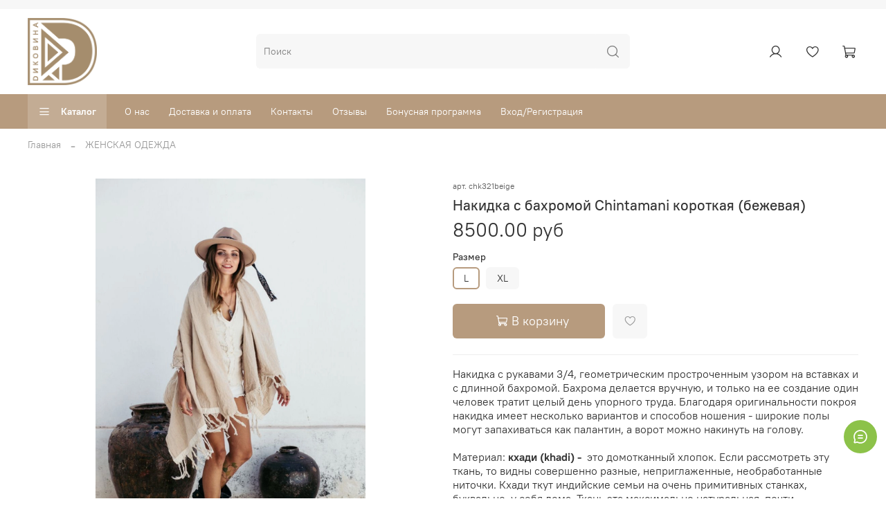

--- FILE ---
content_type: text/html; charset=utf-8
request_url: https://dikovinashop.ru/product/nakidka-s-bahromoy-korotkaya-bezhevaya-chintamani-2
body_size: 58754
content:
<!DOCTYPE html>
<html
  style="
    --color-btn-bg:#B79B7E;
--color-btn-bg-is-dark:true;
--bg:#ffffff;
--bg-is-dark:false;

--color-text: var(--color-text-dark);
--color-text-minor-shade: var(--color-text-dark-minor-shade);
--color-text-major-shade: var(--color-text-dark-major-shade);
--color-text-half-shade: var(--color-text-dark-half-shade);

--color-notice-warning-is-dark:false;
--color-notice-success-is-dark:false;
--color-notice-error-is-dark:false;
--color-notice-info-is-dark:false;
--color-form-controls-bg:var(--bg);
--color-form-controls-bg-disabled:var(--bg-minor-shade);
--color-form-controls-border-color:var(--bg-half-shade);
--color-form-controls-color:var(--color-text);
--is-editor:false;


  "
  >
  <head><meta data-config="{&quot;product_id&quot;:105219164}" name="page-config" content="" /><meta data-config="{&quot;money_with_currency_format&quot;:{&quot;delimiter&quot;:&quot;&quot;,&quot;separator&quot;:&quot;.&quot;,&quot;format&quot;:&quot;%n %u&quot;,&quot;unit&quot;:&quot;руб&quot;,&quot;show_price_without_cents&quot;:0},&quot;currency_code&quot;:&quot;RUR&quot;,&quot;currency_iso_code&quot;:&quot;RUB&quot;,&quot;default_currency&quot;:{&quot;title&quot;:&quot;Российский рубль&quot;,&quot;code&quot;:&quot;RUR&quot;,&quot;rate&quot;:1.0,&quot;format_string&quot;:&quot;%n %u&quot;,&quot;unit&quot;:&quot;руб&quot;,&quot;price_separator&quot;:null,&quot;is_default&quot;:true,&quot;price_delimiter&quot;:null,&quot;show_price_with_delimiter&quot;:null,&quot;show_price_without_cents&quot;:null},&quot;facebook&quot;:{&quot;pixelActive&quot;:true,&quot;currency_code&quot;:&quot;RUB&quot;,&quot;use_variants&quot;:false},&quot;vk&quot;:{&quot;pixel_active&quot;:true,&quot;price_list_id&quot;:&quot;3259&quot;},&quot;new_ya_metrika&quot;:true,&quot;ecommerce_data_container&quot;:&quot;dataLayer&quot;,&quot;common_js_version&quot;:null,&quot;vue_ui_version&quot;:null,&quot;feedback_captcha_enabled&quot;:true,&quot;account_id&quot;:480466,&quot;hide_items_out_of_stock&quot;:true,&quot;forbid_order_over_existing&quot;:true,&quot;minimum_items_price&quot;:null,&quot;enable_comparison&quot;:true,&quot;locale&quot;:&quot;ru&quot;,&quot;client_group&quot;:null,&quot;consent_to_personal_data&quot;:{&quot;active&quot;:true,&quot;obligatory&quot;:true,&quot;description&quot;:&quot;Настоящим подтверждаю, что я ознакомлен и согласен с условиями оферты и политики конфиденциальности и пользовательского соглашения&quot;},&quot;recaptcha_key&quot;:&quot;6LfXhUEmAAAAAOGNQm5_a2Ach-HWlFKD3Sq7vfFj&quot;,&quot;recaptcha_key_v3&quot;:&quot;6LcZi0EmAAAAAPNov8uGBKSHCvBArp9oO15qAhXa&quot;,&quot;yandex_captcha_key&quot;:&quot;ysc1_ec1ApqrRlTZTXotpTnO8PmXe2ISPHxsd9MO3y0rye822b9d2&quot;,&quot;checkout_float_order_content_block&quot;:false,&quot;available_products_characteristics_ids&quot;:null,&quot;sber_id_app_id&quot;:&quot;5b5a3c11-72e5-4871-8649-4cdbab3ba9a4&quot;,&quot;theme_generation&quot;:4,&quot;quick_checkout_captcha_enabled&quot;:false,&quot;max_order_lines_count&quot;:500,&quot;sber_bnpl_min_amount&quot;:1000,&quot;sber_bnpl_max_amount&quot;:150000,&quot;counter_settings&quot;:{&quot;data_layer_name&quot;:&quot;dataLayer&quot;,&quot;new_counters_setup&quot;:false,&quot;add_to_cart_event&quot;:true,&quot;remove_from_cart_event&quot;:true,&quot;add_to_wishlist_event&quot;:true},&quot;site_setting&quot;:{&quot;show_cart_button&quot;:true,&quot;show_service_button&quot;:false,&quot;show_marketplace_button&quot;:false,&quot;show_quick_checkout_button&quot;:false},&quot;warehouses&quot;:[{&quot;id&quot;:4120768,&quot;title&quot;:&quot;Основной склад&quot;,&quot;array_index&quot;:0},{&quot;id&quot;:4138631,&quot;title&quot;:&quot;Склад для МП&quot;,&quot;array_index&quot;:1}],&quot;captcha_type&quot;:&quot;google&quot;,&quot;human_readable_urls&quot;:false}" name="shop-config" content="" /><meta name='js-evnvironment' content='production' /><meta name='default-locale' content='ru' /><meta name='insales-redefined-api-methods' content="[]" /><script type="text/javascript" src="https://static.insales-cdn.com/assets/static-versioned/v3.72/static/libs/lodash/4.17.21/lodash.min.js"></script>
<!--InsalesCounter -->
<script type="text/javascript">
(function() {
  if (typeof window.__insalesCounterId !== 'undefined') {
    return;
  }

  try {
    Object.defineProperty(window, '__insalesCounterId', {
      value: 480466,
      writable: true,
      configurable: true
    });
  } catch (e) {
    console.error('InsalesCounter: Failed to define property, using fallback:', e);
    window.__insalesCounterId = 480466;
  }

  if (typeof window.__insalesCounterId === 'undefined') {
    console.error('InsalesCounter: Failed to set counter ID');
    return;
  }

  let script = document.createElement('script');
  script.async = true;
  script.src = '/javascripts/insales_counter.js?7';
  let firstScript = document.getElementsByTagName('script')[0];
  firstScript.parentNode.insertBefore(script, firstScript);
})();
</script>
<!-- /InsalesCounter -->
      <script>gtmDataLayer = []; gtmDataLayer.push({
      'ecommerce': {
        'detail': {
          'products': [{"id":"105219164","name":"Накидка с бахромой Chintamani короткая (бежевая)","category":"Каталог товаров/ЖЕНСКАЯ ОДЕЖДА","price":"8500.0"}]
         }
       }
    });</script>
      <!-- Google Tag Manager -->
      <script>(function(w,d,s,l,i){w[l]=w[l]||[];w[l].push({'gtm.start':
      new Date().getTime(),event:'gtm.js'});var f=d.getElementsByTagName(s)[0],
      j=d.createElement(s),dl=l!='dataLayer'?'&l='+l:'';j.async=true;j.src=
      'https://www.googletagmanager.com/gtm.js?id='+i+dl;f.parentNode.insertBefore(j,f);
      })(window,document,'script','gtmDataLayer','GTM-M73QXP5');
      </script>
      <!-- End Google Tag Manager -->

    <!-- meta -->
<meta charset="UTF-8" /><title>Накидка с бахромой Chintamani короткая бежевая</title><meta name="description" content="Накидка с рукавами 3/4, геометрическим простроченным узором на вставках и с длинной бахромой. Имеет несколько вариантов и способов ношения. Материал: кхади (khadi) домотканая фактурная ткань из органического хлопка. Полностью ручная работа.">
<meta data-config="{&quot;static-versioned&quot;: &quot;1.38&quot;}" name="theme-meta-data" content="">
<meta name="robots" content="index,follow" />
<meta http-equiv="X-UA-Compatible" content="IE=edge,chrome=1" />
<meta name="viewport" content="width=device-width, initial-scale=1.0" />
<meta name="SKYPE_TOOLBAR" content="SKYPE_TOOLBAR_PARSER_COMPATIBLE" />
<meta name="format-detection" content="telephone=no">

<!-- canonical url--><link rel="canonical" href="https://dikovinashop.ru/product/nakidka-s-bahromoy-korotkaya-bezhevaya-chintamani-2"/>
<script type="text/javascript"> var _tmr = window._tmr || (window._tmr = []); _tmr.push({ type: 'reachGoal', id: 3240943, value: '8500.0', goal: 'viewProduct', params: { product_id: '105219164'}});</script>


<!-- rss feed-->
    <meta property="og:title" content="Накидка с бахромой Chintamani короткая (бежевая)">
    <meta property="og:type" content="website">
    <meta property="og:url" content="https://dikovinashop.ru/product/nakidka-s-bahromoy-korotkaya-bezhevaya-chintamani-2">

    
      <meta property="og:image" content="https://static.insales-cdn.com/images/products/1/6972/561937212/0Y2A9100_resized.jpg">
    




<!-- icons-->
<link rel="icon" type="image/png" sizes="16x16" href="https://static.insales-cdn.com/assets/1/1048/1844248/1762885726/favicon.png" /><!-- Top.Mail.Ru counter -->
<script type="text/javascript">
var _tmr = window._tmr || (window._tmr = []);
_tmr.push({id: "3240943", type: "pageView", start: (new Date()).getTime()});
(function (d, w, id) {
  if (d.getElementById(id)) return;
  var ts = d.createElement("script"); ts.type = "text/javascript"; ts.async = true; ts.id = id;
  ts.src = "https://top-fwz1.mail.ru/js/code.js";
  var f = function () {var s = d.getElementsByTagName("script")[0]; s.parentNode.insertBefore(ts, s);};
  if (w.opera == "[object Opera]") { d.addEventListener("DOMContentLoaded", f, false); } else { f(); }
})(document, window, "tmr-code");
</script>
<noscript><div><img src="https://top-fwz1.mail.ru/counter?id=3240943;js=na" style="position:absolute;left:-9999px;" alt="Top.Mail.Ru" /></div></noscript>
<!-- /Top.Mail.Ru counter -->
<style media="screen">
  @supports (content-visibility: hidden) {
    body:not(.settings_loaded) {
      content-visibility: hidden;
    }
  }
  @supports not (content-visibility: hidden) {
    body:not(.settings_loaded) {
      visibility: hidden;
    }
  }
</style>

  <meta name='product-id' content='105219164' />
</head>
  <body data-multi-lang="false">
    <noscript>
<div class="njs-alert-overlay">
  <div class="njs-alert-wrapper">
    <div class="njs-alert">
      <p>Включите в вашем браузере JavaScript!</p>
    </div>
  </div>
</div>
</noscript>

    <div class="page_layout page_layout-clear ">
      <header>
      
        <div
  class="layout widget-type_system_widget_v4_header_5"
  style="--logo-img:'https://static.insales-cdn.com/files/1/3821/17845997/original/D.png'; --logo-max-width:100px; --live-search:true; --hide-search:false; --hide-language:true; --hide-personal:false; --hide-compare:true; --hide-favorite:false; --hide-menu-photo:true; --hide-counts:true; --bage-bg:#B79B7E; --bage-bg-is-dark:true; --bage-bg-minor-shade:#c3ac94; --bage-bg-minor-shade-is-light:true; --bage-bg-major-shade:#cebba8; --bage-bg-major-shade-is-light:true; --bage-bg-half-shade:#efeae3; --bage-bg-half-shade-is-light:true; --bg-bottom:#B79B7E; --bg-bottom-is-dark:true; --bg-bottom-minor-shade:#c3ac94; --bg-bottom-minor-shade-is-light:true; --bg-bottom-major-shade:#cebba8; --bg-bottom-major-shade-is-light:true; --bg-bottom-half-shade:#efeae3; --bg-bottom-half-shade-is-light:true; --header-wide-bg:true; --menu-grid-list-min-width:220px; --subcollections-items-limit:10; --menu-grid-list-row-gap:3rem; --menu-grid-list-column-gap:3rem; --img-border-radius:0px; --menu-img-ratio:1.5; --menu-img-fit:cover; --header-top-pt:0.5vw; --header-top-pb:0.5vw; --header-main-pt:1vw; --header-main-pb:1vw; --header-wide-content:false; --hide-desktop:false; --hide-mobile:false;"
  data-widget-drop-item-id="57964426"
  
  >
  <div class="layout__content">
    






<div class="header header_no-languages" >
  <div class="header__mobile-head">
    <div class="header__mobile-head-content">
      <button type="button" class="button button_size-l header__hide-mobile-menu-btn js-hide-mobile-menu">
        <span class="icon icon-times"></span>
      </button>

      
    </div>
  </div>

  <div class="header__content">
    <div class="header-part-top">
      <div class="header-part-top__inner">
        <div class="header__area-menu">
          <div class="header__menu-title">
            
          </div>
          <ul class="header__menu js-cut-list" data-navigation data-menu-handle="footer-menu-1">
            
          </ul>
        </div>

        <div class="header__area-text">
          
        </div>

        <div class="header__area-contacts">
          



        </div>


        


      </div>
    </div>

    <div class="header-part-main">
      <div class="header-part-main__inner">
        <div class="header__area-logo">
          
  
    
      <a href=" / " class="header__logo">
        <img src="https://static.insales-cdn.com/files/1/3821/17845997/original/D.png" alt="ДИКОВИНА" title="ДИКОВИНА">
      </a>
    
  

        </div>

        <div class="header__area-search">
          <div class="header__search">
            <form action="/search" method="get" class="header__search-form">
              <input type="text" autocomplete="off" class="form-control form-control_size-l header__search-field"
                name="q" value="" placeholder="Поиск"   data-search-field />
              <button type="submit" class="button button_size-l header__search-btn">
                <span class="icon icon-search"></span>
              </button>
              <input type="hidden" name="lang" value="ru">
              <div class="header__search__results" data-search-result></div>
            </form>
            <button type="button" class="button button_size-l header__search-mobile-btn js-show-mobile-search">
              <span class="icon icon-search _show"></span>
              <span class="icon icon-times _hide"></span>
            </button>
          </div>
        </div>

        <div class="header__area-controls">
          
          <a href="/client_account/orders" class="header__control-btn header__cabinet">
            <span class="icon icon-user"></span>
          </a>
          

          
          
          

          
          <a href="/favorites" class="header__control-btn header__favorite" data-bage-count="0">
            <span class="icon icon-favorites">
              <span class="header__control-bage" data-ui-favorites-counter>0</span>
            </span>
          </a>
          

          
            <a href="/cart_items" class="header__control-btn header__cart" data-bage-count="0">
              <span class="icon icon-cart">
                <span class="header__control-bage" data-cart-positions-count></span>
              </span>
              <span class="header__control-text" data-cart-total-price></span>
            </a>
          
        </div>
      </div>

      

      

      <div class="header__collections">
        <div class="header__collections-content">
          <div class="header__collections-head">Каталог</div>
          <ul class="grid-list header__collections-menu" data-navigation
            data-subcollections-items-limit=10>
            
            
            
            

            <li class="header__collections-item is-level-1" data-navigation-item>
              

              <div class="header__collections-controls">
                
                

                
                <a href="/collection/poncho" class="header__collections-link"
                  data-navigation-link="/collection/poncho">
                  ПОНЧО
                </a>

                
              </div>

              
            </li>
            
            

            <li class="header__collections-item is-level-1" data-navigation-item>
              

              <div class="header__collections-controls">
                
                

                
                <a href="/collection/women" class="header__collections-link"
                  data-navigation-link="/collection/women">
                  ЖЕНСКАЯ ОДЕЖДА
                </a>

                
                <button class="header__collections-show-submenu-btn js-show-mobile-submenu" type="button">
                  <span class="icon icon-angle-down"></span>
                </button>
                
              </div>

              
              <ul class="header__collections-submenu" data-navigation-submenu>
                
                <li class="header__collections-item "
                  data-navigation-item>
                  <div class="header__collections-controls">
                    <a href="/collection/tunics" class="header__collections-link"
                      data-navigation-link="/collection/tunics">
                      КИМОНО, НАКИДКИ

                      

                    </a>
                  </div>
                </li>
                
                <li class="header__collections-item "
                  data-navigation-item>
                  <div class="header__collections-controls">
                    <a href="/collection/dresses" class="header__collections-link"
                      data-navigation-link="/collection/dresses">
                      ПЛАТЬЯ

                      

                    </a>
                  </div>
                </li>
                
                <li class="header__collections-item "
                  data-navigation-item>
                  <div class="header__collections-controls">
                    <a href="/collection/topy-mayki" class="header__collections-link"
                      data-navigation-link="/collection/topy-mayki">
                      ТОПЫ

                      

                    </a>
                  </div>
                </li>
                
                <li class="header__collections-item "
                  data-navigation-item>
                  <div class="header__collections-controls">
                    <a href="/collection/yubki" class="header__collections-link"
                      data-navigation-link="/collection/yubki">
                      ЮБКИ

                      

                    </a>
                  </div>
                </li>
                
              </ul>
              <div
                class="header__collections-show-more ">
                <span class="button-link header__collections-show-more-link js-show-more-subcollections">
                  <span class="header__collections-show-more-text-show">Показать все</span>
                  <span class="header__collections-show-more-text-hide">Скрыть</span>
                  <span class="icon icon-angle-down"></span>
                </span>
              </div>
              
            </li>
            
            

            <li class="header__collections-item is-level-1" data-navigation-item>
              

              <div class="header__collections-controls">
                
                

                
                <a href="/collection/men" class="header__collections-link"
                  data-navigation-link="/collection/men">
                  МУЖСКАЯ ОДЕЖДА
                </a>

                
                <button class="header__collections-show-submenu-btn js-show-mobile-submenu" type="button">
                  <span class="icon icon-angle-down"></span>
                </button>
                
              </div>

              
              <ul class="header__collections-submenu" data-navigation-submenu>
                
                <li class="header__collections-item "
                  data-navigation-item>
                  <div class="header__collections-controls">
                    <a href="/collection/mayki" class="header__collections-link"
                      data-navigation-link="/collection/mayki">
                      ВЕРХ

                      

                    </a>
                  </div>
                </li>
                
                <li class="header__collections-item "
                  data-navigation-item>
                  <div class="header__collections-controls">
                    <a href="/collection/shorty" class="header__collections-link"
                      data-navigation-link="/collection/shorty">
                      НИЗ

                      

                    </a>
                  </div>
                </li>
                
              </ul>
              <div
                class="header__collections-show-more ">
                <span class="button-link header__collections-show-more-link js-show-more-subcollections">
                  <span class="header__collections-show-more-text-show">Показать все</span>
                  <span class="header__collections-show-more-text-hide">Скрыть</span>
                  <span class="icon icon-angle-down"></span>
                </span>
              </div>
              
            </li>
            
            

            <li class="header__collections-item is-level-1" data-navigation-item>
              

              <div class="header__collections-controls">
                
                

                
                <a href="/collection/accessories" class="header__collections-link"
                  data-navigation-link="/collection/accessories">
                  АКСЕССУАРЫ
                </a>

                
                <button class="header__collections-show-submenu-btn js-show-mobile-submenu" type="button">
                  <span class="icon icon-angle-down"></span>
                </button>
                
              </div>

              
              <ul class="header__collections-submenu" data-navigation-submenu>
                
                <li class="header__collections-item "
                  data-navigation-item>
                  <div class="header__collections-controls">
                    <a href="/collection/platki-pareo" class="header__collections-link"
                      data-navigation-link="/collection/platki-pareo">
                      ШАРФЫ-ПЛАТКИ

                      

                    </a>
                  </div>
                </li>
                
                <li class="header__collections-item "
                  data-navigation-item>
                  <div class="header__collections-controls">
                    <a href="/collection/sumki-ryukzaki" class="header__collections-link"
                      data-navigation-link="/collection/sumki-ryukzaki">
                      СУМКИ

                      

                    </a>
                  </div>
                </li>
                
                <li class="header__collections-item "
                  data-navigation-item>
                  <div class="header__collections-controls">
                    <a href="/collection/shapki" class="header__collections-link"
                      data-navigation-link="/collection/shapki">
                      ГОЛОВНЫЕ УБОРЫ

                      

                    </a>
                  </div>
                </li>
                
                <li class="header__collections-item "
                  data-navigation-item>
                  <div class="header__collections-controls">
                    <a href="/collection/ukrasheniya-iz-periev" class="header__collections-link"
                      data-navigation-link="/collection/ukrasheniya-iz-periev">
                      УКРАШЕНИЯ ИЗ ПЕРЬЕВ

                      

                    </a>
                  </div>
                </li>
                
              </ul>
              <div
                class="header__collections-show-more ">
                <span class="button-link header__collections-show-more-link js-show-more-subcollections">
                  <span class="header__collections-show-more-text-show">Показать все</span>
                  <span class="header__collections-show-more-text-hide">Скрыть</span>
                  <span class="icon icon-angle-down"></span>
                </span>
              </div>
              
            </li>
            
            

            <li class="header__collections-item is-level-1" data-navigation-item>
              

              <div class="header__collections-controls">
                
                

                
                <a href="/collection/pledy-sharfy" class="header__collections-link"
                  data-navigation-link="/collection/pledy-sharfy">
                  ПАЛАНТИНЫ, ШАЛИ
                </a>

                
                <button class="header__collections-show-submenu-btn js-show-mobile-submenu" type="button">
                  <span class="icon icon-angle-down"></span>
                </button>
                
              </div>

              
              <ul class="header__collections-submenu" data-navigation-submenu>
                
                <li class="header__collections-item "
                  data-navigation-item>
                  <div class="header__collections-controls">
                    <a href="/collection/s-ornamentom" class="header__collections-link"
                      data-navigation-link="/collection/s-ornamentom">
                      с орнаментом

                      

                    </a>
                  </div>
                </li>
                
                <li class="header__collections-item "
                  data-navigation-item>
                  <div class="header__collections-controls">
                    <a href="/collection/s-vyshivkoy" class="header__collections-link"
                      data-navigation-link="/collection/s-vyshivkoy">
                      с вышивкой

                      

                    </a>
                  </div>
                </li>
                
              </ul>
              <div
                class="header__collections-show-more ">
                <span class="button-link header__collections-show-more-link js-show-more-subcollections">
                  <span class="header__collections-show-more-text-show">Показать все</span>
                  <span class="header__collections-show-more-text-hide">Скрыть</span>
                  <span class="icon icon-angle-down"></span>
                </span>
              </div>
              
            </li>
            
            

            <li class="header__collections-item is-level-1" data-navigation-item>
              

              <div class="header__collections-controls">
                
                

                
                <a href="/collection/kategoriya-2" class="header__collections-link"
                  data-navigation-link="/collection/kategoriya-2">
                  ОБУВЬ
                </a>

                
              </div>

              
            </li>
            
            

            <li class="header__collections-item is-level-1" data-navigation-item>
              

              <div class="header__collections-controls">
                
                

                
                <a href="/collection/dlya-doma" class="header__collections-link"
                  data-navigation-link="/collection/dlya-doma">
                  ДЛЯ ДОМА
                </a>

                
                <button class="header__collections-show-submenu-btn js-show-mobile-submenu" type="button">
                  <span class="icon icon-angle-down"></span>
                </button>
                
              </div>

              
              <ul class="header__collections-submenu" data-navigation-submenu>
                
                <li class="header__collections-item "
                  data-navigation-item>
                  <div class="header__collections-controls">
                    <a href="/collection/katalog-1-4a28ee" class="header__collections-link"
                      data-navigation-link="/collection/katalog-1-4a28ee">
                      ИНТЕРЬЕРНЫЕ ШТУЧКИ

                      

                    </a>
                  </div>
                </li>
                
                <li class="header__collections-item "
                  data-navigation-item>
                  <div class="header__collections-controls">
                    <a href="/collection/polotna" class="header__collections-link"
                      data-navigation-link="/collection/polotna">
                      ТЕКСТИЛЬ

                      

                    </a>
                  </div>
                </li>
                
              </ul>
              <div
                class="header__collections-show-more ">
                <span class="button-link header__collections-show-more-link js-show-more-subcollections">
                  <span class="header__collections-show-more-text-show">Показать все</span>
                  <span class="header__collections-show-more-text-hide">Скрыть</span>
                  <span class="icon icon-angle-down"></span>
                </span>
              </div>
              
            </li>
            
            

            <li class="header__collections-item is-level-1" data-navigation-item>
              

              <div class="header__collections-controls">
                
                

                
                <a href="/collection/bijou-jewellery-2" class="header__collections-link"
                  data-navigation-link="/collection/bijou-jewellery-2">
                  УКРАШЕНИЯ
                </a>

                
                <button class="header__collections-show-submenu-btn js-show-mobile-submenu" type="button">
                  <span class="icon icon-angle-down"></span>
                </button>
                
              </div>

              
              <ul class="header__collections-submenu" data-navigation-submenu>
                
                <li class="header__collections-item "
                  data-navigation-item>
                  <div class="header__collections-controls">
                    <a href="/collection/braslety" class="header__collections-link"
                      data-navigation-link="/collection/braslety">
                      БРАСЛЕТЫ

                      

                    </a>
                  </div>
                </li>
                
                <li class="header__collections-item "
                  data-navigation-item>
                  <div class="header__collections-controls">
                    <a href="/collection/rings" class="header__collections-link"
                      data-navigation-link="/collection/rings">
                      КОЛЬЦА

                      

                    </a>
                  </div>
                </li>
                
                <li class="header__collections-item "
                  data-navigation-item>
                  <div class="header__collections-controls">
                    <a href="/collection/pendants" class="header__collections-link"
                      data-navigation-link="/collection/pendants">
                      КУЛОНЫ

                      

                    </a>
                  </div>
                </li>
                
                <li class="header__collections-item "
                  data-navigation-item>
                  <div class="header__collections-controls">
                    <a href="/collection/ozherelya" class="header__collections-link"
                      data-navigation-link="/collection/ozherelya">
                      ПОДВЕСКИ, ОЖЕРЕЛЬЯ

                      

                    </a>
                  </div>
                </li>
                
                <li class="header__collections-item "
                  data-navigation-item>
                  <div class="header__collections-controls">
                    <a href="/collection/sergi" class="header__collections-link"
                      data-navigation-link="/collection/sergi">
                      СЕРЬГИ

                      

                    </a>
                  </div>
                </li>
                
                <li class="header__collections-item "
                  data-navigation-item>
                  <div class="header__collections-controls">
                    <a href="/collection/katalog-1-ea5328" class="header__collections-link"
                      data-navigation-link="/collection/katalog-1-ea5328">
                      ОБЕРЕГИ, ТАЛИСМАНЫ

                      

                    </a>
                  </div>
                </li>
                
                <li class="header__collections-item "
                  data-navigation-item>
                  <div class="header__collections-controls">
                    <a href="/collection/breloki" class="header__collections-link"
                      data-navigation-link="/collection/breloki">
                      РАЗНОЕ

                      

                    </a>
                  </div>
                </li>
                
              </ul>
              <div
                class="header__collections-show-more ">
                <span class="button-link header__collections-show-more-link js-show-more-subcollections">
                  <span class="header__collections-show-more-text-show">Показать все</span>
                  <span class="header__collections-show-more-text-hide">Скрыть</span>
                  <span class="icon icon-angle-down"></span>
                </span>
              </div>
              
            </li>
            
            

            <li class="header__collections-item is-level-1" data-navigation-item>
              

              <div class="header__collections-controls">
                
                

                
                <a href="/collection/blagovoniya" class="header__collections-link"
                  data-navigation-link="/collection/blagovoniya">
                  БЛАГОВОНИЯ
                </a>

                
              </div>

              
            </li>
            
            
          </ul>
        </div>
      </div>

    </div>

    <div class="header-part-bottom">
      <div class="header-part-bottom__inner">
        <div class="header__area-catalog">
          <button type="button" class="button button_size-l header__show-collection-btn js-show-header-collections">
            <span class="icon icon-bars _show"></span>
            <span class="icon icon-times _hide"></span>
            Каталог
          </button>
        </div>

        <div class="header__area-bottom_menu">
          <div class="header__bottom_menu-title">
            
          </div>
          <ul class="header__bottom_menu js-cut-list-menu" data-navigation
            data-menu-handle="main-menu">
            
            <li class="header__bottom_menu-item" data-navigation-item>
              <a href="/page/about-us" class="header__bottom_menu-link" data-navigation-link="/page/about-us">О нас</a>
            </li>
            
            <li class="header__bottom_menu-item" data-navigation-item>
              <a href="/page/payment" class="header__bottom_menu-link" data-navigation-link="/page/payment">Доставка и оплата</a>
            </li>
            
            <li class="header__bottom_menu-item" data-navigation-item>
              <a href="/page/contacts" class="header__bottom_menu-link" data-navigation-link="/page/contacts">Контакты</a>
            </li>
            
            <li class="header__bottom_menu-item" data-navigation-item>
              <a href="/page/otzyvy" class="header__bottom_menu-link" data-navigation-link="/page/otzyvy">Отзывы</a>
            </li>
            
            <li class="header__bottom_menu-item" data-navigation-item>
              <a href="/page/bonus" class="header__bottom_menu-link" data-navigation-link="/page/bonus">Бонусная программа</a>
            </li>
            
            <li class="header__bottom_menu-item" data-navigation-item>
              <a href="/client_account/login" class="header__bottom_menu-link" data-navigation-link="/client_account/login">Вход/Регистрация</a>
            </li>
            
          </ul>
        </div>

      </div>
    </div>
  </div>

</div>

<div class="header-mobile-panel">
  <div class="header-mobile-panel__content ">
    <button type="button" class="button button_size-l header-mobile-panel__show-menu-btn js-show-mobile-menu">
      <span class="icon icon-bars"></span>
    </button>

    <div class="header-mobile-panel__logo">
      
  
    
      <a href=" / " class="header__logo">
        <img src="https://static.insales-cdn.com/files/1/3821/17845997/original/D.png" alt="ДИКОВИНА" title="ДИКОВИНА">
      </a>
    
  

    </div>

    <div class="header-mobile-panel__controls">
      
        <a href="/cart_items" class="header__control-btn header__mobile-cart" data-bage-count="0">
          <span class="icon icon-cart">
            <span class="header__control-bage" data-cart-positions-count></span>
          </span>
        </a>
      
    </div>
  </div>
</div>

<div class="header__collections-overlay"></div>

  </div>
</div>

      
      </header>

      

      <main>
        
  <div
  class="layout widget-type_system_widget_v4_breadcrumbs_1"
  style="--delemeter:2; --align:start; --layout-wide-bg:false; --layout-pt:1vw; --layout-pb:0vw; --layout-wide-content:false; --layout-edge:false; --hide-desktop:false; --hide-mobile:false;"
  data-widget-drop-item-id="32556446"
  
  >
  <div class="layout__content">
    

<div class="breadcrumb-wrapper delemeter_2">
  <ul class="breadcrumb">
    <li class="breadcrumb-item home">
      <a class="breadcrumb-link" title="Главная" href="/">Главная</a>
    </li>
    
      
      
      
        
        
        
      
        
        
          <li class="breadcrumb-item" data-breadcrumbs="2">
            <a class="breadcrumb-link" title="ЖЕНСКАЯ ОДЕЖДА" href="/collection/women">ЖЕНСКАЯ ОДЕЖДА</a>
          </li>
          
        
        
      
    
  </ul>
</div>




  </div>
</div>


  <div
  class="layout widget-type_widget_v4_product_4_70e00f96c52f9191425e6138dcdd711d"
  style="--display-property-color:text; --show-selected-variant-photos:false; --product-hide-variants-title:false; --product-hide-sku:false; --product-hide-compare:true; --product-hide-short-description:false; --product-hide-full-description:false; --product-hide-rating:true; --rating-color:#B79B7E; --rating-color-is-dark:true; --rating-color-minor-shade:#c3ac94; --rating-color-minor-shade-is-light:true; --rating-color-major-shade:#cebba8; --rating-color-major-shade-is-light:true; --rating-color-half-shade:#efeae3; --rating-color-half-shade-is-light:true; --sticker-font-size:0.9rem; --video-before-image:false; --img-ratio:1; --img-fit:contain; --manager-photo:'https://static.insales-cdn.com/fallback_files/1/1474/1474/original/manager.png'; --layout-wide-bg:false; --layout-pt:3vw; --layout-pb:3vw; --layout-wide-content:false; --layout-edge:false; --hide-desktop:false; --hide-mobile:false;"
  data-widget-drop-item-id="32556447"
  
  >
  <div class="layout__content">
    

<div
  data-product-id="105219164"
  data-product-json="{&quot;id&quot;:105219164,&quot;url&quot;:&quot;/product/nakidka-s-bahromoy-korotkaya-bezhevaya-chintamani-2&quot;,&quot;title&quot;:&quot;Накидка с бахромой Chintamani короткая (бежевая)&quot;,&quot;short_description&quot;:&quot;\u003cp\u003e\u003cspan\u003eНакидка с рукавами 3/4, геометрическим простроченным узором на вставках и с длинной бахромой.\u0026nbsp;\u003c/span\u003e\u003cspan class=\&quot;wo fr-0\&quot; data-num=\&quot;0\&quot;\u003eБахрома делается вручную, и только на ее создание один человек тратит\u003c/span\u003e\u003cspan\u003e целый день упорного труда. Благодаря оригинальности покроя накидка имеет несколько вариантов и способов ношения - широкие полы могут запахиваться как палантин, а ворот можно накинуть на голову.\u0026nbsp;\u003c/span\u003e\u003cbr\u003e\u003cbr\u003e\u003cspan\u003eМатериал: \u003c/span\u003e\u003cstrong\u003eкхади (khadi) -\u003c/strong\u003e\u0026nbsp; это домотканный хлопок. Если рассмотреть эту ткань, то видны совершенно разные, неприглаженные, необработанные ниточки. Кхади ткут индийские семьи на очень примитивных станках, буквально, у себя дома. Ткань эта максимально натуральная, почти некрашеная, при этом мягкая, легкая и прочная.\u003c/p\u003e\r\n\u003cp\u003e\u003cspan\u003eS - бюст 86-88 см, 38 см по спинке\u003cbr\u003eM - бюст 90-92 см, 40 см по спинке\u003cbr\u003eL - бюст 94-96 см, 42 по спинке\u003c/span\u003e\u003c/p\u003e&quot;,&quot;available&quot;:true,&quot;unit&quot;:&quot;pce&quot;,&quot;permalink&quot;:&quot;nakidka-s-bahromoy-korotkaya-bezhevaya-chintamani-2&quot;,&quot;images&quot;:[{&quot;id&quot;:561937212,&quot;product_id&quot;:105219164,&quot;external_id&quot;:null,&quot;position&quot;:1,&quot;created_at&quot;:&quot;2022-06-27T11:02:15.000+03:00&quot;,&quot;image_processing&quot;:false,&quot;title&quot;:null,&quot;url&quot;:&quot;https://static.insales-cdn.com/images/products/1/6972/561937212/thumb_0Y2A9100_resized.jpg&quot;,&quot;original_url&quot;:&quot;https://static.insales-cdn.com/images/products/1/6972/561937212/0Y2A9100_resized.jpg&quot;,&quot;medium_url&quot;:&quot;https://static.insales-cdn.com/images/products/1/6972/561937212/medium_0Y2A9100_resized.jpg&quot;,&quot;small_url&quot;:&quot;https://static.insales-cdn.com/images/products/1/6972/561937212/micro_0Y2A9100_resized.jpg&quot;,&quot;thumb_url&quot;:&quot;https://static.insales-cdn.com/images/products/1/6972/561937212/thumb_0Y2A9100_resized.jpg&quot;,&quot;compact_url&quot;:&quot;https://static.insales-cdn.com/images/products/1/6972/561937212/compact_0Y2A9100_resized.jpg&quot;,&quot;large_url&quot;:&quot;https://static.insales-cdn.com/images/products/1/6972/561937212/large_0Y2A9100_resized.jpg&quot;,&quot;filename&quot;:&quot;0Y2A9100_resized.jpg&quot;,&quot;image_content_type&quot;:&quot;image/jpeg&quot;},{&quot;id&quot;:561937207,&quot;product_id&quot;:105219164,&quot;external_id&quot;:null,&quot;position&quot;:2,&quot;created_at&quot;:&quot;2022-06-27T11:02:15.000+03:00&quot;,&quot;image_processing&quot;:false,&quot;title&quot;:null,&quot;url&quot;:&quot;https://static.insales-cdn.com/images/products/1/6967/561937207/thumb_0Y2A9067_resized.jpg&quot;,&quot;original_url&quot;:&quot;https://static.insales-cdn.com/images/products/1/6967/561937207/0Y2A9067_resized.jpg&quot;,&quot;medium_url&quot;:&quot;https://static.insales-cdn.com/images/products/1/6967/561937207/medium_0Y2A9067_resized.jpg&quot;,&quot;small_url&quot;:&quot;https://static.insales-cdn.com/images/products/1/6967/561937207/micro_0Y2A9067_resized.jpg&quot;,&quot;thumb_url&quot;:&quot;https://static.insales-cdn.com/images/products/1/6967/561937207/thumb_0Y2A9067_resized.jpg&quot;,&quot;compact_url&quot;:&quot;https://static.insales-cdn.com/images/products/1/6967/561937207/compact_0Y2A9067_resized.jpg&quot;,&quot;large_url&quot;:&quot;https://static.insales-cdn.com/images/products/1/6967/561937207/large_0Y2A9067_resized.jpg&quot;,&quot;filename&quot;:&quot;0Y2A9067_resized.jpg&quot;,&quot;image_content_type&quot;:&quot;image/jpeg&quot;},{&quot;id&quot;:561937208,&quot;product_id&quot;:105219164,&quot;external_id&quot;:null,&quot;position&quot;:3,&quot;created_at&quot;:&quot;2022-06-27T11:02:15.000+03:00&quot;,&quot;image_processing&quot;:false,&quot;title&quot;:null,&quot;url&quot;:&quot;https://static.insales-cdn.com/images/products/1/6968/561937208/thumb_0Y2A9070_resized.jpg&quot;,&quot;original_url&quot;:&quot;https://static.insales-cdn.com/images/products/1/6968/561937208/0Y2A9070_resized.jpg&quot;,&quot;medium_url&quot;:&quot;https://static.insales-cdn.com/images/products/1/6968/561937208/medium_0Y2A9070_resized.jpg&quot;,&quot;small_url&quot;:&quot;https://static.insales-cdn.com/images/products/1/6968/561937208/micro_0Y2A9070_resized.jpg&quot;,&quot;thumb_url&quot;:&quot;https://static.insales-cdn.com/images/products/1/6968/561937208/thumb_0Y2A9070_resized.jpg&quot;,&quot;compact_url&quot;:&quot;https://static.insales-cdn.com/images/products/1/6968/561937208/compact_0Y2A9070_resized.jpg&quot;,&quot;large_url&quot;:&quot;https://static.insales-cdn.com/images/products/1/6968/561937208/large_0Y2A9070_resized.jpg&quot;,&quot;filename&quot;:&quot;0Y2A9070_resized.jpg&quot;,&quot;image_content_type&quot;:&quot;image/jpeg&quot;},{&quot;id&quot;:561937210,&quot;product_id&quot;:105219164,&quot;external_id&quot;:null,&quot;position&quot;:4,&quot;created_at&quot;:&quot;2022-06-27T11:02:15.000+03:00&quot;,&quot;image_processing&quot;:false,&quot;title&quot;:null,&quot;url&quot;:&quot;https://static.insales-cdn.com/images/products/1/6970/561937210/thumb_0Y2A9087_resized.jpg&quot;,&quot;original_url&quot;:&quot;https://static.insales-cdn.com/images/products/1/6970/561937210/0Y2A9087_resized.jpg&quot;,&quot;medium_url&quot;:&quot;https://static.insales-cdn.com/images/products/1/6970/561937210/medium_0Y2A9087_resized.jpg&quot;,&quot;small_url&quot;:&quot;https://static.insales-cdn.com/images/products/1/6970/561937210/micro_0Y2A9087_resized.jpg&quot;,&quot;thumb_url&quot;:&quot;https://static.insales-cdn.com/images/products/1/6970/561937210/thumb_0Y2A9087_resized.jpg&quot;,&quot;compact_url&quot;:&quot;https://static.insales-cdn.com/images/products/1/6970/561937210/compact_0Y2A9087_resized.jpg&quot;,&quot;large_url&quot;:&quot;https://static.insales-cdn.com/images/products/1/6970/561937210/large_0Y2A9087_resized.jpg&quot;,&quot;filename&quot;:&quot;0Y2A9087_resized.jpg&quot;,&quot;image_content_type&quot;:&quot;image/jpeg&quot;},{&quot;id&quot;:561937402,&quot;product_id&quot;:105219164,&quot;external_id&quot;:null,&quot;position&quot;:5,&quot;created_at&quot;:&quot;2022-06-27T11:03:52.000+03:00&quot;,&quot;image_processing&quot;:false,&quot;title&quot;:null,&quot;url&quot;:&quot;https://static.insales-cdn.com/images/products/1/7162/561937402/thumb_kwammanga_vero_-6714.jpg&quot;,&quot;original_url&quot;:&quot;https://static.insales-cdn.com/images/products/1/7162/561937402/kwammanga_vero_-6714.jpg&quot;,&quot;medium_url&quot;:&quot;https://static.insales-cdn.com/images/products/1/7162/561937402/medium_kwammanga_vero_-6714.jpg&quot;,&quot;small_url&quot;:&quot;https://static.insales-cdn.com/images/products/1/7162/561937402/micro_kwammanga_vero_-6714.jpg&quot;,&quot;thumb_url&quot;:&quot;https://static.insales-cdn.com/images/products/1/7162/561937402/thumb_kwammanga_vero_-6714.jpg&quot;,&quot;compact_url&quot;:&quot;https://static.insales-cdn.com/images/products/1/7162/561937402/compact_kwammanga_vero_-6714.jpg&quot;,&quot;large_url&quot;:&quot;https://static.insales-cdn.com/images/products/1/7162/561937402/large_kwammanga_vero_-6714.jpg&quot;,&quot;filename&quot;:&quot;kwammanga_vero_-6714.jpg&quot;,&quot;image_content_type&quot;:&quot;image/jpeg&quot;},{&quot;id&quot;:561937403,&quot;product_id&quot;:105219164,&quot;external_id&quot;:null,&quot;position&quot;:6,&quot;created_at&quot;:&quot;2022-06-27T11:03:52.000+03:00&quot;,&quot;image_processing&quot;:false,&quot;title&quot;:null,&quot;url&quot;:&quot;https://static.insales-cdn.com/images/products/1/7163/561937403/thumb_kwammanga_vero_-6734.jpg&quot;,&quot;original_url&quot;:&quot;https://static.insales-cdn.com/images/products/1/7163/561937403/kwammanga_vero_-6734.jpg&quot;,&quot;medium_url&quot;:&quot;https://static.insales-cdn.com/images/products/1/7163/561937403/medium_kwammanga_vero_-6734.jpg&quot;,&quot;small_url&quot;:&quot;https://static.insales-cdn.com/images/products/1/7163/561937403/micro_kwammanga_vero_-6734.jpg&quot;,&quot;thumb_url&quot;:&quot;https://static.insales-cdn.com/images/products/1/7163/561937403/thumb_kwammanga_vero_-6734.jpg&quot;,&quot;compact_url&quot;:&quot;https://static.insales-cdn.com/images/products/1/7163/561937403/compact_kwammanga_vero_-6734.jpg&quot;,&quot;large_url&quot;:&quot;https://static.insales-cdn.com/images/products/1/7163/561937403/large_kwammanga_vero_-6734.jpg&quot;,&quot;filename&quot;:&quot;kwammanga_vero_-6734.jpg&quot;,&quot;image_content_type&quot;:&quot;image/jpeg&quot;},{&quot;id&quot;:561937404,&quot;product_id&quot;:105219164,&quot;external_id&quot;:null,&quot;position&quot;:7,&quot;created_at&quot;:&quot;2022-06-27T11:03:52.000+03:00&quot;,&quot;image_processing&quot;:false,&quot;title&quot;:null,&quot;url&quot;:&quot;https://static.insales-cdn.com/images/products/1/7164/561937404/thumb_kwammanga_vero_-6819.jpg&quot;,&quot;original_url&quot;:&quot;https://static.insales-cdn.com/images/products/1/7164/561937404/kwammanga_vero_-6819.jpg&quot;,&quot;medium_url&quot;:&quot;https://static.insales-cdn.com/images/products/1/7164/561937404/medium_kwammanga_vero_-6819.jpg&quot;,&quot;small_url&quot;:&quot;https://static.insales-cdn.com/images/products/1/7164/561937404/micro_kwammanga_vero_-6819.jpg&quot;,&quot;thumb_url&quot;:&quot;https://static.insales-cdn.com/images/products/1/7164/561937404/thumb_kwammanga_vero_-6819.jpg&quot;,&quot;compact_url&quot;:&quot;https://static.insales-cdn.com/images/products/1/7164/561937404/compact_kwammanga_vero_-6819.jpg&quot;,&quot;large_url&quot;:&quot;https://static.insales-cdn.com/images/products/1/7164/561937404/large_kwammanga_vero_-6819.jpg&quot;,&quot;filename&quot;:&quot;kwammanga_vero_-6819.jpg&quot;,&quot;image_content_type&quot;:&quot;image/jpeg&quot;},{&quot;id&quot;:561937405,&quot;product_id&quot;:105219164,&quot;external_id&quot;:null,&quot;position&quot;:8,&quot;created_at&quot;:&quot;2022-06-27T11:03:52.000+03:00&quot;,&quot;image_processing&quot;:false,&quot;title&quot;:null,&quot;url&quot;:&quot;https://static.insales-cdn.com/images/products/1/7165/561937405/thumb_kwammanga_vero_-6833.jpg&quot;,&quot;original_url&quot;:&quot;https://static.insales-cdn.com/images/products/1/7165/561937405/kwammanga_vero_-6833.jpg&quot;,&quot;medium_url&quot;:&quot;https://static.insales-cdn.com/images/products/1/7165/561937405/medium_kwammanga_vero_-6833.jpg&quot;,&quot;small_url&quot;:&quot;https://static.insales-cdn.com/images/products/1/7165/561937405/micro_kwammanga_vero_-6833.jpg&quot;,&quot;thumb_url&quot;:&quot;https://static.insales-cdn.com/images/products/1/7165/561937405/thumb_kwammanga_vero_-6833.jpg&quot;,&quot;compact_url&quot;:&quot;https://static.insales-cdn.com/images/products/1/7165/561937405/compact_kwammanga_vero_-6833.jpg&quot;,&quot;large_url&quot;:&quot;https://static.insales-cdn.com/images/products/1/7165/561937405/large_kwammanga_vero_-6833.jpg&quot;,&quot;filename&quot;:&quot;kwammanga_vero_-6833.jpg&quot;,&quot;image_content_type&quot;:&quot;image/jpeg&quot;},{&quot;id&quot;:561937211,&quot;product_id&quot;:105219164,&quot;external_id&quot;:null,&quot;position&quot;:9,&quot;created_at&quot;:&quot;2022-06-27T11:02:15.000+03:00&quot;,&quot;image_processing&quot;:false,&quot;title&quot;:null,&quot;url&quot;:&quot;https://static.insales-cdn.com/images/products/1/6971/561937211/thumb_0Y2A9096_resized.jpg&quot;,&quot;original_url&quot;:&quot;https://static.insales-cdn.com/images/products/1/6971/561937211/0Y2A9096_resized.jpg&quot;,&quot;medium_url&quot;:&quot;https://static.insales-cdn.com/images/products/1/6971/561937211/medium_0Y2A9096_resized.jpg&quot;,&quot;small_url&quot;:&quot;https://static.insales-cdn.com/images/products/1/6971/561937211/micro_0Y2A9096_resized.jpg&quot;,&quot;thumb_url&quot;:&quot;https://static.insales-cdn.com/images/products/1/6971/561937211/thumb_0Y2A9096_resized.jpg&quot;,&quot;compact_url&quot;:&quot;https://static.insales-cdn.com/images/products/1/6971/561937211/compact_0Y2A9096_resized.jpg&quot;,&quot;large_url&quot;:&quot;https://static.insales-cdn.com/images/products/1/6971/561937211/large_0Y2A9096_resized.jpg&quot;,&quot;filename&quot;:&quot;0Y2A9096_resized.jpg&quot;,&quot;image_content_type&quot;:&quot;image/jpeg&quot;},{&quot;id&quot;:561937213,&quot;product_id&quot;:105219164,&quot;external_id&quot;:null,&quot;position&quot;:10,&quot;created_at&quot;:&quot;2022-06-27T11:02:15.000+03:00&quot;,&quot;image_processing&quot;:false,&quot;title&quot;:null,&quot;url&quot;:&quot;https://static.insales-cdn.com/images/products/1/6973/561937213/thumb_0Y2A9103_resized.jpg&quot;,&quot;original_url&quot;:&quot;https://static.insales-cdn.com/images/products/1/6973/561937213/0Y2A9103_resized.jpg&quot;,&quot;medium_url&quot;:&quot;https://static.insales-cdn.com/images/products/1/6973/561937213/medium_0Y2A9103_resized.jpg&quot;,&quot;small_url&quot;:&quot;https://static.insales-cdn.com/images/products/1/6973/561937213/micro_0Y2A9103_resized.jpg&quot;,&quot;thumb_url&quot;:&quot;https://static.insales-cdn.com/images/products/1/6973/561937213/thumb_0Y2A9103_resized.jpg&quot;,&quot;compact_url&quot;:&quot;https://static.insales-cdn.com/images/products/1/6973/561937213/compact_0Y2A9103_resized.jpg&quot;,&quot;large_url&quot;:&quot;https://static.insales-cdn.com/images/products/1/6973/561937213/large_0Y2A9103_resized.jpg&quot;,&quot;filename&quot;:&quot;0Y2A9103_resized.jpg&quot;,&quot;image_content_type&quot;:&quot;image/jpeg&quot;},{&quot;id&quot;:561937217,&quot;product_id&quot;:105219164,&quot;external_id&quot;:null,&quot;position&quot;:11,&quot;created_at&quot;:&quot;2022-06-27T11:02:15.000+03:00&quot;,&quot;image_processing&quot;:false,&quot;title&quot;:null,&quot;url&quot;:&quot;https://static.insales-cdn.com/images/products/1/6977/561937217/thumb_0Y2A9140_resized.jpg&quot;,&quot;original_url&quot;:&quot;https://static.insales-cdn.com/images/products/1/6977/561937217/0Y2A9140_resized.jpg&quot;,&quot;medium_url&quot;:&quot;https://static.insales-cdn.com/images/products/1/6977/561937217/medium_0Y2A9140_resized.jpg&quot;,&quot;small_url&quot;:&quot;https://static.insales-cdn.com/images/products/1/6977/561937217/micro_0Y2A9140_resized.jpg&quot;,&quot;thumb_url&quot;:&quot;https://static.insales-cdn.com/images/products/1/6977/561937217/thumb_0Y2A9140_resized.jpg&quot;,&quot;compact_url&quot;:&quot;https://static.insales-cdn.com/images/products/1/6977/561937217/compact_0Y2A9140_resized.jpg&quot;,&quot;large_url&quot;:&quot;https://static.insales-cdn.com/images/products/1/6977/561937217/large_0Y2A9140_resized.jpg&quot;,&quot;filename&quot;:&quot;0Y2A9140_resized.jpg&quot;,&quot;image_content_type&quot;:&quot;image/jpeg&quot;},{&quot;id&quot;:561937218,&quot;product_id&quot;:105219164,&quot;external_id&quot;:null,&quot;position&quot;:12,&quot;created_at&quot;:&quot;2022-06-27T11:02:15.000+03:00&quot;,&quot;image_processing&quot;:false,&quot;title&quot;:null,&quot;url&quot;:&quot;https://static.insales-cdn.com/images/products/1/6978/561937218/thumb_0Y2A9142_resized.jpg&quot;,&quot;original_url&quot;:&quot;https://static.insales-cdn.com/images/products/1/6978/561937218/0Y2A9142_resized.jpg&quot;,&quot;medium_url&quot;:&quot;https://static.insales-cdn.com/images/products/1/6978/561937218/medium_0Y2A9142_resized.jpg&quot;,&quot;small_url&quot;:&quot;https://static.insales-cdn.com/images/products/1/6978/561937218/micro_0Y2A9142_resized.jpg&quot;,&quot;thumb_url&quot;:&quot;https://static.insales-cdn.com/images/products/1/6978/561937218/thumb_0Y2A9142_resized.jpg&quot;,&quot;compact_url&quot;:&quot;https://static.insales-cdn.com/images/products/1/6978/561937218/compact_0Y2A9142_resized.jpg&quot;,&quot;large_url&quot;:&quot;https://static.insales-cdn.com/images/products/1/6978/561937218/large_0Y2A9142_resized.jpg&quot;,&quot;filename&quot;:&quot;0Y2A9142_resized.jpg&quot;,&quot;image_content_type&quot;:&quot;image/jpeg&quot;},{&quot;id&quot;:561937220,&quot;product_id&quot;:105219164,&quot;external_id&quot;:null,&quot;position&quot;:13,&quot;created_at&quot;:&quot;2022-06-27T11:02:15.000+03:00&quot;,&quot;image_processing&quot;:false,&quot;title&quot;:null,&quot;url&quot;:&quot;https://static.insales-cdn.com/images/products/1/6980/561937220/thumb_0Y2A9161_resized.jpg&quot;,&quot;original_url&quot;:&quot;https://static.insales-cdn.com/images/products/1/6980/561937220/0Y2A9161_resized.jpg&quot;,&quot;medium_url&quot;:&quot;https://static.insales-cdn.com/images/products/1/6980/561937220/medium_0Y2A9161_resized.jpg&quot;,&quot;small_url&quot;:&quot;https://static.insales-cdn.com/images/products/1/6980/561937220/micro_0Y2A9161_resized.jpg&quot;,&quot;thumb_url&quot;:&quot;https://static.insales-cdn.com/images/products/1/6980/561937220/thumb_0Y2A9161_resized.jpg&quot;,&quot;compact_url&quot;:&quot;https://static.insales-cdn.com/images/products/1/6980/561937220/compact_0Y2A9161_resized.jpg&quot;,&quot;large_url&quot;:&quot;https://static.insales-cdn.com/images/products/1/6980/561937220/large_0Y2A9161_resized.jpg&quot;,&quot;filename&quot;:&quot;0Y2A9161_resized.jpg&quot;,&quot;image_content_type&quot;:&quot;image/jpeg&quot;}],&quot;first_image&quot;:{&quot;id&quot;:561937212,&quot;product_id&quot;:105219164,&quot;external_id&quot;:null,&quot;position&quot;:1,&quot;created_at&quot;:&quot;2022-06-27T11:02:15.000+03:00&quot;,&quot;image_processing&quot;:false,&quot;title&quot;:null,&quot;url&quot;:&quot;https://static.insales-cdn.com/images/products/1/6972/561937212/thumb_0Y2A9100_resized.jpg&quot;,&quot;original_url&quot;:&quot;https://static.insales-cdn.com/images/products/1/6972/561937212/0Y2A9100_resized.jpg&quot;,&quot;medium_url&quot;:&quot;https://static.insales-cdn.com/images/products/1/6972/561937212/medium_0Y2A9100_resized.jpg&quot;,&quot;small_url&quot;:&quot;https://static.insales-cdn.com/images/products/1/6972/561937212/micro_0Y2A9100_resized.jpg&quot;,&quot;thumb_url&quot;:&quot;https://static.insales-cdn.com/images/products/1/6972/561937212/thumb_0Y2A9100_resized.jpg&quot;,&quot;compact_url&quot;:&quot;https://static.insales-cdn.com/images/products/1/6972/561937212/compact_0Y2A9100_resized.jpg&quot;,&quot;large_url&quot;:&quot;https://static.insales-cdn.com/images/products/1/6972/561937212/large_0Y2A9100_resized.jpg&quot;,&quot;filename&quot;:&quot;0Y2A9100_resized.jpg&quot;,&quot;image_content_type&quot;:&quot;image/jpeg&quot;},&quot;category_id&quot;:7583271,&quot;canonical_url_collection_id&quot;:8188631,&quot;price_kinds&quot;:[],&quot;price_min&quot;:&quot;8500.0&quot;,&quot;price_max&quot;:&quot;8500.0&quot;,&quot;bundle&quot;:null,&quot;updated_at&quot;:&quot;2025-12-18T12:02:05.000+03:00&quot;,&quot;video_links&quot;:[],&quot;reviews_average_rating_cached&quot;:&quot;4.0&quot;,&quot;reviews_count_cached&quot;:1,&quot;option_names&quot;:[{&quot;id&quot;:1115805,&quot;position&quot;:1,&quot;navigational&quot;:true,&quot;permalink&quot;:null,&quot;title&quot;:&quot;Размер&quot;,&quot;api_permalink&quot;:null}],&quot;properties&quot;:[{&quot;id&quot;:11760077,&quot;position&quot;:8,&quot;backoffice&quot;:false,&quot;is_hidden&quot;:true,&quot;is_navigational&quot;:false,&quot;permalink&quot;:&quot;razmer&quot;,&quot;title&quot;:&quot;Размер&quot;},{&quot;id&quot;:11810660,&quot;position&quot;:9,&quot;backoffice&quot;:false,&quot;is_hidden&quot;:true,&quot;is_navigational&quot;:true,&quot;permalink&quot;:&quot;material&quot;,&quot;title&quot;:&quot;Материал&quot;},{&quot;id&quot;:11810666,&quot;position&quot;:10,&quot;backoffice&quot;:false,&quot;is_hidden&quot;:false,&quot;is_navigational&quot;:false,&quot;permalink&quot;:&quot;brend&quot;,&quot;title&quot;:&quot;Бренд&quot;},{&quot;id&quot;:11810667,&quot;position&quot;:11,&quot;backoffice&quot;:false,&quot;is_hidden&quot;:true,&quot;is_navigational&quot;:false,&quot;permalink&quot;:&quot;tsvet&quot;,&quot;title&quot;:&quot;Цвет&quot;},{&quot;id&quot;:35865807,&quot;position&quot;:24,&quot;backoffice&quot;:false,&quot;is_hidden&quot;:false,&quot;is_navigational&quot;:false,&quot;permalink&quot;:&quot;strana-izgotovitel&quot;,&quot;title&quot;:&quot;Страна-изготовитель&quot;},{&quot;id&quot;:35866137,&quot;position&quot;:26,&quot;backoffice&quot;:false,&quot;is_hidden&quot;:true,&quot;is_navigational&quot;:false,&quot;permalink&quot;:&quot;tip-tovara&quot;,&quot;title&quot;:&quot;Тип товара&quot;},{&quot;id&quot;:35866224,&quot;position&quot;:27,&quot;backoffice&quot;:false,&quot;is_hidden&quot;:true,&quot;is_navigational&quot;:false,&quot;permalink&quot;:&quot;kod-okpdtn-ved-tekstil&quot;,&quot;title&quot;:&quot;Код ОКПД/ТН ВЭД текстиль&quot;},{&quot;id&quot;:35866327,&quot;position&quot;:30,&quot;backoffice&quot;:false,&quot;is_hidden&quot;:true,&quot;is_navigational&quot;:false,&quot;permalink&quot;:&quot;tselevaya-auditoriya&quot;,&quot;title&quot;:&quot;Целевая аудитория&quot;},{&quot;id&quot;:35872303,&quot;position&quot;:31,&quot;backoffice&quot;:false,&quot;is_hidden&quot;:true,&quot;is_navigational&quot;:false,&quot;permalink&quot;:&quot;sezon&quot;,&quot;title&quot;:&quot;Сезон&quot;},{&quot;id&quot;:35872304,&quot;position&quot;:32,&quot;backoffice&quot;:false,&quot;is_hidden&quot;:true,&quot;is_navigational&quot;:false,&quot;permalink&quot;:&quot;pol&quot;,&quot;title&quot;:&quot;Пол&quot;},{&quot;id&quot;:35872727,&quot;position&quot;:34,&quot;backoffice&quot;:false,&quot;is_hidden&quot;:true,&quot;is_navigational&quot;:false,&quot;permalink&quot;:&quot;vid-printa&quot;,&quot;title&quot;:&quot;Вид принта&quot;},{&quot;id&quot;:35872731,&quot;position&quot;:36,&quot;backoffice&quot;:false,&quot;is_hidden&quot;:true,&quot;is_navigational&quot;:false,&quot;permalink&quot;:&quot;stil&quot;,&quot;title&quot;:&quot;Стиль&quot;},{&quot;id&quot;:35969361,&quot;position&quot;:42,&quot;backoffice&quot;:false,&quot;is_hidden&quot;:true,&quot;is_navigational&quot;:false,&quot;permalink&quot;:&quot;nazvanie-tsveta&quot;,&quot;title&quot;:&quot;Название цвета&quot;},{&quot;id&quot;:35984983,&quot;position&quot;:43,&quot;backoffice&quot;:false,&quot;is_hidden&quot;:true,&quot;is_navigational&quot;:false,&quot;permalink&quot;:&quot;detali&quot;,&quot;title&quot;:&quot;Детали&quot;},{&quot;id&quot;:35985001,&quot;position&quot;:44,&quot;backoffice&quot;:false,&quot;is_hidden&quot;:false,&quot;is_navigational&quot;:false,&quot;permalink&quot;:&quot;sostav-materiala&quot;,&quot;title&quot;:&quot;Состав материала&quot;},{&quot;id&quot;:36009106,&quot;position&quot;:54,&quot;backoffice&quot;:false,&quot;is_hidden&quot;:true,&quot;is_navigational&quot;:false,&quot;permalink&quot;:&quot;vid-odezhdy&quot;,&quot;title&quot;:&quot;Вид одежды&quot;},{&quot;id&quot;:36013201,&quot;position&quot;:61,&quot;backoffice&quot;:false,&quot;is_hidden&quot;:true,&quot;is_navigational&quot;:false,&quot;permalink&quot;:&quot;tip-zastezhki&quot;,&quot;title&quot;:&quot;Тип застежки&quot;},{&quot;id&quot;:36049385,&quot;position&quot;:69,&quot;backoffice&quot;:false,&quot;is_hidden&quot;:true,&quot;is_navigational&quot;:false,&quot;permalink&quot;:&quot;dlina-rukava&quot;,&quot;title&quot;:&quot;Длина рукава&quot;},{&quot;id&quot;:36053321,&quot;position&quot;:72,&quot;backoffice&quot;:false,&quot;is_hidden&quot;:true,&quot;is_navigational&quot;:false,&quot;permalink&quot;:&quot;dlina-podola&quot;,&quot;title&quot;:&quot;Длина подола&quot;},{&quot;id&quot;:36074748,&quot;position&quot;:76,&quot;backoffice&quot;:false,&quot;is_hidden&quot;:true,&quot;is_navigational&quot;:false,&quot;permalink&quot;:&quot;taliya&quot;,&quot;title&quot;:&quot;Талия&quot;},{&quot;id&quot;:37051296,&quot;position&quot;:82,&quot;backoffice&quot;:false,&quot;is_hidden&quot;:true,&quot;is_navigational&quot;:false,&quot;permalink&quot;:&quot;tip-upakovki-odezhdy&quot;,&quot;title&quot;:&quot;Тип упаковки одежды&quot;},{&quot;id&quot;:37054537,&quot;position&quot;:83,&quot;backoffice&quot;:false,&quot;is_hidden&quot;:true,&quot;is_navigational&quot;:false,&quot;permalink&quot;:&quot;rost-modeli-na-foto&quot;,&quot;title&quot;:&quot;Рост модели на фото&quot;},{&quot;id&quot;:-6,&quot;position&quot;:1000005,&quot;backoffice&quot;:false,&quot;is_hidden&quot;:true,&quot;is_navigational&quot;:false,&quot;permalink&quot;:&quot;kategoriya-tovara-v-vk&quot;,&quot;title&quot;:&quot;Категория товара в VK&quot;},{&quot;id&quot;:-7,&quot;position&quot;:1000006,&quot;backoffice&quot;:false,&quot;is_hidden&quot;:true,&quot;is_navigational&quot;:false,&quot;permalink&quot;:&quot;novye-kategorii-tovara-v-ozon&quot;,&quot;title&quot;:&quot;Категория товара в OZON&quot;}],&quot;characteristics&quot;:[{&quot;id&quot;:172620454,&quot;property_id&quot;:-6,&quot;position&quot;:289,&quot;title&quot;:&quot;Гардероб/Женская одежда&quot;,&quot;permalink&quot;:&quot;garderobzhenskaya-odezhda&quot;},{&quot;id&quot;:235711127,&quot;property_id&quot;:-7,&quot;position&quot;:5386,&quot;title&quot;:&quot;Одежда/Одежда/Кардиган&quot;,&quot;permalink&quot;:&quot;odezhdaodezhdakardigan&quot;},{&quot;id&quot;:44854268,&quot;property_id&quot;:11810660,&quot;position&quot;:2600,&quot;title&quot;:&quot;хлопок&quot;,&quot;permalink&quot;:&quot;hlopok&quot;},{&quot;id&quot;:44845092,&quot;property_id&quot;:11810667,&quot;position&quot;:300,&quot;title&quot;:&quot;бежевый&quot;,&quot;permalink&quot;:&quot;bezhevyy&quot;},{&quot;id&quot;:143933919,&quot;property_id&quot;:35969361,&quot;position&quot;:45,&quot;title&quot;:&quot;бежевый&quot;,&quot;permalink&quot;:&quot;bezhevyy&quot;},{&quot;id&quot;:143812818,&quot;property_id&quot;:35984983,&quot;position&quot;:100,&quot;title&quot;:&quot;Бахрома&quot;,&quot;permalink&quot;:&quot;bahroma&quot;},{&quot;id&quot;:139922361,&quot;property_id&quot;:35872731,&quot;position&quot;:300,&quot;title&quot;:&quot;Восточный&quot;,&quot;permalink&quot;:&quot;vostochnyy&quot;},{&quot;id&quot;:139922463,&quot;property_id&quot;:35872731,&quot;position&quot;:700,&quot;title&quot;:&quot;Повседневный&quot;,&quot;permalink&quot;:&quot;povsednevnyy&quot;},{&quot;id&quot;:144514192,&quot;property_id&quot;:35872731,&quot;position&quot;:200,&quot;title&quot;:&quot;Винтажный&quot;,&quot;permalink&quot;:&quot;vintazhnyy&quot;},{&quot;id&quot;:144530173,&quot;property_id&quot;:35872731,&quot;position&quot;:600,&quot;title&quot;:&quot;Пляжный&quot;,&quot;permalink&quot;:&quot;plyazhnyy&quot;},{&quot;id&quot;:141550687,&quot;property_id&quot;:35872727,&quot;position&quot;:8,&quot;title&quot;:&quot;Однотонный&quot;,&quot;permalink&quot;:&quot;odnotonnyy&quot;},{&quot;id&quot;:144573428,&quot;property_id&quot;:35872731,&quot;position&quot;:500,&quot;title&quot;:&quot;Коктейльный&quot;,&quot;permalink&quot;:&quot;kokteylnyy&quot;},{&quot;id&quot;:144512549,&quot;property_id&quot;:35872303,&quot;position&quot;:2,&quot;title&quot;:&quot;Лето&quot;,&quot;permalink&quot;:&quot;leto&quot;},{&quot;id&quot;:144512550,&quot;property_id&quot;:35872303,&quot;position&quot;:3,&quot;title&quot;:&quot;Демисезон&quot;,&quot;permalink&quot;:&quot;demisezon&quot;},{&quot;id&quot;:139910533,&quot;property_id&quot;:35866327,&quot;position&quot;:2,&quot;title&quot;:&quot;Взрослая&quot;,&quot;permalink&quot;:&quot;vzroslye&quot;},{&quot;id&quot;:139910267,&quot;property_id&quot;:35872304,&quot;position&quot;:1,&quot;title&quot;:&quot;Женский&quot;,&quot;permalink&quot;:&quot;zhenskiy&quot;},{&quot;id&quot;:44642217,&quot;property_id&quot;:11810666,&quot;position&quot;:100,&quot;title&quot;:&quot;Chintamani Alchemistry&quot;,&quot;permalink&quot;:&quot;chintamani-alchemistry&quot;},{&quot;id&quot;:144874401,&quot;property_id&quot;:35985001,&quot;position&quot;:5,&quot;title&quot;:&quot;100% органический хлопок&quot;,&quot;permalink&quot;:&quot;100-organicheskiy-hlopok&quot;},{&quot;id&quot;:144874432,&quot;property_id&quot;:36009106,&quot;position&quot;:5,&quot;title&quot;:&quot;Свободная модель&quot;,&quot;permalink&quot;:&quot;svobodnaya-model&quot;},{&quot;id&quot;:144513564,&quot;property_id&quot;:36009106,&quot;position&quot;:1,&quot;title&quot;:&quot;Оверсайз&quot;,&quot;permalink&quot;:&quot;oversayz&quot;},{&quot;id&quot;:144513328,&quot;property_id&quot;:35866224,&quot;position&quot;:11,&quot;title&quot;:&quot;6202 11 000 0&quot;,&quot;permalink&quot;:&quot;6202-11-000-0&quot;},{&quot;id&quot;:144890636,&quot;property_id&quot;:11760077,&quot;position&quot;:13,&quot;title&quot;:&quot;44&quot;,&quot;permalink&quot;:&quot;44&quot;},{&quot;id&quot;:188445385,&quot;property_id&quot;:35866137,&quot;position&quot;:950,&quot;title&quot;:&quot;Мантия&quot;,&quot;permalink&quot;:&quot;mantiya&quot;},{&quot;id&quot;:145227036,&quot;property_id&quot;:36053321,&quot;position&quot;:1,&quot;title&quot;:&quot;Миди&quot;,&quot;permalink&quot;:&quot;midi&quot;},{&quot;id&quot;:165341955,&quot;property_id&quot;:37054537,&quot;position&quot;:2,&quot;title&quot;:&quot;170&quot;,&quot;permalink&quot;:&quot;170&quot;},{&quot;id&quot;:145157664,&quot;property_id&quot;:36013201,&quot;position&quot;:3,&quot;title&quot;:&quot;Без застежки&quot;,&quot;permalink&quot;:&quot;bez-zastezhki&quot;},{&quot;id&quot;:143888218,&quot;property_id&quot;:35984983,&quot;position&quot;:400,&quot;title&quot;:&quot;Вышивка&quot;,&quot;permalink&quot;:&quot;vyshivka&quot;},{&quot;id&quot;:145396727,&quot;property_id&quot;:36049385,&quot;position&quot;:2,&quot;title&quot;:&quot;3/4&quot;,&quot;permalink&quot;:&quot;34&quot;},{&quot;id&quot;:145715018,&quot;property_id&quot;:36074748,&quot;position&quot;:1,&quot;title&quot;:&quot;Стандартная&quot;,&quot;permalink&quot;:&quot;standartnaya&quot;},{&quot;id&quot;:154304285,&quot;property_id&quot;:37051296,&quot;position&quot;:1,&quot;title&quot;:&quot;Пакет&quot;,&quot;permalink&quot;:&quot;paket&quot;},{&quot;id&quot;:139559388,&quot;property_id&quot;:35865807,&quot;position&quot;:1,&quot;title&quot;:&quot;Индия&quot;,&quot;permalink&quot;:&quot;indiya&quot;}],&quot;variants&quot;:[{&quot;ozon_link&quot;:null,&quot;wildberries_link&quot;:null,&quot;id&quot;:180444093,&quot;title&quot;:&quot;S&quot;,&quot;product_id&quot;:105219164,&quot;sku&quot;:&quot;chk321beige&quot;,&quot;barcode&quot;:null,&quot;dimensions&quot;:&quot;30x30x6&quot;,&quot;available&quot;:false,&quot;image_ids&quot;:[],&quot;image_id&quot;:null,&quot;weight&quot;:&quot;0.48&quot;,&quot;created_at&quot;:&quot;2018-04-14T17:26:33.000+03:00&quot;,&quot;updated_at&quot;:&quot;2025-12-01T13:17:43.000+03:00&quot;,&quot;quantity&quot;:0,&quot;quantity_at_warehouse0&quot;:&quot;0.0&quot;,&quot;quantity_at_warehouse1&quot;:&quot;0.0&quot;,&quot;price&quot;:&quot;8500.0&quot;,&quot;base_price&quot;:&quot;8500.0&quot;,&quot;old_price&quot;:null,&quot;price2&quot;:null,&quot;price3&quot;:null,&quot;price4&quot;:null,&quot;price5&quot;:null,&quot;prices&quot;:[null,null,null,null],&quot;variant_field_values&quot;:[],&quot;option_values&quot;:[{&quot;id&quot;:9525434,&quot;option_name_id&quot;:1115805,&quot;position&quot;:35,&quot;title&quot;:&quot;S&quot;,&quot;image_url&quot;:null,&quot;permalink&quot;:null}]},{&quot;ozon_link&quot;:null,&quot;wildberries_link&quot;:null,&quot;id&quot;:180444113,&quot;title&quot;:&quot;M&quot;,&quot;product_id&quot;:105219164,&quot;sku&quot;:&quot;chk321beige&quot;,&quot;barcode&quot;:null,&quot;dimensions&quot;:&quot;30x30x6&quot;,&quot;available&quot;:false,&quot;image_ids&quot;:[],&quot;image_id&quot;:null,&quot;weight&quot;:&quot;0.48&quot;,&quot;created_at&quot;:&quot;2018-04-14T17:27:28.000+03:00&quot;,&quot;updated_at&quot;:&quot;2025-12-01T13:17:43.000+03:00&quot;,&quot;quantity&quot;:0,&quot;quantity_at_warehouse0&quot;:&quot;0.0&quot;,&quot;quantity_at_warehouse1&quot;:&quot;0.0&quot;,&quot;price&quot;:&quot;8500.0&quot;,&quot;base_price&quot;:&quot;8500.0&quot;,&quot;old_price&quot;:null,&quot;price2&quot;:null,&quot;price3&quot;:null,&quot;price4&quot;:null,&quot;price5&quot;:null,&quot;prices&quot;:[null,null,null,null],&quot;variant_field_values&quot;:[],&quot;option_values&quot;:[{&quot;id&quot;:9529636,&quot;option_name_id&quot;:1115805,&quot;position&quot;:37,&quot;title&quot;:&quot;M&quot;,&quot;image_url&quot;:null,&quot;permalink&quot;:null}]},{&quot;ozon_link&quot;:null,&quot;wildberries_link&quot;:null,&quot;id&quot;:180444118,&quot;title&quot;:&quot;L&quot;,&quot;product_id&quot;:105219164,&quot;sku&quot;:&quot;chk321beige&quot;,&quot;barcode&quot;:null,&quot;dimensions&quot;:&quot;30x30x6&quot;,&quot;available&quot;:true,&quot;image_ids&quot;:[],&quot;image_id&quot;:null,&quot;weight&quot;:&quot;0.48&quot;,&quot;created_at&quot;:&quot;2018-04-14T17:27:44.000+03:00&quot;,&quot;updated_at&quot;:&quot;2025-12-01T13:17:43.000+03:00&quot;,&quot;quantity&quot;:2,&quot;quantity_at_warehouse0&quot;:&quot;2.0&quot;,&quot;quantity_at_warehouse1&quot;:&quot;0.0&quot;,&quot;price&quot;:&quot;8500.0&quot;,&quot;base_price&quot;:&quot;8500.0&quot;,&quot;old_price&quot;:null,&quot;price2&quot;:null,&quot;price3&quot;:null,&quot;price4&quot;:null,&quot;price5&quot;:null,&quot;prices&quot;:[null,null,null,null],&quot;variant_field_values&quot;:[],&quot;option_values&quot;:[{&quot;id&quot;:9529637,&quot;option_name_id&quot;:1115805,&quot;position&quot;:39,&quot;title&quot;:&quot;L&quot;,&quot;image_url&quot;:null,&quot;permalink&quot;:null}]},{&quot;ozon_link&quot;:null,&quot;wildberries_link&quot;:null,&quot;id&quot;:357380482,&quot;title&quot;:&quot;XL&quot;,&quot;product_id&quot;:105219164,&quot;sku&quot;:&quot;chk321beige&quot;,&quot;barcode&quot;:null,&quot;dimensions&quot;:&quot;30x30x6&quot;,&quot;available&quot;:true,&quot;image_ids&quot;:[],&quot;image_id&quot;:null,&quot;weight&quot;:&quot;0.48&quot;,&quot;created_at&quot;:&quot;2020-10-06T13:14:51.000+03:00&quot;,&quot;updated_at&quot;:&quot;2025-12-01T13:17:42.000+03:00&quot;,&quot;quantity&quot;:1,&quot;quantity_at_warehouse0&quot;:&quot;1.0&quot;,&quot;quantity_at_warehouse1&quot;:&quot;0.0&quot;,&quot;price&quot;:&quot;8500.0&quot;,&quot;base_price&quot;:&quot;8500.0&quot;,&quot;old_price&quot;:null,&quot;price2&quot;:null,&quot;price3&quot;:null,&quot;price4&quot;:null,&quot;price5&quot;:null,&quot;prices&quot;:[null,null,null,null],&quot;variant_field_values&quot;:[],&quot;option_values&quot;:[{&quot;id&quot;:10064884,&quot;option_name_id&quot;:1115805,&quot;position&quot;:41,&quot;title&quot;:&quot;XL&quot;,&quot;image_url&quot;:null,&quot;permalink&quot;:null}]}],&quot;accessories&quot;:[],&quot;list_card_mode&quot;:&quot;more_details&quot;,&quot;list_card_mode_with_variants&quot;:&quot;show_variants&quot;}"
  data-gallery-type="all-photos"
  class="product   is-zero-count-shown    is-more-variants"
>
  <div class="product__area-photo">
    
      <div class="product__gallery js-product-gallery">
        <div style="display:none" class="js-product-all-images  ">
          
          
        
        
          
            
            
            <div class="splide__slide product__slide-main" data-product-img-id="561937212">
              <a class="img-ratio img-fit product__photo" data-alt="Накидка с бахромой Chintamani короткая (бежевая)" data-fslightbox="product-photos-lightbox" data-type="image" href="https://static.insales-cdn.com/images/products/1/6972/561937212/0Y2A9100_resized.jpg">
                <div class="img-ratio__inner">
                  
                    <picture>
                      <source  data-srcset="https://static.insales-cdn.com/r/1aXTM95xClc/rs:fit:1000:0:1/q:100/plain/images/products/1/6972/561937212/0Y2A9100_resized.jpg@webp" type="image/webp" class="lazyload">
                      <img data-src="https://static.insales-cdn.com/r/Gh5fxXus0nc/rs:fit:1000:0:1/q:100/plain/images/products/1/6972/561937212/0Y2A9100_resized.jpg@jpg" class="lazyload" alt="Накидка с бахромой Chintamani короткая (бежевая)" />
                    </picture>

                    
                  
                </div>
              </a>
            </div>
            <div class="splide__slide product__slide-tumbs js-product-gallery-tumbs-slide" data-product-img-id="561937212"
            >
              <div class="img-ratio img-ratio_contain product__photo-tumb">
                <div class="img-ratio__inner">
                  
                    <picture>
                      <source  data-srcset="https://static.insales-cdn.com/r/07Nbj9t18Qg/rs:fit:150:0:1/q:100/plain/images/products/1/6972/561937212/0Y2A9100_resized.jpg@webp" type="image/webp" class="lazyload">
                      <img data-src="https://static.insales-cdn.com/r/dwjCtDHY7CI/rs:fit:150:0:1/q:100/plain/images/products/1/6972/561937212/0Y2A9100_resized.jpg@jpg" class="lazyload" alt="Накидка с бахромой Chintamani короткая (бежевая)" />
                    </picture>

                    
                  
                </div>
              </div>
            </div>
          
            
            
            <div class="splide__slide product__slide-main" data-product-img-id="561937207">
              <a class="img-ratio img-fit product__photo" data-alt="Накидка с бахромой Chintamani короткая (бежевая)" data-fslightbox="product-photos-lightbox" data-type="image" href="https://static.insales-cdn.com/images/products/1/6967/561937207/0Y2A9067_resized.jpg">
                <div class="img-ratio__inner">
                  
                    <picture>
                      <source  data-srcset="https://static.insales-cdn.com/r/UhP2SsjpzvU/rs:fit:1000:0:1/q:100/plain/images/products/1/6967/561937207/0Y2A9067_resized.jpg@webp" type="image/webp" class="lazyload">
                      <img data-src="https://static.insales-cdn.com/r/6kEVcdiuDTs/rs:fit:1000:0:1/q:100/plain/images/products/1/6967/561937207/0Y2A9067_resized.jpg@jpg" class="lazyload" alt="Накидка с бахромой Chintamani короткая (бежевая)" />
                    </picture>

                    
                  
                </div>
              </a>
            </div>
            <div class="splide__slide product__slide-tumbs js-product-gallery-tumbs-slide" data-product-img-id="561937207"
            >
              <div class="img-ratio img-ratio_contain product__photo-tumb">
                <div class="img-ratio__inner">
                  
                    <picture>
                      <source  data-srcset="https://static.insales-cdn.com/r/UBYdIsftU-8/rs:fit:150:0:1/q:100/plain/images/products/1/6967/561937207/0Y2A9067_resized.jpg@webp" type="image/webp" class="lazyload">
                      <img data-src="https://static.insales-cdn.com/r/IH1Q96CR69M/rs:fit:150:0:1/q:100/plain/images/products/1/6967/561937207/0Y2A9067_resized.jpg@jpg" class="lazyload" alt="Накидка с бахромой Chintamani короткая (бежевая)" />
                    </picture>

                    
                  
                </div>
              </div>
            </div>
          
            
            
            <div class="splide__slide product__slide-main" data-product-img-id="561937208">
              <a class="img-ratio img-fit product__photo" data-alt="Накидка с бахромой Chintamani короткая (бежевая)" data-fslightbox="product-photos-lightbox" data-type="image" href="https://static.insales-cdn.com/images/products/1/6968/561937208/0Y2A9070_resized.jpg">
                <div class="img-ratio__inner">
                  
                    <picture>
                      <source  data-srcset="https://static.insales-cdn.com/r/DLTENlEOUvs/rs:fit:1000:0:1/q:100/plain/images/products/1/6968/561937208/0Y2A9070_resized.jpg@webp" type="image/webp" class="lazyload">
                      <img data-src="https://static.insales-cdn.com/r/_xFFA1Bd_CI/rs:fit:1000:0:1/q:100/plain/images/products/1/6968/561937208/0Y2A9070_resized.jpg@jpg" class="lazyload" alt="Накидка с бахромой Chintamani короткая (бежевая)" />
                    </picture>

                    
                  
                </div>
              </a>
            </div>
            <div class="splide__slide product__slide-tumbs js-product-gallery-tumbs-slide" data-product-img-id="561937208"
            >
              <div class="img-ratio img-ratio_contain product__photo-tumb">
                <div class="img-ratio__inner">
                  
                    <picture>
                      <source  data-srcset="https://static.insales-cdn.com/r/Q_0EmioEUW0/rs:fit:150:0:1/q:100/plain/images/products/1/6968/561937208/0Y2A9070_resized.jpg@webp" type="image/webp" class="lazyload">
                      <img data-src="https://static.insales-cdn.com/r/P8Drx65m2jI/rs:fit:150:0:1/q:100/plain/images/products/1/6968/561937208/0Y2A9070_resized.jpg@jpg" class="lazyload" alt="Накидка с бахромой Chintamani короткая (бежевая)" />
                    </picture>

                    
                  
                </div>
              </div>
            </div>
          
            
            
            <div class="splide__slide product__slide-main" data-product-img-id="561937210">
              <a class="img-ratio img-fit product__photo" data-alt="Накидка с бахромой Chintamani короткая (бежевая)" data-fslightbox="product-photos-lightbox" data-type="image" href="https://static.insales-cdn.com/images/products/1/6970/561937210/0Y2A9087_resized.jpg">
                <div class="img-ratio__inner">
                  
                    <picture>
                      <source  data-srcset="https://static.insales-cdn.com/r/srJlRIavJhE/rs:fit:1000:0:1/q:100/plain/images/products/1/6970/561937210/0Y2A9087_resized.jpg@webp" type="image/webp" class="lazyload">
                      <img data-src="https://static.insales-cdn.com/r/omehD3FFbDc/rs:fit:1000:0:1/q:100/plain/images/products/1/6970/561937210/0Y2A9087_resized.jpg@jpg" class="lazyload" alt="Накидка с бахромой Chintamani короткая (бежевая)" />
                    </picture>

                    
                  
                </div>
              </a>
            </div>
            <div class="splide__slide product__slide-tumbs js-product-gallery-tumbs-slide" data-product-img-id="561937210"
            >
              <div class="img-ratio img-ratio_contain product__photo-tumb">
                <div class="img-ratio__inner">
                  
                    <picture>
                      <source  data-srcset="https://static.insales-cdn.com/r/MzdZu2c_HSs/rs:fit:150:0:1/q:100/plain/images/products/1/6970/561937210/0Y2A9087_resized.jpg@webp" type="image/webp" class="lazyload">
                      <img data-src="https://static.insales-cdn.com/r/IN6IPr2Hw4w/rs:fit:150:0:1/q:100/plain/images/products/1/6970/561937210/0Y2A9087_resized.jpg@jpg" class="lazyload" alt="Накидка с бахромой Chintamani короткая (бежевая)" />
                    </picture>

                    
                  
                </div>
              </div>
            </div>
          
            
            
            <div class="splide__slide product__slide-main" data-product-img-id="561937402">
              <a class="img-ratio img-fit product__photo" data-alt="Накидка с бахромой Chintamani короткая (бежевая)" data-fslightbox="product-photos-lightbox" data-type="image" href="https://static.insales-cdn.com/images/products/1/7162/561937402/kwammanga_vero_-6714.jpg">
                <div class="img-ratio__inner">
                  
                    <picture>
                      <source  data-srcset="https://static.insales-cdn.com/r/8zA_8lg5KHw/rs:fit:1000:0:1/q:100/plain/images/products/1/7162/561937402/kwammanga_vero_-6714.jpg@webp" type="image/webp" class="lazyload">
                      <img data-src="https://static.insales-cdn.com/r/vwy3wv2qHWI/rs:fit:1000:0:1/q:100/plain/images/products/1/7162/561937402/kwammanga_vero_-6714.jpg@jpg" class="lazyload" alt="Накидка с бахромой Chintamani короткая (бежевая)" />
                    </picture>

                    
                  
                </div>
              </a>
            </div>
            <div class="splide__slide product__slide-tumbs js-product-gallery-tumbs-slide" data-product-img-id="561937402"
            >
              <div class="img-ratio img-ratio_contain product__photo-tumb">
                <div class="img-ratio__inner">
                  
                    <picture>
                      <source  data-srcset="https://static.insales-cdn.com/r/FSPQMZHAdVY/rs:fit:150:0:1/q:100/plain/images/products/1/7162/561937402/kwammanga_vero_-6714.jpg@webp" type="image/webp" class="lazyload">
                      <img data-src="https://static.insales-cdn.com/r/jEIgQpzka5k/rs:fit:150:0:1/q:100/plain/images/products/1/7162/561937402/kwammanga_vero_-6714.jpg@jpg" class="lazyload" alt="Накидка с бахромой Chintamani короткая (бежевая)" />
                    </picture>

                    
                  
                </div>
              </div>
            </div>
          
            
            
            <div class="splide__slide product__slide-main" data-product-img-id="561937403">
              <a class="img-ratio img-fit product__photo" data-alt="Накидка с бахромой Chintamani короткая (бежевая)" data-fslightbox="product-photos-lightbox" data-type="image" href="https://static.insales-cdn.com/images/products/1/7163/561937403/kwammanga_vero_-6734.jpg">
                <div class="img-ratio__inner">
                  
                    <picture>
                      <source  data-srcset="https://static.insales-cdn.com/r/GEddqfgg0fA/rs:fit:1000:0:1/q:100/plain/images/products/1/7163/561937403/kwammanga_vero_-6734.jpg@webp" type="image/webp" class="lazyload">
                      <img data-src="https://static.insales-cdn.com/r/SVDGj8GeAAQ/rs:fit:1000:0:1/q:100/plain/images/products/1/7163/561937403/kwammanga_vero_-6734.jpg@jpg" class="lazyload" alt="Накидка с бахромой Chintamani короткая (бежевая)" />
                    </picture>

                    
                  
                </div>
              </a>
            </div>
            <div class="splide__slide product__slide-tumbs js-product-gallery-tumbs-slide" data-product-img-id="561937403"
            >
              <div class="img-ratio img-ratio_contain product__photo-tumb">
                <div class="img-ratio__inner">
                  
                    <picture>
                      <source  data-srcset="https://static.insales-cdn.com/r/esesGsOviT8/rs:fit:150:0:1/q:100/plain/images/products/1/7163/561937403/kwammanga_vero_-6734.jpg@webp" type="image/webp" class="lazyload">
                      <img data-src="https://static.insales-cdn.com/r/O1pBBFrminM/rs:fit:150:0:1/q:100/plain/images/products/1/7163/561937403/kwammanga_vero_-6734.jpg@jpg" class="lazyload" alt="Накидка с бахромой Chintamani короткая (бежевая)" />
                    </picture>

                    
                  
                </div>
              </div>
            </div>
          
            
            
            <div class="splide__slide product__slide-main" data-product-img-id="561937404">
              <a class="img-ratio img-fit product__photo" data-alt="Накидка с бахромой Chintamani короткая (бежевая)" data-fslightbox="product-photos-lightbox" data-type="image" href="https://static.insales-cdn.com/images/products/1/7164/561937404/kwammanga_vero_-6819.jpg">
                <div class="img-ratio__inner">
                  
                    <picture>
                      <source  data-srcset="https://static.insales-cdn.com/r/iR65_SHOL0g/rs:fit:1000:0:1/q:100/plain/images/products/1/7164/561937404/kwammanga_vero_-6819.jpg@webp" type="image/webp" class="lazyload">
                      <img data-src="https://static.insales-cdn.com/r/ObfjzXuWC-0/rs:fit:1000:0:1/q:100/plain/images/products/1/7164/561937404/kwammanga_vero_-6819.jpg@jpg" class="lazyload" alt="Накидка с бахромой Chintamani короткая (бежевая)" />
                    </picture>

                    
                  
                </div>
              </a>
            </div>
            <div class="splide__slide product__slide-tumbs js-product-gallery-tumbs-slide" data-product-img-id="561937404"
            >
              <div class="img-ratio img-ratio_contain product__photo-tumb">
                <div class="img-ratio__inner">
                  
                    <picture>
                      <source  data-srcset="https://static.insales-cdn.com/r/86DMw21RTRE/rs:fit:150:0:1/q:100/plain/images/products/1/7164/561937404/kwammanga_vero_-6819.jpg@webp" type="image/webp" class="lazyload">
                      <img data-src="https://static.insales-cdn.com/r/nzmjbD3k8m0/rs:fit:150:0:1/q:100/plain/images/products/1/7164/561937404/kwammanga_vero_-6819.jpg@jpg" class="lazyload" alt="Накидка с бахромой Chintamani короткая (бежевая)" />
                    </picture>

                    
                  
                </div>
              </div>
            </div>
          
            
            
            <div class="splide__slide product__slide-main" data-product-img-id="561937405">
              <a class="img-ratio img-fit product__photo" data-alt="Накидка с бахромой Chintamani короткая (бежевая)" data-fslightbox="product-photos-lightbox" data-type="image" href="https://static.insales-cdn.com/images/products/1/7165/561937405/kwammanga_vero_-6833.jpg">
                <div class="img-ratio__inner">
                  
                    <picture>
                      <source  data-srcset="https://static.insales-cdn.com/r/3RWjlrHt_Nk/rs:fit:1000:0:1/q:100/plain/images/products/1/7165/561937405/kwammanga_vero_-6833.jpg@webp" type="image/webp" class="lazyload">
                      <img data-src="https://static.insales-cdn.com/r/t3rWiGinWy0/rs:fit:1000:0:1/q:100/plain/images/products/1/7165/561937405/kwammanga_vero_-6833.jpg@jpg" class="lazyload" alt="Накидка с бахромой Chintamani короткая (бежевая)" />
                    </picture>

                    
                  
                </div>
              </a>
            </div>
            <div class="splide__slide product__slide-tumbs js-product-gallery-tumbs-slide" data-product-img-id="561937405"
            >
              <div class="img-ratio img-ratio_contain product__photo-tumb">
                <div class="img-ratio__inner">
                  
                    <picture>
                      <source  data-srcset="https://static.insales-cdn.com/r/jPE_8WVepwY/rs:fit:150:0:1/q:100/plain/images/products/1/7165/561937405/kwammanga_vero_-6833.jpg@webp" type="image/webp" class="lazyload">
                      <img data-src="https://static.insales-cdn.com/r/CvrlzV2nAXA/rs:fit:150:0:1/q:100/plain/images/products/1/7165/561937405/kwammanga_vero_-6833.jpg@jpg" class="lazyload" alt="Накидка с бахромой Chintamani короткая (бежевая)" />
                    </picture>

                    
                  
                </div>
              </div>
            </div>
          
            
            
            <div class="splide__slide product__slide-main" data-product-img-id="561937211">
              <a class="img-ratio img-fit product__photo" data-alt="Накидка с бахромой Chintamani короткая (бежевая)" data-fslightbox="product-photos-lightbox" data-type="image" href="https://static.insales-cdn.com/images/products/1/6971/561937211/0Y2A9096_resized.jpg">
                <div class="img-ratio__inner">
                  
                    <picture>
                      <source  data-srcset="https://static.insales-cdn.com/r/FZcWev9hFt0/rs:fit:1000:0:1/q:100/plain/images/products/1/6971/561937211/0Y2A9096_resized.jpg@webp" type="image/webp" class="lazyload">
                      <img data-src="https://static.insales-cdn.com/r/UV83ZFUeIY0/rs:fit:1000:0:1/q:100/plain/images/products/1/6971/561937211/0Y2A9096_resized.jpg@jpg" class="lazyload" alt="Накидка с бахромой Chintamani короткая (бежевая)" />
                    </picture>

                    
                  
                </div>
              </a>
            </div>
            <div class="splide__slide product__slide-tumbs js-product-gallery-tumbs-slide" data-product-img-id="561937211"
            >
              <div class="img-ratio img-ratio_contain product__photo-tumb">
                <div class="img-ratio__inner">
                  
                    <picture>
                      <source  data-srcset="https://static.insales-cdn.com/r/n43PplQB0rk/rs:fit:150:0:1/q:100/plain/images/products/1/6971/561937211/0Y2A9096_resized.jpg@webp" type="image/webp" class="lazyload">
                      <img data-src="https://static.insales-cdn.com/r/c8K-eP2sj-s/rs:fit:150:0:1/q:100/plain/images/products/1/6971/561937211/0Y2A9096_resized.jpg@jpg" class="lazyload" alt="Накидка с бахромой Chintamani короткая (бежевая)" />
                    </picture>

                    
                  
                </div>
              </div>
            </div>
          
            
            
            <div class="splide__slide product__slide-main" data-product-img-id="561937213">
              <a class="img-ratio img-fit product__photo" data-alt="Накидка с бахромой Chintamani короткая (бежевая)" data-fslightbox="product-photos-lightbox" data-type="image" href="https://static.insales-cdn.com/images/products/1/6973/561937213/0Y2A9103_resized.jpg">
                <div class="img-ratio__inner">
                  
                    <picture>
                      <source  data-srcset="https://static.insales-cdn.com/r/G-77n48JNMw/rs:fit:1000:0:1/q:100/plain/images/products/1/6973/561937213/0Y2A9103_resized.jpg@webp" type="image/webp" class="lazyload">
                      <img data-src="https://static.insales-cdn.com/r/5GRPv8Vb3dg/rs:fit:1000:0:1/q:100/plain/images/products/1/6973/561937213/0Y2A9103_resized.jpg@jpg" class="lazyload" alt="Накидка с бахромой Chintamani короткая (бежевая)" />
                    </picture>

                    
                  
                </div>
              </a>
            </div>
            <div class="splide__slide product__slide-tumbs js-product-gallery-tumbs-slide" data-product-img-id="561937213"
            >
              <div class="img-ratio img-ratio_contain product__photo-tumb">
                <div class="img-ratio__inner">
                  
                    <picture>
                      <source  data-srcset="https://static.insales-cdn.com/r/pZZU2xmNOOo/rs:fit:150:0:1/q:100/plain/images/products/1/6973/561937213/0Y2A9103_resized.jpg@webp" type="image/webp" class="lazyload">
                      <img data-src="https://static.insales-cdn.com/r/ie2MO7R4JOI/rs:fit:150:0:1/q:100/plain/images/products/1/6973/561937213/0Y2A9103_resized.jpg@jpg" class="lazyload" alt="Накидка с бахромой Chintamani короткая (бежевая)" />
                    </picture>

                    
                  
                </div>
              </div>
            </div>
          
            
            
            <div class="splide__slide product__slide-main" data-product-img-id="561937217">
              <a class="img-ratio img-fit product__photo" data-alt="Накидка с бахромой Chintamani короткая (бежевая)" data-fslightbox="product-photos-lightbox" data-type="image" href="https://static.insales-cdn.com/images/products/1/6977/561937217/0Y2A9140_resized.jpg">
                <div class="img-ratio__inner">
                  
                    <picture>
                      <source  data-srcset="https://static.insales-cdn.com/r/CiOZtsYagTI/rs:fit:1000:0:1/q:100/plain/images/products/1/6977/561937217/0Y2A9140_resized.jpg@webp" type="image/webp" class="lazyload">
                      <img data-src="https://static.insales-cdn.com/r/JefZUQxASa4/rs:fit:1000:0:1/q:100/plain/images/products/1/6977/561937217/0Y2A9140_resized.jpg@jpg" class="lazyload" alt="Накидка с бахромой Chintamani короткая (бежевая)" />
                    </picture>

                    
                  
                </div>
              </a>
            </div>
            <div class="splide__slide product__slide-tumbs js-product-gallery-tumbs-slide" data-product-img-id="561937217"
            >
              <div class="img-ratio img-ratio_contain product__photo-tumb">
                <div class="img-ratio__inner">
                  
                    <picture>
                      <source  data-srcset="https://static.insales-cdn.com/r/Ijz-pCKAsYI/rs:fit:150:0:1/q:100/plain/images/products/1/6977/561937217/0Y2A9140_resized.jpg@webp" type="image/webp" class="lazyload">
                      <img data-src="https://static.insales-cdn.com/r/N1U5T9FolWs/rs:fit:150:0:1/q:100/plain/images/products/1/6977/561937217/0Y2A9140_resized.jpg@jpg" class="lazyload" alt="Накидка с бахромой Chintamani короткая (бежевая)" />
                    </picture>

                    
                  
                </div>
              </div>
            </div>
          
            
            
            <div class="splide__slide product__slide-main" data-product-img-id="561937218">
              <a class="img-ratio img-fit product__photo" data-alt="Накидка с бахромой Chintamani короткая (бежевая)" data-fslightbox="product-photos-lightbox" data-type="image" href="https://static.insales-cdn.com/images/products/1/6978/561937218/0Y2A9142_resized.jpg">
                <div class="img-ratio__inner">
                  
                    <picture>
                      <source  data-srcset="https://static.insales-cdn.com/r/nQEMGuxyE4M/rs:fit:1000:0:1/q:100/plain/images/products/1/6978/561937218/0Y2A9142_resized.jpg@webp" type="image/webp" class="lazyload">
                      <img data-src="https://static.insales-cdn.com/r/Jazil1JzmvA/rs:fit:1000:0:1/q:100/plain/images/products/1/6978/561937218/0Y2A9142_resized.jpg@jpg" class="lazyload" alt="Накидка с бахромой Chintamani короткая (бежевая)" />
                    </picture>

                    
                  
                </div>
              </a>
            </div>
            <div class="splide__slide product__slide-tumbs js-product-gallery-tumbs-slide" data-product-img-id="561937218"
            >
              <div class="img-ratio img-ratio_contain product__photo-tumb">
                <div class="img-ratio__inner">
                  
                    <picture>
                      <source  data-srcset="https://static.insales-cdn.com/r/AjkR-hESTAM/rs:fit:150:0:1/q:100/plain/images/products/1/6978/561937218/0Y2A9142_resized.jpg@webp" type="image/webp" class="lazyload">
                      <img data-src="https://static.insales-cdn.com/r/o_x5ZRRY624/rs:fit:150:0:1/q:100/plain/images/products/1/6978/561937218/0Y2A9142_resized.jpg@jpg" class="lazyload" alt="Накидка с бахромой Chintamani короткая (бежевая)" />
                    </picture>

                    
                  
                </div>
              </div>
            </div>
          
            
            
            <div class="splide__slide product__slide-main" data-product-img-id="561937220">
              <a class="img-ratio img-fit product__photo" data-alt="Накидка с бахромой Chintamani короткая (бежевая)" data-fslightbox="product-photos-lightbox" data-type="image" href="https://static.insales-cdn.com/images/products/1/6980/561937220/0Y2A9161_resized.jpg">
                <div class="img-ratio__inner">
                  
                    <picture>
                      <source  data-srcset="https://static.insales-cdn.com/r/3XdZ5U2FDh0/rs:fit:1000:0:1/q:100/plain/images/products/1/6980/561937220/0Y2A9161_resized.jpg@webp" type="image/webp" class="lazyload">
                      <img data-src="https://static.insales-cdn.com/r/U32cRjOwsnw/rs:fit:1000:0:1/q:100/plain/images/products/1/6980/561937220/0Y2A9161_resized.jpg@jpg" class="lazyload" alt="Накидка с бахромой Chintamani короткая (бежевая)" />
                    </picture>

                    
                  
                </div>
              </a>
            </div>
            <div class="splide__slide product__slide-tumbs js-product-gallery-tumbs-slide" data-product-img-id="561937220"
            >
              <div class="img-ratio img-ratio_contain product__photo-tumb">
                <div class="img-ratio__inner">
                  
                    <picture>
                      <source  data-srcset="https://static.insales-cdn.com/r/1QP8ImVMS5Q/rs:fit:150:0:1/q:100/plain/images/products/1/6980/561937220/0Y2A9161_resized.jpg@webp" type="image/webp" class="lazyload">
                      <img data-src="https://static.insales-cdn.com/r/yjBqQK3lYC0/rs:fit:150:0:1/q:100/plain/images/products/1/6980/561937220/0Y2A9161_resized.jpg@jpg" class="lazyload" alt="Накидка с бахромой Chintamani короткая (бежевая)" />
                    </picture>

                    
                  
                </div>
              </div>
            </div>
          
           
            
          
        
        </div>

        <div class="product__gallery-main">
          <div class="splide js-product-gallery-main">
            <div class="splide__track">
              <div class="splide__list">

              </div>
            </div>
            <div class="splide__arrows">
              <button type="button" class="splide__arrow splide__arrow--prev">
                <span class="splide__arrow-icon icon-angle-left"></span>
              </button>
              <button type="button" class="splide__arrow splide__arrow--next">
                <span class="splide__arrow-icon icon-angle-right"></span>
              </button>
            </div>
          </div>
          
  <div class="stickers">
    
    <div class="sticker sticker-sale" data-product-card-sale-value data-sticker-title="sticker-sale"></div>
    <div class="sticker sticker-preorder" data-sticker-title="sticker-preorder">Предзаказ</div>
  </div>

        </div>
        <div class="product__gallery-tumbs" style="--img-ratio: 1;">
          <div class="splide js-product-gallery-tumbs">
            <div class="splide__track">
              <div class="splide__list">

              </div>
            </div>
            <div class="splide__arrows">
              <button type="button" class="splide__arrow splide__arrow--prev">
                <span class="splide__arrow-icon icon-angle-left"></span>
              </button>
              <button type="button" class="splide__arrow splide__arrow--next">
                <span class="splide__arrow-icon icon-angle-right"></span>
              </button>
            </div>
          </div>
        </div>
      </div>
    
  </div>

  <form action="/cart_items" method="post" class="product__area-form product-form">
    <div class="product-form__area-rating">
      
    </div>

    <div class="product-form__area-sku">
      
        <div class="product__sku">
          <span data-product-card-sku='{"skuLabel": "арт. "}'>
          </span>
        </div>
      
    </div>

    <div class="product-form__area-title">
      <h1 class="product__title heading">
        Накидка с бахромой Chintamani короткая (бежевая)
      </h1>
    </div>

    <div class="product-form__area-price">
      <div class="product__price">
        <span class="product__price-cur" data-product-card-price-from-cart></span>
        <span class="product__price-old" data-product-card-old-price></span>
        
      </div>
    </div>

    <div class="product-form__area-variants-bundle">
      
        
        
          <div class="product__variants">
            <select class="hide" name="variant_id" data-product-variants='{ "default": "option-radio" , "default": "option-span"   }'>
              
              <option value="180444118">L</option>
              
              <option value="357380482">XL</option>
              
            </select>
          </div>
        
      
    </div>

    <div class="product-form__area-controls">
      <div class="product__controls">
        <div class="product__controls-left">
          <div class="product__buy-btn-area" id="product-detail-buy-area">
            <div class="product__buy-btn-area-inner">
              <div class="add-cart-counter" data-add-cart-counter='{"step": "1"}'>
                <button type="button" class="button button_size-l add-cart-counter__btn" onclick="_tmr.push({ type: 'reachGoal', id: 3240943, value: 'VALUE', goal: 'addToCart', params: { product_id: '105219164'}});" data-add-cart-counter-btn>
                  <span class="button__icon icon-cart"></span>
                  <span class="add-cart-counter__btn-label">В корзину</span>
                </button>
                <div class="add-cart-counter__controls">
                  <button data-add-cart-counter-minus class="button button_size-l  add-cart-counter__controls-btn" type="button">-</button>
                  <a href="/cart_items" class="button button_size-l  add-cart-counter__detail">
                  <span class="add-cart-counter__detail-text">В корзине <span data-add-cart-counter-count></span> шт</span>
                  <span class="add-cart-counter__detail-dop-text">Перейти</span>
                  </a>
                  <button data-add-cart-counter-plus class="button button_size-l  add-cart-counter__controls-btn" type="button">+</button>
                </div>
              </div>
              <button data-product-card-preorder class="button button_size-l button_wide product__preorder-btn" type="button">Предзаказ</button>
            </div>

            <span class="button button_size-l product__not-available">Нет в наличии</span>

            
            <span class="button button_size-l favorites_btn" data-ui-favorites-trigger="105219164">
            <span class="btn-icon icon-favorites-o"></span>
            <span class="btn-icon icon-favorites-f"></span>
            </span>
            

            
            
            
          </div>
        </div>
        <div class="product__controls-right">
          
        </div>
      </div>
    </div>

    <div class="product-form__area-short-description">
      
        <div class="product__short-description static-text">
          <p><span>Накидка с рукавами 3/4, геометрическим простроченным узором на вставках и с длинной бахромой.&nbsp;</span><span class="wo fr-0" data-num="0">Бахрома делается вручную, и только на ее создание один человек тратит</span><span> целый день упорного труда. Благодаря оригинальности покроя накидка имеет несколько вариантов и способов ношения - широкие полы могут запахиваться как палантин, а ворот можно накинуть на голову.&nbsp;</span><br><br><span>Материал: </span><strong>кхади (khadi) -</strong>&nbsp; это домотканный хлопок. Если рассмотреть эту ткань, то видны совершенно разные, неприглаженные, необработанные ниточки. Кхади ткут индийские семьи на очень примитивных станках, буквально, у себя дома. Ткань эта максимально натуральная, почти некрашеная, при этом мягкая, легкая и прочная.</p>
<p><span>S - бюст 86-88 см, 38 см по спинке<br>M - бюст 90-92 см, 40 см по спинке<br>L - бюст 94-96 см, 42 по спинке</span></p>
        </div>
      
    </div>
  </form>

  <div class="product__area-description">
    
  </div>

  <div class="product__area-properties">
    
      <div class="product__properties">
        <div class="product__block-title">Характеристики</div>
        <div class="product__properties-content">
          <div class="grid-list product__properties-items">
            
              
                <div class="product__property">
                  <div class="product__property-name">Бренд</div>
                  <div class="product__property-value">
                    
                      Chintamani Alchemistry
                    
                  </div>
                </div>
              
            
              
                <div class="product__property">
                  <div class="product__property-name">Страна-изготовитель</div>
                  <div class="product__property-value">
                    
                      Индия
                    
                  </div>
                </div>
              
            
              
                <div class="product__property">
                  <div class="product__property-name">Состав материала</div>
                  <div class="product__property-value">
                    
                      100% органический хлопок
                    
                  </div>
                </div>
              
            
          </div>
        </div>
      </div>
    

    
  </div>

  <div class="product__area-reviews">
    <div class="product__reviews" style="--img-ratio:1">
      
        
        <div class="reviews">
          <div class="product__block-title">
            Отзывы
            
              <span class="product__block-title-value">(1)</span>
            
          </div>
          <div class="reviews-list">
            
              <div class="reviews-item ">
                <div class="reviews-item__content">
                  <div class="reviews-item__header">
                    <div class="reviews-item__author">Гелена</div>
                    
                      <div class="reviews-item__rating">
                        <div class="product__rating-list">
                          
                          
                            <span class="product__rating-star icon-star is-active"></span>
                            
                          
                            <span class="product__rating-star icon-star is-active"></span>
                            
                          
                            <span class="product__rating-star icon-star is-active"></span>
                            
                          
                            <span class="product__rating-star icon-star is-active"></span>
                            
                          
                            <span class="product__rating-star icon-star "></span>
                            
                          
                        </div>
                      </div>
                    
                  </div>
                  <div class="reviews-item__content">Накидка понравилась. Но... На рост 160 концы полочек практически лежат на полу. Чтобы вещь смотрелась как на модели буду убирать сантиметров по 15.</div>
                  
                  <div class="reviews-item__footer">
                    <div class="reviews-item__date">17.07.2021 00:30</div>
                    
                  </div>
                  
                </div>
              </div>
            

            
          </div>

          
        </div>

        <span class="button-link show-review-form-btn js-show-review-form ">
          <span class="show-review-form-btn__show-text">Написать отзыв</span>
          <span class="show-review-form-btn__hide-text">Отмена</span>
        </span>

        <div class="review-form-wrapper">
          <form class="review-form" method="post" action="/product/nakidka-s-bahromoy-korotkaya-bezhevaya-chintamani-2/reviews#review_form" enctype="multipart/form-data">

            

            <div id="review_form" class="reviews-wrapper is-hide">
              <div class="reviews-form">
                <div class="reviews-form__header">
                  <div class="reviews-form__title">Оставить отзыв</div>
                </div>
                
                <div class="reviews-form__content">
                  <div class="form-field reviews-form__rating">
                    <label class="form-field__label">Оценка <span class="text-error">*</span></label>
                    <div class="star-rating-wrapper">
                      <div class="star-rating">
                        
                        
                        <input name="review[rating]" id="star5-105219164" type="radio" name="reviewStars" class="star-radio" value="5"/>
                        <label title="5" for="star5-105219164" class="star-label icon icon-star"></label>
                        
                        
                        <input name="review[rating]" id="star4-105219164" type="radio" name="reviewStars" class="star-radio" value="4"/>
                        <label title="4" for="star4-105219164" class="star-label icon icon-star"></label>
                        
                        
                        <input name="review[rating]" id="star3-105219164" type="radio" name="reviewStars" class="star-radio" value="3"/>
                        <label title="3" for="star3-105219164" class="star-label icon icon-star"></label>
                        
                        
                        <input name="review[rating]" id="star2-105219164" type="radio" name="reviewStars" class="star-radio" value="2"/>
                        <label title="2" for="star2-105219164" class="star-label icon icon-star"></label>
                        
                        
                        <input name="review[rating]" id="star1-105219164" type="radio" name="reviewStars" class="star-radio" value="1"/>
                        <label title="1" for="star1-105219164" class="star-label icon icon-star"></label>
                        
                        
                      </div>
                    </div>
                  </div>
                  <div class="grid-list grid-list_wide">
                    <div class="form-field is-required ">
                      <label class="form-field__label">Имя <span class="text-error">*</span></label>
                      <input name="review[author]" placeholder="Имя" value="" type="text" class="form-control form-control_size-m"/>
                    </div>
                    <div class="form-field is-required ">
                      <label class="form-field__label">Email <span class="text-error">*</span></label>
                      <input name="review[email]" placeholder="Email" value="" type="text" class="form-control form-control_size-m"/>
                    </div>
                  </div>
                  <div class="form-field form-comment is-required ">
                    <label class="form-field__label">Отзыв <span class="text-error">*</span></label>
                    <textarea name="review[content]" placeholder="Отзыв" class="form-control form-control_size-m is-textarea"></textarea>
                  </div>
                  
                    <div class="form-field form-file is-required ">
                      <label class="form-label icon icon-camera">
                        <span class="load-review-image-name">Прикрепить фото</span>
                        <input type="file" class="js-load-review-image hidden"  name="review[image_attributes][image]" />
                      </label>
                    </div>
                  
                  
                  <div class="form-field form-field_conctrols">
                    <button type="submit" class="button button_wide">Оставить отзыв</button>
                  </div>
                </div>
                
              </div>
            </div>
          
</form>
        </div>
      
    </div>
  </div>

  <div class="product__area-calculate-delivery">
    <div class="product__calculate-delivery">
      

      

<div
  class="insales_widget-delivery insales_widget-delivery--box-shadow insales_widget-delivery--border-radius insales_widget-delivery--with-background insales_widget-delivery--minimal insales_widget-delivery--space "
  data-options='{
    "variantId": 180444118,
    "productId": 105219164,
    "current_default_locality_mode": &quot;locate&quot;,
    
    "default_address": { "country":&quot;RU&quot;, "state":&quot;обл Ростовская&quot;, "result":&quot;обл Ростовская&quot;, "city":&quot;Ростов-на-Дону&quot; },
    
    "countries": [{&quot;code&quot;:&quot;BY&quot;,&quot;title&quot;:&quot;Беларусь&quot;},{&quot;code&quot;:&quot;KG&quot;,&quot;title&quot;:&quot;Киргизия&quot;},{&quot;code&quot;:&quot;KZ&quot;,&quot;title&quot;:&quot;Казахстан&quot;},{&quot;code&quot;:&quot;RU&quot;,&quot;title&quot;:&quot;Россия&quot;}],
    "consider_quantity": true,
    "widget_enabled": true
  }'
>
  <div class="insales_widget-delivery_form">
    <div class="insales_widget-delivery_header">
      <div class="insales_widget-delivery_city">
        <div class="insales_widget-label">
          Выбрать
        </div>
        <div class="insales_widget-editable">
        </div>
      </div>
    </div>

    <div class="insales_widget-delivery_info" id='insales_widget-delivery_info'></div>

    <div class="insales_widget-modal">
      <div class="insales_widget-modal-header-top">
       </div>
      <div class="insales-autocomplete-address">
        <input
          id="insales_widget-full_locality_name"
          type="text"
          class="insales-autocomplete-address-input"
          placeholder=""
        >
        <ul class="insales-autocomplete-address-result-list"></ul>
      </div>
      <button type="button" class="insales_widget-modal_close">

      </button>
    </div>
  </div>
</div>

<link href="https://static.insales-cdn.com/assets/static-versioned/5.92/static/calculate_delivery/InsalesCalculateDelivery.css" rel="stylesheet" type="text/css" />
<script src="https://static.insales-cdn.com/assets/static-versioned/5.92/static/calculate_delivery/InsalesCalculateDelivery.js"></script>

<script>
(function() {
  function setDeliveryWidgetMinHeight(deliveryInfo, height) {
    if (height > 0) {
      deliveryInfo.style.minHeight = height + 'px';
    }
  }

  function resetDeliveryWidgetMinHeight(deliveryInfo) {
    deliveryInfo.style.minHeight = '';
  }

  function initDeliveryWidgetObservers() {
    const deliveryWidgets = document.querySelectorAll('.insales_widget-delivery');

    deliveryWidgets.forEach(widget => {
      const deliveryInfo = widget.querySelector('.insales_widget-delivery_info');

      if (deliveryInfo) {
        const existingUl = deliveryInfo.querySelector('ul');
        let savedHeight = 0;
        if (existingUl) {
          resetDeliveryWidgetMinHeight(deliveryInfo);
          savedHeight = deliveryInfo.offsetHeight;
        }

        const observer = new MutationObserver(function(mutations) {
          mutations.forEach(function(mutation) {
            if (mutation.type === 'childList') {
              const removedNodes = Array.from(mutation.removedNodes);
              const hasRemovedUl = removedNodes.some(node =>
                node.nodeType === Node.ELEMENT_NODE && node.tagName === 'UL'
              );

              if (hasRemovedUl) {
                setDeliveryWidgetMinHeight(deliveryInfo, savedHeight);
              }

              const addedNodes = Array.from(mutation.addedNodes);
              const hasAddedUl = addedNodes.some(node =>
                node.nodeType === Node.ELEMENT_NODE && node.tagName === 'UL'
              );

              if (hasAddedUl) {
                resetDeliveryWidgetMinHeight(deliveryInfo);
              }

              const currentUl = deliveryInfo.querySelector('ul');
              if (currentUl) {
                savedHeight = deliveryInfo.offsetHeight;
              }
            }
          });
        });

        observer.observe(deliveryInfo, {
          childList: true,
          subtree: true
        });
      }
    });
  }

  if (document.readyState === 'loading') {
    document.addEventListener('DOMContentLoaded', initDeliveryWidgetObservers);
  } else {
    initDeliveryWidgetObservers();
  }
})();
</script>





    </div>
  </div>
</div>


  </div>
</div>


  <div
  class="layout widget-type_system_widget_v4_products_related_2"
  style="--count-special-products:12; --product-desc-limit:10; --hide-title:false; --hide-sku:true; --product-hide-rating:true; --hide-description:true; --switch-img-on-hover:false; --align-title:left; --slide-width:220px; --slide-gap:30rem; --product-info-align:left; --product-info-accent:price; --rating-color:#ff4100; --rating-color-is-dark:true; --rating-color-minor-shade:#ff531a; --rating-color-minor-shade-is-dark:true; --rating-color-major-shade:#ff6633; --rating-color-major-shade-is-dark:true; --rating-color-half-shade:#ff9f80; --rating-color-half-shade-is-light:true; --sticker-font-size:0.9rem; --img-ratio:1; --img-fit:contain; --border-radius:0px; --slide-width-mobile:160px; --layout-wide-bg:false; --layout-pt:3vw; --layout-pb:3vw; --layout-wide-content:false; --layout-edge:false; --hide-desktop:false; --hide-mobile:false;"
  data-widget-drop-item-id="32556448"
  
  >
  <div class="layout__content">
    
  <div class="special-products js-special-products">
    <div class="special-products__head">
      <div class="h2 special-products__title heading">Дополнить образ</div>
      <div class="special-products__slider-controls">
        <div class="special-products__slider-arrow special-products__slider-arrow-prev js-move-slide">
          <span class="special-products__slider-arrow-icon icon-arrow-left"></span>
        </div>
        <div class="special-products__slider-arrow special-products__slider-arrow-next js-move-slide">
          <span class="special-products__slider-arrow-icon icon-arrow-right"></span>
        </div>
      </div>
    </div>
    <div
      class="splide js-special-products-slider"
      data-slide-min-width="220"
      data-slide-min-width-mobile="160"
      data-slide-gap="30"
      >
      <div class="splide__track">
        <div class="splide__list">
        
        <div class="splide__slide">
          
          <form
            action="/cart_items"
            method="post"
            data-product-id="142256629"
            data-product-updated-at="1764584222"
            data-product-without-many-variants="true"
            data-review-singular="Отзыв"
            data-review-singular-gen="Отзыва"
            data-review-plural="Отзывов"
            class="product-preview  is-zero-count-shown      is-forbid-order-over-existing "
          >
            <div class="product-preview__content">
              <div class="product-preview__area-photo">
                <div class="product-preview__photo">
                  
                    <span class="button button_size-s favorites_btn" data-ui-favorites-trigger="142256629">
                      <span class="btn-icon icon-favorites-o"></span>
                      <span class="btn-icon icon-favorites-f"></span>
                    </span>
                  
                  <div class="img-ratio img-ratio_cover">
                    <div class="img-ratio__inner">
                      
                      <a href="/product/kimono-top-s-shirokimi-rukavami-bezhevyy-chintamani">
                        
                        

                        
                        

                        

                        
                          
                          
                            
                          <picture>
                            <source media="(min-width:768px)" srcset="https://static.insales-cdn.com/r/pcvzhE1L6j4/rs:fit:440:0:1/q:100/plain/images/products/1/4611/530543107/large_20220329-il_1588xN.1781128231_gjpp.jpg@webp" type="image/webp" loading="lazy">
                            <source media="(max-width:767px)" srcset="https://static.insales-cdn.com/r/SG3WOAtXV64/rs:fit:320:0:1/q:100/plain/images/products/1/4611/530543107/large_20220329-il_1588xN.1781128231_gjpp.jpg@webp" type="image/webp" loading="lazy">

                            <img src="https://static.insales-cdn.com/r/JsjVsCcj98A/rs:fit:440:0:1/q:100/plain/images/products/1/4611/530543107/large_20220329-il_1588xN.1781128231_gjpp.jpg@jpg" loading="lazy" alt="Кимоно-топ с широкими рукавами (бежевый)">
                          </picture>
                          
                        
                        
                      </a>
                    </div>
                  </div>
                  <div class="product-preview__available">
                    
                      В наличии
                    
                  </div>

                  <div class="stickers">
                    
                    <div class="sticker sticker-sale" data-product-card-sale-value data-sticker-title="sticker-sale"></div>
                    <div class="sticker sticker-preorder" data-sticker-title="sticker-preorder">Предзаказ</div>
                  </div>
                </div>
              </div>

              <div class="product-preview__area-sku">
                <div class="product-preview__sku">
                  
                    
                      <span>
                        арт. chtp304beige
                      </span>
                    
                  
                </div>
              </div>

              <div class="product-preview__area-title">
                <div class="product-preview__title">
                  <a href="/product/kimono-top-s-shirokimi-rukavami-bezhevyy-chintamani">Кимоно-топ с широкими рукавами (бежевый)</a>
                </div>
              </div>

              

              <div class="product-preview__area-description">
                
              </div>

              <div class="product-preview__area-bottom">
                <div class="product-preview__price">
                  
                    
                    <span class="product-preview__price-cur">6500 руб</span>
                  
                </div>
                <div class="product-preview__controls">
                  <input type="hidden" name="quantity" value="1">
                  <input type="hidden" name="variant_id" value="495729128">


                

                  
                    
                      <button class="button button_wide product-preview__buy-btn" type="submit" data-item-add>В корзину</button>
                    
                  


                
                </div>
               </div>
            </div>
          </form>
        </div>
        
        <div class="splide__slide">
          
          <form
            action="/cart_items"
            method="post"
            data-product-id="142256410"
            data-product-updated-at="1766044231"
            data-product-without-many-variants="true"
            data-review-singular="Отзыв"
            data-review-singular-gen="Отзыва"
            data-review-plural="Отзывов"
            class="product-preview  is-zero-count-shown      is-forbid-order-over-existing "
          >
            <div class="product-preview__content">
              <div class="product-preview__area-photo">
                <div class="product-preview__photo">
                  
                    <span class="button button_size-s favorites_btn" data-ui-favorites-trigger="142256410">
                      <span class="btn-icon icon-favorites-o"></span>
                      <span class="btn-icon icon-favorites-f"></span>
                    </span>
                  
                  <div class="img-ratio img-ratio_cover">
                    <div class="img-ratio__inner">
                      
                      <a href="/product/halat-kimono-s-poyasom-moloko-chintamani">
                        
                        

                        
                        

                        

                        
                          
                          
                            
                          <picture>
                            <source media="(min-width:768px)" srcset="https://static.insales-cdn.com/r/eWvrvQFuQ2I/rs:fit:440:0:1/q:100/plain/images/products/1/2812/573082364/large_20220727-gypsy-wide-sleeve-wrap-kimono-of-raw-cotton-boho-cardigan-robe-beige-658640_1296x.jpg@webp" type="image/webp" loading="lazy">
                            <source media="(max-width:767px)" srcset="https://static.insales-cdn.com/r/f-Nt7lq3l0I/rs:fit:320:0:1/q:100/plain/images/products/1/2812/573082364/large_20220727-gypsy-wide-sleeve-wrap-kimono-of-raw-cotton-boho-cardigan-robe-beige-658640_1296x.jpg@webp" type="image/webp" loading="lazy">

                            <img src="https://static.insales-cdn.com/r/SXXBnqpmQ00/rs:fit:440:0:1/q:100/plain/images/products/1/2812/573082364/large_20220727-gypsy-wide-sleeve-wrap-kimono-of-raw-cotton-boho-cardigan-robe-beige-658640_1296x.jpg@jpg" loading="lazy" alt="Кимоно с поясом (бежевое)">
                          </picture>
                          
                        
                        
                      </a>
                    </div>
                  </div>
                  <div class="product-preview__available">
                    
                      В наличии
                    
                  </div>

                  <div class="stickers">
                    <div class="sticker sticker-posledniy-razmer" data-sticker-title="Последний размер">Последний размер</div>
                    <div class="sticker sticker-sale" data-product-card-sale-value data-sticker-title="sticker-sale"></div>
                    <div class="sticker sticker-preorder" data-sticker-title="sticker-preorder">Предзаказ</div>
                  </div>
                </div>
              </div>

              <div class="product-preview__area-sku">
                <div class="product-preview__sku">
                  
                    
                      <span>
                        арт. chk306beige
                      </span>
                    
                  
                </div>
              </div>

              <div class="product-preview__area-title">
                <div class="product-preview__title">
                  <a href="/product/halat-kimono-s-poyasom-moloko-chintamani">Кимоно с поясом (бежевое)</a>
                </div>
              </div>

              

              <div class="product-preview__area-description">
                
              </div>

              <div class="product-preview__area-bottom">
                <div class="product-preview__price">
                  
                    
                    <span class="product-preview__price-cur">8500 руб</span>
                  
                </div>
                <div class="product-preview__controls">
                  <input type="hidden" name="quantity" value="1">
                  <input type="hidden" name="variant_id" value="248349916">


                

                  
                    
                      <button class="button button_wide product-preview__buy-btn" type="submit" data-item-add>В корзину</button>
                    
                  


                
                </div>
               </div>
            </div>
          </form>
        </div>
        
        <div class="splide__slide">
          
          <form
            action="/cart_items"
            method="post"
            data-product-id="105219179"
            data-product-updated-at="1766048525"
            data-product-without-many-variants="true"
            data-review-singular="Отзыв"
            data-review-singular-gen="Отзыва"
            data-review-plural="Отзывов"
            class="product-preview  is-zero-count-shown      is-forbid-order-over-existing "
          >
            <div class="product-preview__content">
              <div class="product-preview__area-photo">
                <div class="product-preview__photo">
                  
                    <span class="button button_size-s favorites_btn" data-ui-favorites-trigger="105219179">
                      <span class="btn-icon icon-favorites-o"></span>
                      <span class="btn-icon icon-favorites-f"></span>
                    </span>
                  
                  <div class="img-ratio img-ratio_cover">
                    <div class="img-ratio__inner">
                      
                      <a href="/product/nakidka-s-bahromoy-korotkaya-moloko-chintamani">
                        
                        

                        
                        

                        

                        
                          
                          
                            
                          <picture>
                            <source media="(min-width:768px)" srcset="https://static.insales-cdn.com/r/haCtH4cHXBs/rs:fit:440:0:1/q:100/plain/images/products/1/3589/561933829/large_0Y2A7109_resized.jpg@webp" type="image/webp" loading="lazy">
                            <source media="(max-width:767px)" srcset="https://static.insales-cdn.com/r/99iCkSuCXIo/rs:fit:320:0:1/q:100/plain/images/products/1/3589/561933829/large_0Y2A7109_resized.jpg@webp" type="image/webp" loading="lazy">

                            <img src="https://static.insales-cdn.com/r/fB3DuJAH33I/rs:fit:440:0:1/q:100/plain/images/products/1/3589/561933829/large_0Y2A7109_resized.jpg@jpg" loading="lazy" alt="Накидка с бахромой Chintamani короткая (молоко)">
                          </picture>
                          
                        
                        
                      </a>
                    </div>
                  </div>
                  <div class="product-preview__available">
                    
                      В наличии
                    
                  </div>

                  <div class="stickers">
                    <div class="sticker sticker-posledniy-razmer" data-sticker-title="Последний размер">Последний размер</div>
                    <div class="sticker sticker-sale" data-product-card-sale-value data-sticker-title="sticker-sale"></div>
                    <div class="sticker sticker-preorder" data-sticker-title="sticker-preorder">Предзаказ</div>
                  </div>
                </div>
              </div>

              <div class="product-preview__area-sku">
                <div class="product-preview__sku">
                  
                    
                      <span>
                        арт. chk321milk
                      </span>
                    
                  
                </div>
              </div>

              <div class="product-preview__area-title">
                <div class="product-preview__title">
                  <a href="/product/nakidka-s-bahromoy-korotkaya-moloko-chintamani">Накидка с бахромой Chintamani короткая (молоко)</a>
                </div>
              </div>

              

              <div class="product-preview__area-description">
                
              </div>

              <div class="product-preview__area-bottom">
                <div class="product-preview__price">
                  
                    
                    <span class="product-preview__price-cur">8500 руб</span>
                  
                </div>
                <div class="product-preview__controls">
                  <input type="hidden" name="quantity" value="1">
                  <input type="hidden" name="variant_id" value="400884053">


                

                  
                    
                      <button class="button button_wide product-preview__buy-btn" type="submit" data-item-add>В корзину</button>
                    
                  


                
                </div>
               </div>
            </div>
          </form>
        </div>
        
        <div class="splide__slide">
          
          <form
            action="/cart_items"
            method="post"
            data-product-id="126351232"
            data-product-updated-at="1768317649"
            data-product-without-many-variants="true"
            data-review-singular="Отзыв"
            data-review-singular-gen="Отзыва"
            data-review-plural="Отзывов"
            class="product-preview  is-zero-count-shown      is-forbid-order-over-existing "
          >
            <div class="product-preview__content">
              <div class="product-preview__area-photo">
                <div class="product-preview__photo">
                  
                    <span class="button button_size-s favorites_btn" data-ui-favorites-trigger="126351232">
                      <span class="btn-icon icon-favorites-o"></span>
                      <span class="btn-icon icon-favorites-f"></span>
                    </span>
                  
                  <div class="img-ratio img-ratio_cover">
                    <div class="img-ratio__inner">
                      
                      <a href="/product/shnurok-pletyonyy">
                        
                        

                        
                        

                        

                        
                          
                          
                            
                          <picture>
                            <source media="(min-width:768px)" srcset="https://static.insales-cdn.com/r/hr3WW_p1AEk/rs:fit:440:0:1/q:100/plain/images/products/1/3703/195677815/large_%D1%88%D0%BD%D1%83%D1%80%D0%BE%D0%BA_%D0%BF%D0%BB%D0%B5%D1%82%D0%B5%D0%BD%D1%8B%D0%B8%CC%86.jpg@webp" type="image/webp" loading="lazy">
                            <source media="(max-width:767px)" srcset="https://static.insales-cdn.com/r/OCzvmA18fuY/rs:fit:320:0:1/q:100/plain/images/products/1/3703/195677815/large_%D1%88%D0%BD%D1%83%D1%80%D0%BE%D0%BA_%D0%BF%D0%BB%D0%B5%D1%82%D0%B5%D0%BD%D1%8B%D0%B8%CC%86.jpg@webp" type="image/webp" loading="lazy">

                            <img src="https://static.insales-cdn.com/r/30R1l-C906E/rs:fit:440:0:1/q:100/plain/images/products/1/3703/195677815/large_%D1%88%D0%BD%D1%83%D1%80%D0%BE%D0%BA_%D0%BF%D0%BB%D0%B5%D1%82%D0%B5%D0%BD%D1%8B%D0%B8%CC%86.jpg@jpg" loading="lazy" alt="Шнурок плетёный">
                          </picture>
                          
                        
                        
                      </a>
                    </div>
                  </div>
                  <div class="product-preview__available">
                    
                      В наличии
                    
                  </div>

                  <div class="stickers">
                    
                    <div class="sticker sticker-sale" data-product-card-sale-value data-sticker-title="sticker-sale"></div>
                    <div class="sticker sticker-preorder" data-sticker-title="sticker-preorder">Предзаказ</div>
                  </div>
                </div>
              </div>

              <div class="product-preview__area-sku">
                <div class="product-preview__sku">
                  
                    
                      <span>
                        арт. ШН01
                      </span>
                    
                  
                </div>
              </div>

              <div class="product-preview__area-title">
                <div class="product-preview__title">
                  <a href="/product/shnurok-pletyonyy">Шнурок плетёный</a>
                </div>
              </div>

              

              <div class="product-preview__area-description">
                
              </div>

              <div class="product-preview__area-bottom">
                <div class="product-preview__price">
                  
                    
                    <span class="product-preview__price-cur">200 руб</span>
                  
                </div>
                <div class="product-preview__controls">
                  <input type="hidden" name="quantity" value="1">
                  <input type="hidden" name="variant_id" value="215224600">


                

                  
                    
                      <button class="button button_wide product-preview__buy-btn" type="submit" data-item-add>В корзину</button>
                    
                  


                
                </div>
               </div>
            </div>
          </form>
        </div>
        
        <div class="splide__slide">
          
          <form
            action="/cart_items"
            method="post"
            data-product-id="96349010"
            data-product-updated-at="1765906878"
            data-product-without-many-variants="true"
            data-review-singular="Отзыв"
            data-review-singular-gen="Отзыва"
            data-review-plural="Отзывов"
            class="product-preview  is-zero-count-shown      is-forbid-order-over-existing "
          >
            <div class="product-preview__content">
              <div class="product-preview__area-photo">
                <div class="product-preview__photo">
                  
                    <span class="button button_size-s favorites_btn" data-ui-favorites-trigger="96349010">
                      <span class="btn-icon icon-favorites-o"></span>
                      <span class="btn-icon icon-favorites-f"></span>
                    </span>
                  
                  <div class="img-ratio img-ratio_cover">
                    <div class="img-ratio__inner">
                      
                      <a href="/product/uzy-in-yan-talisman-lyubvi">
                        
                        

                        
                        

                        

                        
                          
                          
                            
                          <picture>
                            <source media="(min-width:768px)" srcset="https://static.insales-cdn.com/r/kLP82Ly0xHA/rs:fit:440:0:1/q:100/plain/images/products/1/458/139583946/large_TCH_8748_.jpg@webp" type="image/webp" loading="lazy">
                            <source media="(max-width:767px)" srcset="https://static.insales-cdn.com/r/NOd9S2QnYu0/rs:fit:320:0:1/q:100/plain/images/products/1/458/139583946/large_TCH_8748_.jpg@webp" type="image/webp" loading="lazy">

                            <img src="https://static.insales-cdn.com/r/EWGbWB-HyBA/rs:fit:440:0:1/q:100/plain/images/products/1/458/139583946/large_TCH_8748_.jpg@jpg" loading="lazy" alt="Узы &quot;Инь-Ян&quot; (талисман любви)">
                          </picture>
                          
                        
                        
                      </a>
                    </div>
                  </div>
                  <div class="product-preview__available">
                    
                      В наличии
                    
                  </div>

                  <div class="stickers">
                    
                    <div class="sticker sticker-sale" data-product-card-sale-value data-sticker-title="sticker-sale"></div>
                    <div class="sticker sticker-preorder" data-sticker-title="sticker-preorder">Предзаказ</div>
                  </div>
                </div>
              </div>

              <div class="product-preview__area-sku">
                <div class="product-preview__sku">
                  
                    
                      <span>
                        арт. ОЛ30
                      </span>
                    
                  
                </div>
              </div>

              <div class="product-preview__area-title">
                <div class="product-preview__title">
                  <a href="/product/uzy-in-yan-talisman-lyubvi">Узы "Инь-Ян" (талисман любви)</a>
                </div>
              </div>

              
                <div class="product-preview__area-rating">
                  <div
                    class="product-preview__rating">
                    
                    <div class="product-preview__reviews">
                      <span class="product-preview__review-count">1</span>
                      <span class="product-preview__review-text"></span>
                    </div> 
                  </div>  
                </div>
              

              <div class="product-preview__area-description">
                
              </div>

              <div class="product-preview__area-bottom">
                <div class="product-preview__price">
                  
                    
                    <span class="product-preview__price-cur">700 руб</span>
                  
                </div>
                <div class="product-preview__controls">
                  <input type="hidden" name="quantity" value="1">
                  <input type="hidden" name="variant_id" value="163839298">


                

                  
                    
                      <button class="button button_wide product-preview__buy-btn" type="submit" data-item-add>В корзину</button>
                    
                  


                
                </div>
               </div>
            </div>
          </form>
        </div>
        
        <div class="splide__slide">
          
          <form
            action="/cart_items"
            method="post"
            data-product-id="96355608"
            data-product-updated-at="1768317649"
            data-product-without-many-variants="true"
            data-review-singular="Отзыв"
            data-review-singular-gen="Отзыва"
            data-review-plural="Отзывов"
            class="product-preview  is-zero-count-shown      is-forbid-order-over-existing "
          >
            <div class="product-preview__content">
              <div class="product-preview__area-photo">
                <div class="product-preview__photo">
                  
                    <span class="button button_size-s favorites_btn" data-ui-favorites-trigger="96355608">
                      <span class="btn-icon icon-favorites-o"></span>
                      <span class="btn-icon icon-favorites-f"></span>
                    </span>
                  
                  <div class="img-ratio img-ratio_cover">
                    <div class="img-ratio__inner">
                      
                      <a href="/product/ob-panno-schepnoe-talisman-lyubvi">
                        
                        

                        
                        

                        

                        
                          
                          
                            
                          <picture>
                            <source media="(min-width:768px)" srcset="https://static.insales-cdn.com/r/APLOLvO3gR0/rs:fit:440:0:1/q:100/plain/images/products/1/81/139591761/large_TCH_8382_.jpg@webp" type="image/webp" loading="lazy">
                            <source media="(max-width:767px)" srcset="https://static.insales-cdn.com/r/Ix7r76E9rM0/rs:fit:320:0:1/q:100/plain/images/products/1/81/139591761/large_TCH_8382_.jpg@webp" type="image/webp" loading="lazy">

                            <img src="https://static.insales-cdn.com/r/4PokPGlxSCg/rs:fit:440:0:1/q:100/plain/images/products/1/81/139591761/large_TCH_8382_.jpg@jpg" loading="lazy" alt="Панно щепное &quot;Обь&quot; (талисман любви)">
                          </picture>
                          
                        
                        
                      </a>
                    </div>
                  </div>
                  <div class="product-preview__available">
                    
                      В наличии
                    
                  </div>

                  <div class="stickers">
                    
                    <div class="sticker sticker-sale" data-product-card-sale-value data-sticker-title="sticker-sale"></div>
                    <div class="sticker sticker-preorder" data-sticker-title="sticker-preorder">Предзаказ</div>
                  </div>
                </div>
              </div>

              <div class="product-preview__area-sku">
                <div class="product-preview__sku">
                  
                    
                      <span>
                        арт. ИНТ001
                      </span>
                    
                  
                </div>
              </div>

              <div class="product-preview__area-title">
                <div class="product-preview__title">
                  <a href="/product/ob-panno-schepnoe-talisman-lyubvi">Панно щепное "Обь" (талисман любви)</a>
                </div>
              </div>

              

              <div class="product-preview__area-description">
                
              </div>

              <div class="product-preview__area-bottom">
                <div class="product-preview__price">
                  
                    
                    <span class="product-preview__price-cur">1000 руб</span>
                  
                </div>
                <div class="product-preview__controls">
                  <input type="hidden" name="quantity" value="1">
                  <input type="hidden" name="variant_id" value="163848381">


                

                  
                    
                      <button class="button button_wide product-preview__buy-btn" type="submit" data-item-add>В корзину</button>
                    
                  


                
                </div>
               </div>
            </div>
          </form>
        </div>
        
        <div class="splide__slide">
          
          <form
            action="/cart_items"
            method="post"
            data-product-id="124701382"
            data-product-updated-at="1766048525"
            data-product-without-many-variants="true"
            data-review-singular="Отзыв"
            data-review-singular-gen="Отзыва"
            data-review-plural="Отзывов"
            class="product-preview  is-zero-count-shown      is-forbid-order-over-existing "
          >
            <div class="product-preview__content">
              <div class="product-preview__area-photo">
                <div class="product-preview__photo">
                  
                    <span class="button button_size-s favorites_btn" data-ui-favorites-trigger="124701382">
                      <span class="btn-icon icon-favorites-o"></span>
                      <span class="btn-icon icon-favorites-f"></span>
                    </span>
                  
                  <div class="img-ratio img-ratio_cover">
                    <div class="img-ratio__inner">
                      
                      <a href="/product/talisman-mudrosti-sovushka-podveska-5-sm">
                        
                        

                        
                        

                        

                        
                          
                          
                            
                          <picture>
                            <source media="(min-width:768px)" srcset="https://static.insales-cdn.com/r/ei-NolLO6V4/rs:fit:440:0:1/q:100/plain/images/products/1/6920/494795528/large_0043dikovina.jpg@webp" type="image/webp" loading="lazy">
                            <source media="(max-width:767px)" srcset="https://static.insales-cdn.com/r/Fh19QdPx0k4/rs:fit:320:0:1/q:100/plain/images/products/1/6920/494795528/large_0043dikovina.jpg@webp" type="image/webp" loading="lazy">

                            <img src="https://static.insales-cdn.com/r/Vc-edtdCUAU/rs:fit:440:0:1/q:100/plain/images/products/1/6920/494795528/large_0043dikovina.jpg@jpg" loading="lazy" alt="Подвеска СОВУШКА (талисман мудрости)">
                          </picture>
                          
                        
                        
                      </a>
                    </div>
                  </div>
                  <div class="product-preview__available">
                    
                      В наличии
                    
                  </div>

                  <div class="stickers">
                    
                    <div class="sticker sticker-sale" data-product-card-sale-value data-sticker-title="sticker-sale"></div>
                    <div class="sticker sticker-preorder" data-sticker-title="sticker-preorder">Предзаказ</div>
                  </div>
                </div>
              </div>

              <div class="product-preview__area-sku">
                <div class="product-preview__sku">
                  
                    
                      <span>
                        арт. ПЛИ001
                      </span>
                    
                  
                </div>
              </div>

              <div class="product-preview__area-title">
                <div class="product-preview__title">
                  <a href="/product/talisman-mudrosti-sovushka-podveska-5-sm">Подвеска СОВУШКА (талисман мудрости)</a>
                </div>
              </div>

              

              <div class="product-preview__area-description">
                
              </div>

              <div class="product-preview__area-bottom">
                <div class="product-preview__price">
                  
                    
                    <span class="product-preview__price-cur">700 руб</span>
                  
                </div>
                <div class="product-preview__controls">
                  <input type="hidden" name="quantity" value="1">
                  <input type="hidden" name="variant_id" value="212619636">


                

                  
                    
                      <button class="button button_wide product-preview__buy-btn" type="submit" data-item-add>В корзину</button>
                    
                  


                
                </div>
               </div>
            </div>
          </form>
        </div>
        
        <div class="splide__slide">
          
          <form
            action="/cart_items"
            method="post"
            data-product-id="108004004"
            data-product-updated-at="1764584222"
            data-product-without-many-variants="true"
            data-review-singular="Отзыв"
            data-review-singular-gen="Отзыва"
            data-review-plural="Отзывов"
            class="product-preview  is-zero-count-shown      is-forbid-order-over-existing "
          >
            <div class="product-preview__content">
              <div class="product-preview__area-photo">
                <div class="product-preview__photo">
                  
                    <span class="button button_size-s favorites_btn" data-ui-favorites-trigger="108004004">
                      <span class="btn-icon icon-favorites-o"></span>
                      <span class="btn-icon icon-favorites-f"></span>
                    </span>
                  
                  <div class="img-ratio img-ratio_cover">
                    <div class="img-ratio__inner">
                      
                      <a href="/product/top-otkrytyy-molochnyy-chintamani">
                        
                        

                        
                        

                        

                        
                          
                          
                            
                          <picture>
                            <source media="(min-width:768px)" srcset="https://static.insales-cdn.com/r/PGFK6o70JIA/rs:fit:440:0:1/q:100/plain/images/products/1/6732/547142220/large_0Y2A8117_resized.jpg@webp" type="image/webp" loading="lazy">
                            <source media="(max-width:767px)" srcset="https://static.insales-cdn.com/r/-rdgZVvqF_g/rs:fit:320:0:1/q:100/plain/images/products/1/6732/547142220/large_0Y2A8117_resized.jpg@webp" type="image/webp" loading="lazy">

                            <img src="https://static.insales-cdn.com/r/we0Ypc6Y07w/rs:fit:440:0:1/q:100/plain/images/products/1/6732/547142220/large_0Y2A8117_resized.jpg@jpg" loading="lazy" alt="Топ Chintamani белый">
                          </picture>
                          
                        
                        
                      </a>
                    </div>
                  </div>
                  <div class="product-preview__available">
                    
                      В наличии
                    
                  </div>

                  <div class="stickers">
                    <div class="sticker sticker-posledniy-razmer" data-sticker-title="Последний размер">Последний размер</div>
                    <div class="sticker sticker-sale" data-product-card-sale-value data-sticker-title="sticker-sale"></div>
                    <div class="sticker sticker-preorder" data-sticker-title="sticker-preorder">Предзаказ</div>
                  </div>
                </div>
              </div>

              <div class="product-preview__area-sku">
                <div class="product-preview__sku">
                  
                    
                      <span>
                        арт. chtp302milk
                      </span>
                    
                  
                </div>
              </div>

              <div class="product-preview__area-title">
                <div class="product-preview__title">
                  <a href="/product/top-otkrytyy-molochnyy-chintamani">Топ Chintamani белый</a>
                </div>
              </div>

              

              <div class="product-preview__area-description">
                
              </div>

              <div class="product-preview__area-bottom">
                <div class="product-preview__price">
                  
                    
                    <span class="product-preview__price-cur">4500 руб</span>
                  
                </div>
                <div class="product-preview__controls">
                  <input type="hidden" name="quantity" value="1">
                  <input type="hidden" name="variant_id" value="185118688">


                

                  
                    
                      <button class="button button_wide product-preview__buy-btn" type="submit" data-item-add>В корзину</button>
                    
                  


                
                </div>
               </div>
            </div>
          </form>
        </div>
        
        <div class="splide__slide">
          
          <form
            action="/cart_items"
            method="post"
            data-product-id="134997161"
            data-product-updated-at="1768317649"
            data-product-without-many-variants="true"
            data-review-singular="Отзыв"
            data-review-singular-gen="Отзыва"
            data-review-plural="Отзывов"
            class="product-preview  is-zero-count-shown    is-more-variants  is-forbid-order-over-existing "
          >
            <div class="product-preview__content">
              <div class="product-preview__area-photo">
                <div class="product-preview__photo">
                  
                    <span class="button button_size-s favorites_btn" data-ui-favorites-trigger="134997161">
                      <span class="btn-icon icon-favorites-o"></span>
                      <span class="btn-icon icon-favorites-f"></span>
                    </span>
                  
                  <div class="img-ratio img-ratio_cover">
                    <div class="img-ratio__inner">
                      
                      <a href="/product/koltso-v-serebro">
                        
                        

                        
                        

                        

                        
                          
                          
                            
                          <picture>
                            <source media="(min-width:768px)" srcset="https://static.insales-cdn.com/r/lEw4iP_6luA/rs:fit:440:0:1/q:100/plain/images/products/1/2450/458983826/large_2021-07-22_12-45-17.JPG@webp" type="image/webp" loading="lazy">
                            <source media="(max-width:767px)" srcset="https://static.insales-cdn.com/r/Ez1Nk9z7XKc/rs:fit:320:0:1/q:100/plain/images/products/1/2450/458983826/large_2021-07-22_12-45-17.JPG@webp" type="image/webp" loading="lazy">

                            <img src="https://static.insales-cdn.com/r/eXuZbdVgMq0/rs:fit:440:0:1/q:100/plain/images/products/1/2450/458983826/large_2021-07-22_12-45-17.JPG@jpg" loading="lazy" alt="Кольцо V, серебро">
                          </picture>
                          
                        
                        
                      </a>
                    </div>
                  </div>
                  <div class="product-preview__available">
                    
                      В наличии
                    
                  </div>

                  <div class="stickers">
                    
                    <div class="sticker sticker-sale" data-product-card-sale-value data-sticker-title="sticker-sale"></div>
                    <div class="sticker sticker-preorder" data-sticker-title="sticker-preorder">Предзаказ</div>
                  </div>
                </div>
              </div>

              <div class="product-preview__area-sku">
                <div class="product-preview__sku">
                  
                    
                      
                      <span data-product-card-sku='{
                        "skuLabel": "арт. "
                        }'
                      >
                        
                          арт. КОС11
                        

                      </span>
                    
                  
                </div>
              </div>

              <div class="product-preview__area-title">
                <div class="product-preview__title">
                  <a href="/product/koltso-v-serebro">Кольцо V, серебро</a>
                </div>
              </div>

              

              <div class="product-preview__area-description">
                
              </div>

              <div class="product-preview__area-bottom">
                <div class="product-preview__price">
                  
                    
                    <span class="product-preview__price-cur">1500 руб</span>
                  
                </div>
                <div class="product-preview__controls">
                  <input type="hidden" name="quantity" value="1">
                  <input type="hidden" name="variant_id" value="230296575">


                

                  
                    
                      <a href="/product/koltso-v-serebro" class="button button_wide product-preview__detail-select-btn">Выбрать</a>
                    

                  


                
                </div>
               </div>
            </div>
          </form>
        </div>
        
        <div class="splide__slide">
          
          <form
            action="/cart_items"
            method="post"
            data-product-id="131995178"
            data-product-updated-at="1768317649"
            data-product-without-many-variants="true"
            data-review-singular="Отзыв"
            data-review-singular-gen="Отзыва"
            data-review-plural="Отзывов"
            class="product-preview  is-zero-count-shown      is-forbid-order-over-existing "
          >
            <div class="product-preview__content">
              <div class="product-preview__area-photo">
                <div class="product-preview__photo">
                  
                    <span class="button button_size-s favorites_btn" data-ui-favorites-trigger="131995178">
                      <span class="btn-icon icon-favorites-o"></span>
                      <span class="btn-icon icon-favorites-f"></span>
                    </span>
                  
                  <div class="img-ratio img-ratio_cover">
                    <div class="img-ratio__inner">
                      
                      <a href="/product/shnurok-pletyonyy-s-serebryanoy-zastezhkoy">
                        
                        

                        
                        

                        

                        
                          
                          
                            
                          <picture>
                            <source media="(min-width:768px)" srcset="https://static.insales-cdn.com/r/DyOFNnqvCRQ/rs:fit:440:0:1/q:100/plain/images/products/1/2445/207260045/large_%D0%B1%D0%B0%D0%BB%D0%B8%D0%B8%CC%86%D1%81%D0%BA%D0%B8%D0%B5_%D1%83%D0%BA%D1%80%D0%B0%D1%88%D0%B5%D0%BD%D0%B8%D1%8F-113.jpg@webp" type="image/webp" loading="lazy">
                            <source media="(max-width:767px)" srcset="https://static.insales-cdn.com/r/G3S9VNn6n4k/rs:fit:320:0:1/q:100/plain/images/products/1/2445/207260045/large_%D0%B1%D0%B0%D0%BB%D0%B8%D0%B8%CC%86%D1%81%D0%BA%D0%B8%D0%B5_%D1%83%D0%BA%D1%80%D0%B0%D1%88%D0%B5%D0%BD%D0%B8%D1%8F-113.jpg@webp" type="image/webp" loading="lazy">

                            <img src="https://static.insales-cdn.com/r/ilcymWlnRlQ/rs:fit:440:0:1/q:100/plain/images/products/1/2445/207260045/large_%D0%B1%D0%B0%D0%BB%D0%B8%D0%B8%CC%86%D1%81%D0%BA%D0%B8%D0%B5_%D1%83%D0%BA%D1%80%D0%B0%D1%88%D0%B5%D0%BD%D0%B8%D1%8F-113.jpg@jpg" loading="lazy" alt="Шнурок плетёный с серебряной застежкой">
                          </picture>
                          
                        
                        
                      </a>
                    </div>
                  </div>
                  <div class="product-preview__available">
                    
                      В наличии
                    
                  </div>

                  <div class="stickers">
                    
                    <div class="sticker sticker-sale" data-product-card-sale-value data-sticker-title="sticker-sale"></div>
                    <div class="sticker sticker-preorder" data-sticker-title="sticker-preorder">Предзаказ</div>
                  </div>
                </div>
              </div>

              <div class="product-preview__area-sku">
                <div class="product-preview__sku">
                  
                    
                      <span>
                        арт. ШН02
                      </span>
                    
                  
                </div>
              </div>

              <div class="product-preview__area-title">
                <div class="product-preview__title">
                  <a href="/product/shnurok-pletyonyy-s-serebryanoy-zastezhkoy">Шнурок плетёный с серебряной застежкой</a>
                </div>
              </div>

              

              <div class="product-preview__area-description">
                
              </div>

              <div class="product-preview__area-bottom">
                <div class="product-preview__price">
                  
                    
                    <span class="product-preview__price-cur">600 руб</span>
                  
                </div>
                <div class="product-preview__controls">
                  <input type="hidden" name="quantity" value="1">
                  <input type="hidden" name="variant_id" value="224831027">


                

                  
                    
                      <button class="button button_wide product-preview__buy-btn" type="submit" data-item-add>В корзину</button>
                    
                  


                
                </div>
               </div>
            </div>
          </form>
        </div>
        
        </div>
      </div>
    </div>
  </div>
  

  
  

  </div>
</div>


  <div
  class="layout widget-type_system_widget_v4_products_similar_2"
  style="--count-special-products:12; --product-desc-limit:10; --hide-title:false; --hide-sku:true; --product-hide-rating:true; --hide-description:true; --switch-img-on-hover:false; --align-title:left; --slide-width:220px; --slide-gap:30; --product-info-align:left; --product-info-accent:price; --rating-color:#ff4100; --rating-color-is-dark:true; --rating-color-minor-shade:#ff531a; --rating-color-minor-shade-is-dark:true; --rating-color-major-shade:#ff6633; --rating-color-major-shade-is-dark:true; --rating-color-half-shade:#ff9f80; --rating-color-half-shade-is-light:true; --sticker-font-size:0.9rem; --img-ratio:1; --img-fit:contain; --border-radius:0px; --slide-width-mobile:160px; --layout-wide-bg:false; --layout-pt:3vw; --layout-pb:3vw; --layout-wide-content:false; --layout-edge:false; --hide-desktop:false; --hide-mobile:false;"
  data-widget-drop-item-id="32556449"
  
  >
  <div class="layout__content">
    
  <div class="special-products js-special-products">
    <div class="special-products__head">
      <div class="h2 special-products__title heading">Аналогичные товары</div>
      <div class="special-products__slider-controls">
        <div class="special-products__slider-arrow special-products__slider-arrow-prev js-move-slide">
          <span class="special-products__slider-arrow-icon icon-arrow-left"></span>
        </div>
        <div class="special-products__slider-arrow special-products__slider-arrow-next js-move-slide">
          <span class="special-products__slider-arrow-icon icon-arrow-right"></span>
        </div>
      </div>
    </div>
    <div
      class="splide js-special-products-slider"
      data-slide-min-width="220"
      data-slide-min-width-mobile="160"
      data-slide-gap="30"
      >
      <div class="splide__track">
        <div class="splide__list">
        
        <div class="splide__slide">
          

          <form
            action="/cart_items"
            method="post"
            data-product-id="142256410"
            data-product-updated-at="1766044231"
            data-product-without-many-variants="true"
            data-review-singular="Отзыв"
            data-review-singular-gen="Отзыва"
            data-review-plural="Отзывов"
            class="product-preview  is-zero-count-shown      is-forbid-order-over-existing "
          >
            <div class="product-preview__content">
              <div class="product-preview__area-photo">
                <div class="product-preview__photo">
                  
                    <span class="button button_size-s favorites_btn" data-ui-favorites-trigger="142256410">
                      <span class="btn-icon icon-favorites-o"></span>
                      <span class="btn-icon icon-favorites-f"></span>
                    </span>
                  
                  <div class="img-ratio img-ratio_cover">
                    <div class="img-ratio__inner">
                      
                      <a href="/product/halat-kimono-s-poyasom-moloko-chintamani">
                        
                        

                        
                        

                        

                        
                          
                          
                            
                          <picture>
                            <source media="(min-width:768px)" srcset="https://static.insales-cdn.com/r/eWvrvQFuQ2I/rs:fit:440:0:1/q:100/plain/images/products/1/2812/573082364/large_20220727-gypsy-wide-sleeve-wrap-kimono-of-raw-cotton-boho-cardigan-robe-beige-658640_1296x.jpg@webp" type="image/webp" loading="lazy">
                            <source media="(max-width:767px)" srcset="https://static.insales-cdn.com/r/f-Nt7lq3l0I/rs:fit:320:0:1/q:100/plain/images/products/1/2812/573082364/large_20220727-gypsy-wide-sleeve-wrap-kimono-of-raw-cotton-boho-cardigan-robe-beige-658640_1296x.jpg@webp" type="image/webp" loading="lazy">

                            <img src="https://static.insales-cdn.com/r/SXXBnqpmQ00/rs:fit:440:0:1/q:100/plain/images/products/1/2812/573082364/large_20220727-gypsy-wide-sleeve-wrap-kimono-of-raw-cotton-boho-cardigan-robe-beige-658640_1296x.jpg@jpg" loading="lazy" alt="Кимоно с поясом (бежевое)">
                          </picture>
                          
                        
                        
                      </a>
                    </div>
                  </div>
                  <div class="product-preview__available">
                    
                      В наличии
                    
                  </div>

                  <div class="stickers">
                    <div class="sticker sticker-posledniy-razmer" data-sticker-title="Последний размер">Последний размер</div>
                    <div class="sticker sticker-sale" data-product-card-sale-value data-sticker-title="sticker-sale"></div>
                    <div class="sticker sticker-preorder" data-sticker-title="sticker-preorder">Предзаказ</div>
                  </div>
                </div>
              </div>

              <div class="product-preview__area-sku">
                <div class="product-preview__sku">
                  
                    
                      <span>
                        арт. chk306beige
                      </span>
                    
                  
                </div>
              </div>

              <div class="product-preview__area-title">
                <div class="product-preview__title">
                  <a href="/product/halat-kimono-s-poyasom-moloko-chintamani">Кимоно с поясом (бежевое)</a>
                </div>
              </div>

              

              <div class="product-preview__area-description">
                
                <div class="product-preview__description">
                  Стильное кимоно с поясом, широкими рукавами и бахромой, сделанной вручную....
                </div>
                
              </div>

              <div class="product-preview__area-bottom">
                <div class="product-preview__price">
                  
                    
                    <span class="product-preview__price-cur">8500 руб</span>
                  
                </div>

                <div class="product-preview__controls">
                  <input type="hidden" name="quantity" value="1">
                  <input type="hidden" name="variant_id" value="248349916">

                
                  
                    
                      <button class="button button_wide product-preview__buy-btn" type="submit" data-item-add>В корзину</button>
                    
                  


                
                </div>
               </div>
            </div>
          </form>
        </div>
        
        <div class="splide__slide">
          

          <form
            action="/cart_items"
            method="post"
            data-product-id="335219296"
            data-product-updated-at="1764584222"
            data-product-without-many-variants="true"
            data-review-singular="Отзыв"
            data-review-singular-gen="Отзыва"
            data-review-plural="Отзывов"
            class="product-preview  is-zero-count-shown    is-more-variants  is-forbid-order-over-existing "
          >
            <div class="product-preview__content">
              <div class="product-preview__area-photo">
                <div class="product-preview__photo">
                  
                    <span class="button button_size-s favorites_btn" data-ui-favorites-trigger="335219296">
                      <span class="btn-icon icon-favorites-o"></span>
                      <span class="btn-icon icon-favorites-f"></span>
                    </span>
                  
                  <div class="img-ratio img-ratio_cover">
                    <div class="img-ratio__inner">
                      
                      <a href="/product/nakidka-s-bahromoy-aroha-tino-korotkaya-chernaya">
                        
                        

                        
                        

                        

                        
                          
                          
                            
                          <picture>
                            <source media="(min-width:768px)" srcset="https://static.insales-cdn.com/r/Gk2qjCEXbq8/rs:fit:440:0:1/q:100/plain/images/products/1/6380/699431148/large__DSC2351_resized.jpg@webp" type="image/webp" loading="lazy">
                            <source media="(max-width:767px)" srcset="https://static.insales-cdn.com/r/XQ3PrVaEK68/rs:fit:320:0:1/q:100/plain/images/products/1/6380/699431148/large__DSC2351_resized.jpg@webp" type="image/webp" loading="lazy">

                            <img src="https://static.insales-cdn.com/r/LIfB8jojshE/rs:fit:440:0:1/q:100/plain/images/products/1/6380/699431148/large__DSC2351_resized.jpg@jpg" loading="lazy" alt="Накидка с бахромой Chintamani короткая (черная)">
                          </picture>
                          
                        
                        
                      </a>
                    </div>
                  </div>
                  <div class="product-preview__available">
                    
                      В наличии
                    
                  </div>

                  <div class="stickers">
                    
                    <div class="sticker sticker-sale" data-product-card-sale-value data-sticker-title="sticker-sale"></div>
                    <div class="sticker sticker-preorder" data-sticker-title="sticker-preorder">Предзаказ</div>
                  </div>
                </div>
              </div>

              <div class="product-preview__area-sku">
                <div class="product-preview__sku">
                  
                    
                      
                      <span data-product-card-sku='{
                        "skuLabel": "арт. "
                        }'
                      >
                        
                          арт. chk321bl
                        

                      </span>
                    
                  
                </div>
              </div>

              <div class="product-preview__area-title">
                <div class="product-preview__title">
                  <a href="/product/nakidka-s-bahromoy-aroha-tino-korotkaya-chernaya">Накидка с бахромой Chintamani короткая (черная)</a>
                </div>
              </div>

              

              <div class="product-preview__area-description">
                
                <div class="product-preview__description">
                  Накидка с рукавами 3/4, геометрическим простроченным узором на вставках и...
                </div>
                
              </div>

              <div class="product-preview__area-bottom">
                <div class="product-preview__price">
                  
                    
                    <span class="product-preview__price-cur">8500 руб</span>
                  
                </div>

                <div class="product-preview__controls">
                  <input type="hidden" name="quantity" value="1">
                  <input type="hidden" name="variant_id" value="571421657">

                
                  

                    
                      <a href="/product/nakidka-s-bahromoy-aroha-tino-korotkaya-chernaya" class="button button_wide product-preview__detail-select-btn">Выбрать</a>
                    
                  


                
                </div>
               </div>
            </div>
          </form>
        </div>
        
        <div class="splide__slide">
          

          <form
            action="/cart_items"
            method="post"
            data-product-id="256542940"
            data-product-updated-at="1764584222"
            data-product-without-many-variants="true"
            data-review-singular="Отзыв"
            data-review-singular-gen="Отзыва"
            data-review-plural="Отзывов"
            class="product-preview  is-zero-count-shown      is-forbid-order-over-existing "
          >
            <div class="product-preview__content">
              <div class="product-preview__area-photo">
                <div class="product-preview__photo">
                  
                    <span class="button button_size-s favorites_btn" data-ui-favorites-trigger="256542940">
                      <span class="btn-icon icon-favorites-o"></span>
                      <span class="btn-icon icon-favorites-f"></span>
                    </span>
                  
                  <div class="img-ratio img-ratio_cover">
                    <div class="img-ratio__inner">
                      
                      <a href="/product/kimono-s-razrezami-bezhevoe">
                        
                        

                        
                        

                        

                        
                          
                          
                            
                          <picture>
                            <source media="(min-width:768px)" srcset="https://static.insales-cdn.com/r/mpTVwXmMfXU/rs:fit:440:0:1/q:100/plain/images/products/1/5962/851777354/large_0Y2A3658_resize.jpg@webp" type="image/webp" loading="lazy">
                            <source media="(max-width:767px)" srcset="https://static.insales-cdn.com/r/zhhp7QzGwD0/rs:fit:320:0:1/q:100/plain/images/products/1/5962/851777354/large_0Y2A3658_resize.jpg@webp" type="image/webp" loading="lazy">

                            <img src="https://static.insales-cdn.com/r/PXUWkTfyuC0/rs:fit:440:0:1/q:100/plain/images/products/1/5962/851777354/large_0Y2A3658_resize.jpg@jpg" loading="lazy" alt="Кимоно с разрезами (бежевый)">
                          </picture>
                          
                        
                        
                      </a>
                    </div>
                  </div>
                  <div class="product-preview__available">
                    
                      В наличии
                    
                  </div>

                  <div class="stickers">
                    
                    <div class="sticker sticker-sale" data-product-card-sale-value data-sticker-title="sticker-sale"></div>
                    <div class="sticker sticker-preorder" data-sticker-title="sticker-preorder">Предзаказ</div>
                  </div>
                </div>
              </div>

              <div class="product-preview__area-sku">
                <div class="product-preview__sku">
                  
                    
                      <span>
                        арт. km330beige
                      </span>
                    
                  
                </div>
              </div>

              <div class="product-preview__area-title">
                <div class="product-preview__title">
                  <a href="/product/kimono-s-razrezami-bezhevoe">Кимоно с разрезами (бежевый)</a>
                </div>
              </div>

              

              <div class="product-preview__area-description">
                
                <div class="product-preview__description">
                  Необычное кимоно с широкими квадратными рукавами в японском стиле и...
                </div>
                
              </div>

              <div class="product-preview__area-bottom">
                <div class="product-preview__price">
                  
                    
                    <span class="product-preview__price-cur">9500 руб</span>
                  
                </div>

                <div class="product-preview__controls">
                  <input type="hidden" name="quantity" value="1">
                  <input type="hidden" name="variant_id" value="438309602">

                
                  
                    
                      <button class="button button_wide product-preview__buy-btn" type="submit" data-item-add>В корзину</button>
                    
                  


                
                </div>
               </div>
            </div>
          </form>
        </div>
        
        <div class="splide__slide">
          

          <form
            action="/cart_items"
            method="post"
            data-product-id="105219179"
            data-product-updated-at="1766048525"
            data-product-without-many-variants="true"
            data-review-singular="Отзыв"
            data-review-singular-gen="Отзыва"
            data-review-plural="Отзывов"
            class="product-preview  is-zero-count-shown      is-forbid-order-over-existing "
          >
            <div class="product-preview__content">
              <div class="product-preview__area-photo">
                <div class="product-preview__photo">
                  
                    <span class="button button_size-s favorites_btn" data-ui-favorites-trigger="105219179">
                      <span class="btn-icon icon-favorites-o"></span>
                      <span class="btn-icon icon-favorites-f"></span>
                    </span>
                  
                  <div class="img-ratio img-ratio_cover">
                    <div class="img-ratio__inner">
                      
                      <a href="/product/nakidka-s-bahromoy-korotkaya-moloko-chintamani">
                        
                        

                        
                        

                        

                        
                          
                          
                            
                          <picture>
                            <source media="(min-width:768px)" srcset="https://static.insales-cdn.com/r/haCtH4cHXBs/rs:fit:440:0:1/q:100/plain/images/products/1/3589/561933829/large_0Y2A7109_resized.jpg@webp" type="image/webp" loading="lazy">
                            <source media="(max-width:767px)" srcset="https://static.insales-cdn.com/r/99iCkSuCXIo/rs:fit:320:0:1/q:100/plain/images/products/1/3589/561933829/large_0Y2A7109_resized.jpg@webp" type="image/webp" loading="lazy">

                            <img src="https://static.insales-cdn.com/r/fB3DuJAH33I/rs:fit:440:0:1/q:100/plain/images/products/1/3589/561933829/large_0Y2A7109_resized.jpg@jpg" loading="lazy" alt="Накидка с бахромой Chintamani короткая (молоко)">
                          </picture>
                          
                        
                        
                      </a>
                    </div>
                  </div>
                  <div class="product-preview__available">
                    
                      В наличии
                    
                  </div>

                  <div class="stickers">
                    <div class="sticker sticker-posledniy-razmer" data-sticker-title="Последний размер">Последний размер</div>
                    <div class="sticker sticker-sale" data-product-card-sale-value data-sticker-title="sticker-sale"></div>
                    <div class="sticker sticker-preorder" data-sticker-title="sticker-preorder">Предзаказ</div>
                  </div>
                </div>
              </div>

              <div class="product-preview__area-sku">
                <div class="product-preview__sku">
                  
                    
                      <span>
                        арт. chk321milk
                      </span>
                    
                  
                </div>
              </div>

              <div class="product-preview__area-title">
                <div class="product-preview__title">
                  <a href="/product/nakidka-s-bahromoy-korotkaya-moloko-chintamani">Накидка с бахромой Chintamani короткая (молоко)</a>
                </div>
              </div>

              

              <div class="product-preview__area-description">
                
                <div class="product-preview__description">
                  Накидка с рукавами 3/4, геометрическим простроченным узором на вставках и...
                </div>
                
              </div>

              <div class="product-preview__area-bottom">
                <div class="product-preview__price">
                  
                    
                    <span class="product-preview__price-cur">8500 руб</span>
                  
                </div>

                <div class="product-preview__controls">
                  <input type="hidden" name="quantity" value="1">
                  <input type="hidden" name="variant_id" value="400884053">

                
                  
                    
                      <button class="button button_wide product-preview__buy-btn" type="submit" data-item-add>В корзину</button>
                    
                  


                
                </div>
               </div>
            </div>
          </form>
        </div>
        
        <div class="splide__slide">
          

          <form
            action="/cart_items"
            method="post"
            data-product-id="250971828"
            data-product-updated-at="1767103643"
            data-product-without-many-variants="true"
            data-review-singular="Отзыв"
            data-review-singular-gen="Отзыва"
            data-review-plural="Отзывов"
            class="product-preview  is-zero-count-shown      is-forbid-order-over-existing "
          >
            <div class="product-preview__content">
              <div class="product-preview__area-photo">
                <div class="product-preview__photo">
                  
                    <span class="button button_size-s favorites_btn" data-ui-favorites-trigger="250971828">
                      <span class="btn-icon icon-favorites-o"></span>
                      <span class="btn-icon icon-favorites-f"></span>
                    </span>
                  
                  <div class="img-ratio img-ratio_cover">
                    <div class="img-ratio__inner">
                      
                      <a href="/product/boho-nakidka-iz-fakturnogo-hlopka-shokolad-volna-dikovina">
                        
                        

                        
                        

                        

                        
                          
                          
                            
                          <picture>
                            <source media="(min-width:768px)" srcset="https://static.insales-cdn.com/r/HxsfRXwuzp8/rs:fit:440:0:1/q:100/plain/images/products/1/5259/447091851/large_851A9746.jpg@webp" type="image/webp" loading="lazy">
                            <source media="(max-width:767px)" srcset="https://static.insales-cdn.com/r/W7W5gZNg8Mw/rs:fit:320:0:1/q:100/plain/images/products/1/5259/447091851/large_851A9746.jpg@webp" type="image/webp" loading="lazy">

                            <img src="https://static.insales-cdn.com/r/eV3AdVG6BYg/rs:fit:440:0:1/q:100/plain/images/products/1/5259/447091851/large_851A9746.jpg@jpg" loading="lazy" alt="Бохо-накидка из фактурного хлопка (шоколад/волна)">
                          </picture>
                          
                        
                        
                      </a>
                    </div>
                  </div>
                  <div class="product-preview__available">
                    
                      В наличии
                    
                  </div>

                  <div class="stickers">
                    
                    <div class="sticker sticker-sale" data-product-card-sale-value data-sticker-title="sticker-sale"></div>
                    <div class="sticker sticker-preorder" data-sticker-title="sticker-preorder">Предзаказ</div>
                  </div>
                </div>
              </div>

              <div class="product-preview__area-sku">
                <div class="product-preview__sku">
                  
                    
                      <span>
                        арт. ДБН07
                      </span>
                    
                  
                </div>
              </div>

              <div class="product-preview__area-title">
                <div class="product-preview__title">
                  <a href="/product/boho-nakidka-iz-fakturnogo-hlopka-shokolad-volna-dikovina">Бохо-накидка из фактурного хлопка (шоколад/волна)</a>
                </div>
              </div>

              

              <div class="product-preview__area-description">
                
                <div class="product-preview__description">
                  Накидка-пончо от Dikovina - идеальный микс стиля и комфорта! Линии,...
                </div>
                
              </div>

              <div class="product-preview__area-bottom">
                <div class="product-preview__price">
                  
                    
                    <span class="product-preview__price-cur">6000 руб</span>
                  
                </div>

                <div class="product-preview__controls">
                  <input type="hidden" name="quantity" value="1">
                  <input type="hidden" name="variant_id" value="427981175">

                
                  
                    
                      <button class="button button_wide product-preview__buy-btn" type="submit" data-item-add>В корзину</button>
                    
                  


                
                </div>
               </div>
            </div>
          </form>
        </div>
        
        <div class="splide__slide">
          

          <form
            action="/cart_items"
            method="post"
            data-product-id="265571418"
            data-product-updated-at="1767103643"
            data-product-without-many-variants="true"
            data-review-singular="Отзыв"
            data-review-singular-gen="Отзыва"
            data-review-plural="Отзывов"
            class="product-preview  is-zero-count-shown      is-forbid-order-over-existing "
          >
            <div class="product-preview__content">
              <div class="product-preview__area-photo">
                <div class="product-preview__photo">
                  
                    <span class="button button_size-s favorites_btn" data-ui-favorites-trigger="265571418">
                      <span class="btn-icon icon-favorites-o"></span>
                      <span class="btn-icon icon-favorites-f"></span>
                    </span>
                  
                  <div class="img-ratio img-ratio_cover">
                    <div class="img-ratio__inner">
                      
                      <a href="/product/boho-nakidka-iz-fakturnogo-hlopka-chernyy-s-polosami-romb">
                        
                        

                        
                        

                        

                        
                          
                          
                            
                          <picture>
                            <source media="(min-width:768px)" srcset="https://static.insales-cdn.com/r/_pq4xvZHggI/rs:fit:440:0:1/q:100/plain/images/products/1/7110/696327110/large__DSC6212_resized.jpg@webp" type="image/webp" loading="lazy">
                            <source media="(max-width:767px)" srcset="https://static.insales-cdn.com/r/3EAVPN3NE7Q/rs:fit:320:0:1/q:100/plain/images/products/1/7110/696327110/large__DSC6212_resized.jpg@webp" type="image/webp" loading="lazy">

                            <img src="https://static.insales-cdn.com/r/Hrr6y1xlhl4/rs:fit:440:0:1/q:100/plain/images/products/1/7110/696327110/large__DSC6212_resized.jpg@jpg" loading="lazy" alt="Бохо-накидка из фактурного хлопка (черный с полосами/ромб)">
                          </picture>
                          
                        
                        
                      </a>
                    </div>
                  </div>
                  <div class="product-preview__available">
                    
                      В наличии
                    
                  </div>

                  <div class="stickers">
                    
                    <div class="sticker sticker-sale" data-product-card-sale-value data-sticker-title="sticker-sale"></div>
                    <div class="sticker sticker-preorder" data-sticker-title="sticker-preorder">Предзаказ</div>
                  </div>
                </div>
              </div>

              <div class="product-preview__area-sku">
                <div class="product-preview__sku">
                  
                    
                      <span>
                        арт. ДБН09
                      </span>
                    
                  
                </div>
              </div>

              <div class="product-preview__area-title">
                <div class="product-preview__title">
                  <a href="/product/boho-nakidka-iz-fakturnogo-hlopka-chernyy-s-polosami-romb">Бохо-накидка из фактурного хлопка (черный с полосами/ромб)</a>
                </div>
              </div>

              

              <div class="product-preview__area-description">
                
                <div class="product-preview__description">
                  Накидка-пончо от Dikovina - идеальный микс стиля и комфорта! Линии,...
                </div>
                
              </div>

              <div class="product-preview__area-bottom">
                <div class="product-preview__price">
                  
                    
                    <span class="product-preview__price-cur">6000 руб</span>
                  
                </div>

                <div class="product-preview__controls">
                  <input type="hidden" name="quantity" value="1">
                  <input type="hidden" name="variant_id" value="454634211">

                
                  
                    
                      <button class="button button_wide product-preview__buy-btn" type="submit" data-item-add>В корзину</button>
                    
                  


                
                </div>
               </div>
            </div>
          </form>
        </div>
        
        <div class="splide__slide">
          

          <form
            action="/cart_items"
            method="post"
            data-product-id="335220287"
            data-product-updated-at="1768317649"
            data-product-without-many-variants="true"
            data-review-singular="Отзыв"
            data-review-singular-gen="Отзыва"
            data-review-plural="Отзывов"
            class="product-preview  is-zero-count-shown      is-forbid-order-over-existing "
          >
            <div class="product-preview__content">
              <div class="product-preview__area-photo">
                <div class="product-preview__photo">
                  
                    <span class="button button_size-s favorites_btn" data-ui-favorites-trigger="335220287">
                      <span class="btn-icon icon-favorites-o"></span>
                      <span class="btn-icon icon-favorites-f"></span>
                    </span>
                  
                  <div class="img-ratio img-ratio_cover">
                    <div class="img-ratio__inner">
                      
                      <a href="/product/boho-nakidka-iz-fakturnogo-hlopka-chernyyromb">
                        
                        

                        
                        

                        

                        
                          
                          
                            
                          <picture>
                            <source media="(min-width:768px)" srcset="https://static.insales-cdn.com/r/JafE9qVyREg/rs:fit:440:0:1/q:100/plain/images/products/1/7995/696327995/large_Dikovina-99_resized.jpg@webp" type="image/webp" loading="lazy">
                            <source media="(max-width:767px)" srcset="https://static.insales-cdn.com/r/GdmLfgeQrA8/rs:fit:320:0:1/q:100/plain/images/products/1/7995/696327995/large_Dikovina-99_resized.jpg@webp" type="image/webp" loading="lazy">

                            <img src="https://static.insales-cdn.com/r/ragFpzWxgss/rs:fit:440:0:1/q:100/plain/images/products/1/7995/696327995/large_Dikovina-99_resized.jpg@jpg" loading="lazy" alt="Бохо-накидка из фактурного хлопка (черный/зигзаг)">
                          </picture>
                          
                        
                        
                      </a>
                    </div>
                  </div>
                  <div class="product-preview__available">
                    
                      В наличии
                    
                  </div>

                  <div class="stickers">
                    
                    <div class="sticker sticker-sale" data-product-card-sale-value data-sticker-title="sticker-sale"></div>
                    <div class="sticker sticker-preorder" data-sticker-title="sticker-preorder">Предзаказ</div>
                  </div>
                </div>
              </div>

              <div class="product-preview__area-sku">
                <div class="product-preview__sku">
                  
                    
                      <span>
                        арт. дбн12
                      </span>
                    
                  
                </div>
              </div>

              <div class="product-preview__area-title">
                <div class="product-preview__title">
                  <a href="/product/boho-nakidka-iz-fakturnogo-hlopka-chernyyromb">Бохо-накидка из фактурного хлопка (черный/зигзаг)</a>
                </div>
              </div>

              

              <div class="product-preview__area-description">
                
                <div class="product-preview__description">
                  Накидка-пончо от Dikovina - идеальный микс стиля и комфорта! Линии,...
                </div>
                
              </div>

              <div class="product-preview__area-bottom">
                <div class="product-preview__price">
                  
                    
                    <span class="product-preview__price-cur">6000 руб</span>
                  
                </div>

                <div class="product-preview__controls">
                  <input type="hidden" name="quantity" value="1">
                  <input type="hidden" name="variant_id" value="571423084">

                
                  
                    
                      <button class="button button_wide product-preview__buy-btn" type="submit" data-item-add>В корзину</button>
                    
                  


                
                </div>
               </div>
            </div>
          </form>
        </div>
        
        <div class="splide__slide">
          

          <form
            action="/cart_items"
            method="post"
            data-product-id="335233422"
            data-product-updated-at="1766048525"
            data-product-without-many-variants="true"
            data-review-singular="Отзыв"
            data-review-singular-gen="Отзыва"
            data-review-plural="Отзывов"
            class="product-preview  is-zero-count-shown      is-forbid-order-over-existing "
          >
            <div class="product-preview__content">
              <div class="product-preview__area-photo">
                <div class="product-preview__photo">
                  
                    <span class="button button_size-s favorites_btn" data-ui-favorites-trigger="335233422">
                      <span class="btn-icon icon-favorites-o"></span>
                      <span class="btn-icon icon-favorites-f"></span>
                    </span>
                  
                  <div class="img-ratio img-ratio_cover">
                    <div class="img-ratio__inner">
                      
                      <a href="/product/nakidka-s-poyasom-aroha-tino-chernaya-2">
                        
                        

                        
                        

                        

                        
                          
                          
                            
                          <picture>
                            <source media="(min-width:768px)" srcset="https://static.insales-cdn.com/r/VfNIR_FvVpQ/rs:fit:440:0:1/q:100/plain/images/products/1/5888/851252992/large_Chintamani-m-230_resize.jpg@webp" type="image/webp" loading="lazy">
                            <source media="(max-width:767px)" srcset="https://static.insales-cdn.com/r/N2qWa8Q2cbY/rs:fit:320:0:1/q:100/plain/images/products/1/5888/851252992/large_Chintamani-m-230_resize.jpg@webp" type="image/webp" loading="lazy">

                            <img src="https://static.insales-cdn.com/r/7ki6qQmk0sk/rs:fit:440:0:1/q:100/plain/images/products/1/5888/851252992/large_Chintamani-m-230_resize.jpg@jpg" loading="lazy" alt="Накидка Chintamani с поясом черная">
                          </picture>
                          
                        
                        
                      </a>
                    </div>
                  </div>
                  <div class="product-preview__available">
                    
                      В наличии
                    
                  </div>

                  <div class="stickers">
                    
                    <div class="sticker sticker-sale" data-product-card-sale-value data-sticker-title="sticker-sale"></div>
                    <div class="sticker sticker-preorder" data-sticker-title="sticker-preorder">Предзаказ</div>
                  </div>
                </div>
              </div>

              <div class="product-preview__area-sku">
                <div class="product-preview__sku">
                  
                    
                      <span>
                        арт. km322black
                      </span>
                    
                  
                </div>
              </div>

              <div class="product-preview__area-title">
                <div class="product-preview__title">
                  <a href="/product/nakidka-s-poyasom-aroha-tino-chernaya-2">Накидка Chintamani с поясом черная</a>
                </div>
              </div>

              

              <div class="product-preview__area-description">
                
                <div class="product-preview__description">
                  Стильная накидка-мантия из коллекции AROHA TINO (Chintamani Alchemistry). Рукава 3/4,...
                </div>
                
              </div>

              <div class="product-preview__area-bottom">
                <div class="product-preview__price">
                  
                    
                    <span class="product-preview__price-cur">11000 руб</span>
                  
                </div>

                <div class="product-preview__controls">
                  <input type="hidden" name="quantity" value="1">
                  <input type="hidden" name="variant_id" value="571442386">

                
                  
                    
                      <button class="button button_wide product-preview__buy-btn" type="submit" data-item-add>В корзину</button>
                    
                  


                
                </div>
               </div>
            </div>
          </form>
        </div>
        
        <div class="splide__slide">
          

          <form
            action="/cart_items"
            method="post"
            data-product-id="335234409"
            data-product-updated-at="1768317649"
            data-product-without-many-variants="true"
            data-review-singular="Отзыв"
            data-review-singular-gen="Отзыва"
            data-review-plural="Отзывов"
            class="product-preview  is-zero-count-shown      is-forbid-order-over-existing "
          >
            <div class="product-preview__content">
              <div class="product-preview__area-photo">
                <div class="product-preview__photo">
                  
                    <span class="button button_size-s favorites_btn" data-ui-favorites-trigger="335234409">
                      <span class="btn-icon icon-favorites-o"></span>
                      <span class="btn-icon icon-favorites-f"></span>
                    </span>
                  
                  <div class="img-ratio img-ratio_cover">
                    <div class="img-ratio__inner">
                      
                      <a href="/product/boho-nakidka-iz-fakturnogo-hlopka-bordoromb">
                        
                        

                        
                        

                        

                        
                          
                          
                            
                          <picture>
                            <source media="(min-width:768px)" srcset="https://static.insales-cdn.com/r/XO0OmfehGPk/rs:fit:440:0:1/q:100/plain/images/products/1/258/681976066/large__DSC0930_resized.jpg@webp" type="image/webp" loading="lazy">
                            <source media="(max-width:767px)" srcset="https://static.insales-cdn.com/r/F_AYLUbdsDo/rs:fit:320:0:1/q:100/plain/images/products/1/258/681976066/large__DSC0930_resized.jpg@webp" type="image/webp" loading="lazy">

                            <img src="https://static.insales-cdn.com/r/fOJASUXDX9o/rs:fit:440:0:1/q:100/plain/images/products/1/258/681976066/large__DSC0930_resized.jpg@jpg" loading="lazy" alt="Бохо-накидка из фактурного хлопка (бордо/ромб)">
                          </picture>
                          
                        
                        
                      </a>
                    </div>
                  </div>
                  <div class="product-preview__available">
                    
                      В наличии
                    
                  </div>

                  <div class="stickers">
                    
                    <div class="sticker sticker-sale" data-product-card-sale-value data-sticker-title="sticker-sale"></div>
                    <div class="sticker sticker-preorder" data-sticker-title="sticker-preorder">Предзаказ</div>
                  </div>
                </div>
              </div>

              <div class="product-preview__area-sku">
                <div class="product-preview__sku">
                  
                    
                      <span>
                        арт. дбн15
                      </span>
                    
                  
                </div>
              </div>

              <div class="product-preview__area-title">
                <div class="product-preview__title">
                  <a href="/product/boho-nakidka-iz-fakturnogo-hlopka-bordoromb">Бохо-накидка из фактурного хлопка (бордо/ромб)</a>
                </div>
              </div>

              

              <div class="product-preview__area-description">
                
                <div class="product-preview__description">
                  Накидка от Dikovina - идеальный микс удобства и комфорта! Линии,...
                </div>
                
              </div>

              <div class="product-preview__area-bottom">
                <div class="product-preview__price">
                  
                    
                    <span class="product-preview__price-cur">6000 руб</span>
                  
                </div>

                <div class="product-preview__controls">
                  <input type="hidden" name="quantity" value="1">
                  <input type="hidden" name="variant_id" value="571443584">

                
                  
                    
                      <button class="button button_wide product-preview__buy-btn" type="submit" data-item-add>В корзину</button>
                    
                  


                
                </div>
               </div>
            </div>
          </form>
        </div>
        
        <div class="splide__slide">
          

          <form
            action="/cart_items"
            method="post"
            data-product-id="356127556"
            data-product-updated-at="1766048525"
            data-product-without-many-variants="true"
            data-review-singular="Отзыв"
            data-review-singular-gen="Отзыва"
            data-review-plural="Отзывов"
            class="product-preview  is-zero-count-shown    is-more-variants  is-forbid-order-over-existing "
          >
            <div class="product-preview__content">
              <div class="product-preview__area-photo">
                <div class="product-preview__photo">
                  
                    <span class="button button_size-s favorites_btn" data-ui-favorites-trigger="356127556">
                      <span class="btn-icon icon-favorites-o"></span>
                      <span class="btn-icon icon-favorites-f"></span>
                    </span>
                  
                  <div class="img-ratio img-ratio_cover">
                    <div class="img-ratio__inner">
                      
                      <a href="/product/nakidka-s-rukavami-terrakotovyy">
                        
                        

                        
                        

                        

                        
                          
                          
                            
                          <picture>
                            <source media="(min-width:768px)" srcset="https://static.insales-cdn.com/r/xf3Go0hlfTA/rs:fit:440:0:1/q:100/plain/images/products/1/5124/661459972/large_Chintamani-m-240_resized.jpg@webp" type="image/webp" loading="lazy">
                            <source media="(max-width:767px)" srcset="https://static.insales-cdn.com/r/6Gt0BFD8LAQ/rs:fit:320:0:1/q:100/plain/images/products/1/5124/661459972/large_Chintamani-m-240_resized.jpg@webp" type="image/webp" loading="lazy">

                            <img src="https://static.insales-cdn.com/r/akiBVnf67L4/rs:fit:440:0:1/q:100/plain/images/products/1/5124/661459972/large_Chintamani-m-240_resized.jpg@jpg" loading="lazy" alt="Накидка Chintamani с рукавами (терракотовый)">
                          </picture>
                          
                        
                        
                      </a>
                    </div>
                  </div>
                  <div class="product-preview__available">
                    
                      В наличии
                    
                  </div>

                  <div class="stickers">
                    
                    <div class="sticker sticker-sale" data-product-card-sale-value data-sticker-title="sticker-sale"></div>
                    <div class="sticker sticker-preorder" data-sticker-title="sticker-preorder">Предзаказ</div>
                  </div>
                </div>
              </div>

              <div class="product-preview__area-sku">
                <div class="product-preview__sku">
                  
                    
                      
                      <span data-product-card-sku='{
                        "skuLabel": "арт. "
                        }'
                      >
                        
                          арт. km345
                        

                      </span>
                    
                  
                </div>
              </div>

              <div class="product-preview__area-title">
                <div class="product-preview__title">
                  <a href="/product/nakidka-s-rukavami-terrakotovyy">Накидка Chintamani с рукавами (терракотовый)</a>
                </div>
              </div>

              

              <div class="product-preview__area-description">
                
                <div class="product-preview__description">
                  Эта терракотовая накидка с рукавами - еще одна уникальная вещица...
                </div>
                
              </div>

              <div class="product-preview__area-bottom">
                <div class="product-preview__price">
                  
                    
                    <span class="product-preview__price-cur">13000 руб</span>
                  
                </div>

                <div class="product-preview__controls">
                  <input type="hidden" name="quantity" value="1">
                  <input type="hidden" name="variant_id" value="601985101">

                
                  

                    
                      <a href="/product/nakidka-s-rukavami-terrakotovyy" class="button button_wide product-preview__detail-select-btn">Выбрать</a>
                    
                  


                
                </div>
               </div>
            </div>
          </form>
        </div>
        
        <div class="splide__slide">
          

          <form
            action="/cart_items"
            method="post"
            data-product-id="371999483"
            data-product-updated-at="1766048525"
            data-product-without-many-variants="true"
            data-review-singular="Отзыв"
            data-review-singular-gen="Отзыва"
            data-review-plural="Отзывов"
            class="product-preview  is-zero-count-shown    is-more-variants  is-forbid-order-over-existing "
          >
            <div class="product-preview__content">
              <div class="product-preview__area-photo">
                <div class="product-preview__photo">
                  
                    <span class="button button_size-s favorites_btn" data-ui-favorites-trigger="371999483">
                      <span class="btn-icon icon-favorites-o"></span>
                      <span class="btn-icon icon-favorites-f"></span>
                    </span>
                  
                  <div class="img-ratio img-ratio_cover">
                    <div class="img-ratio__inner">
                      
                      <a href="/product/nakidka-s-bahromoy-aroha-tino-korotkaya-krasnaya">
                        
                        

                        
                        

                        

                        
                          
                          
                            
                          <picture>
                            <source media="(min-width:768px)" srcset="https://static.insales-cdn.com/r/Pn6IZG32iaA/rs:fit:440:0:1/q:100/plain/images/products/1/6338/696752322/large__DSC1613_resized.jpg@webp" type="image/webp" loading="lazy">
                            <source media="(max-width:767px)" srcset="https://static.insales-cdn.com/r/vYQ3npPv-bk/rs:fit:320:0:1/q:100/plain/images/products/1/6338/696752322/large__DSC1613_resized.jpg@webp" type="image/webp" loading="lazy">

                            <img src="https://static.insales-cdn.com/r/LatbrBWAtVU/rs:fit:440:0:1/q:100/plain/images/products/1/6338/696752322/large__DSC1613_resized.jpg@jpg" loading="lazy" alt="Накидка с бахромой Chintamani короткая (красная)">
                          </picture>
                          
                        
                        
                      </a>
                    </div>
                  </div>
                  <div class="product-preview__available">
                    
                      В наличии
                    
                  </div>

                  <div class="stickers">
                    
                    <div class="sticker sticker-sale" data-product-card-sale-value data-sticker-title="sticker-sale"></div>
                    <div class="sticker sticker-preorder" data-sticker-title="sticker-preorder">Предзаказ</div>
                  </div>
                </div>
              </div>

              <div class="product-preview__area-sku">
                <div class="product-preview__sku">
                  
                    
                      
                      <span data-product-card-sku='{
                        "skuLabel": "арт. "
                        }'
                      >
                        
                          арт. chk321red
                        

                      </span>
                    
                  
                </div>
              </div>

              <div class="product-preview__area-title">
                <div class="product-preview__title">
                  <a href="/product/nakidka-s-bahromoy-aroha-tino-korotkaya-krasnaya">Накидка с бахромой Chintamani короткая (красная)</a>
                </div>
              </div>

              

              <div class="product-preview__area-description">
                
                <div class="product-preview__description">
                  Накидка с рукавами 3/4, геометрическим простроченным узором на вставках и...
                </div>
                
              </div>

              <div class="product-preview__area-bottom">
                <div class="product-preview__price">
                  
                    
                    <span class="product-preview__price-cur">8500 руб</span>
                  
                </div>

                <div class="product-preview__controls">
                  <input type="hidden" name="quantity" value="1">
                  <input type="hidden" name="variant_id" value="626641246">

                
                  

                    
                      <a href="/product/nakidka-s-bahromoy-aroha-tino-korotkaya-krasnaya" class="button button_wide product-preview__detail-select-btn">Выбрать</a>
                    
                  


                
                </div>
               </div>
            </div>
          </form>
        </div>
        
        <div class="splide__slide">
          

          <form
            action="/cart_items"
            method="post"
            data-product-id="387930075"
            data-product-updated-at="1767105777"
            data-product-without-many-variants="true"
            data-review-singular="Отзыв"
            data-review-singular-gen="Отзыва"
            data-review-plural="Отзывов"
            class="product-preview  is-zero-count-shown      is-forbid-order-over-existing "
          >
            <div class="product-preview__content">
              <div class="product-preview__area-photo">
                <div class="product-preview__photo">
                  
                    <span class="button button_size-s favorites_btn" data-ui-favorites-trigger="387930075">
                      <span class="btn-icon icon-favorites-o"></span>
                      <span class="btn-icon icon-favorites-f"></span>
                    </span>
                  
                  <div class="img-ratio img-ratio_cover">
                    <div class="img-ratio__inner">
                      
                      <a href="/product/boho-nakidka-iz-fakturnogo-hlopka-korallzigzag">
                        
                        

                        
                        

                        

                        
                          
                          
                            
                          <picture>
                            <source media="(min-width:768px)" srcset="https://static.insales-cdn.com/r/biBsarof6J8/rs:fit:440:0:1/q:100/plain/images/products/1/3425/757738849/large__DSC4855_resize.jpg@webp" type="image/webp" loading="lazy">
                            <source media="(max-width:767px)" srcset="https://static.insales-cdn.com/r/4_iT40_XQJs/rs:fit:320:0:1/q:100/plain/images/products/1/3425/757738849/large__DSC4855_resize.jpg@webp" type="image/webp" loading="lazy">

                            <img src="https://static.insales-cdn.com/r/864iDLk2JnI/rs:fit:440:0:1/q:100/plain/images/products/1/3425/757738849/large__DSC4855_resize.jpg@jpg" loading="lazy" alt="Бохо-накидка из фактурного хлопка (коралл/зигзаг)">
                          </picture>
                          
                        
                        
                      </a>
                    </div>
                  </div>
                  <div class="product-preview__available">
                    
                      В наличии
                    
                  </div>

                  <div class="stickers">
                    
                    <div class="sticker sticker-sale" data-product-card-sale-value data-sticker-title="sticker-sale"></div>
                    <div class="sticker sticker-preorder" data-sticker-title="sticker-preorder">Предзаказ</div>
                  </div>
                </div>
              </div>

              <div class="product-preview__area-sku">
                <div class="product-preview__sku">
                  
                    
                      <span>
                        арт. дбн15
                      </span>
                    
                  
                </div>
              </div>

              <div class="product-preview__area-title">
                <div class="product-preview__title">
                  <a href="/product/boho-nakidka-iz-fakturnogo-hlopka-korallzigzag">Бохо-накидка из фактурного хлопка (коралл/зигзаг)</a>
                </div>
              </div>

              

              <div class="product-preview__area-description">
                
                <div class="product-preview__description">
                  Накидка-пончо от Dikovina - идеальный микс стиля и комфорта! Линии,...
                </div>
                
              </div>

              <div class="product-preview__area-bottom">
                <div class="product-preview__price">
                  
                    
                    <span class="product-preview__price-cur">6000 руб</span>
                  
                </div>

                <div class="product-preview__controls">
                  <input type="hidden" name="quantity" value="1">
                  <input type="hidden" name="variant_id" value="647513917">

                
                  
                    
                      <button class="button button_wide product-preview__buy-btn" type="submit" data-item-add>В корзину</button>
                    
                  


                
                </div>
               </div>
            </div>
          </form>
        </div>
        
        </div>
      </div>
    </div>
  </div>
  

  
  

  </div>
</div>



      </main>

      

      <footer>
        
          <div
  class="layout widget-type_system_widget_v4_footer_5"
  style="--logo-img:'https://static.insales-cdn.com/files/1/5678/18642478/original/D_ff2b3fc502c3b68a3d7c342147864a1d.png'; --logo-max-width:100px; --hide-phone-2:false; --hide-menu-title:true; --hide-social:false; --social-img-2:'https://static.insales-cdn.com/fallback_files/1/1623/1623/original/fb.svg'; --social-img-4:'https://static.insales-cdn.com/fallback_files/1/1696/1696/original/vk.svg'; --social-img-6:'https://static.insales-cdn.com/fallback_files/1/1653/1653/original/insta.svg'; --layout-wide-bg:true; --layout-pt:2vw; --layout-pb:1.5vw; --layout-wide-content:false; --layout-edge:false; --hide-desktop:false; --hide-mobile:false;"
  data-widget-drop-item-id="32556460"
  
  >
  <div class="layout__content">
    



<div class="footer-wrap ">
  
    
  <div class="footer-bottom">
    <div class="footer__area-logo">
      <a href="/" class="footer__logo">
        
          <img src="https://static.insales-cdn.com/files/1/5678/18642478/original/D_ff2b3fc502c3b68a3d7c342147864a1d.png" alt="ДИКОВИНА" title="ДИКОВИНА">
        
      </a>
    </div>
  </div>

  
  <div class="footer-top">
    
    <div class="footer__area-menu">
      
        
      	
        
        

        
        <div class="menu-item" data-menu-handle="main-menu">
          
          <div class="menu-title">
            Меню 1
            <button class="menu-show-submenu-btn js-show-mobile-submenu" type="button">
              <span class="icon icon-angle-down"></span>
            </button>
          </div>
          
          
          
          <a class="menu-link  "
          href="/page/about-us"
          data-menu-item-id="4684078">
          О нас
          </a>
          
          
          <a class="menu-link  "
          href="/page/payment"
          data-menu-item-id="4684081">
          Доставка и оплата
          </a>
          
          
          <a class="menu-link  "
          href="/page/contacts"
          data-menu-item-id="4684079">
          Контакты
          </a>
          
          
          <a class="menu-link  "
          href="/page/otzyvy"
          data-menu-item-id="8260505">
          Отзывы
          </a>
          
          
          <a class="menu-link  "
          href="/page/bonus"
          data-menu-item-id="23814659">
          Бонусная программа
          </a>
          
          
          <a class="menu-link  "
          href="/client_account/login"
          data-menu-item-id="4684082">
          Вход/Регистрация
          </a>
          
        </div>
        
      
        
      	
        
        

        
      
        
      	
        
        

        
        <div class="menu-item" data-menu-handle="footer-menu">
          
          <div class="menu-title">
            Меню 3
            <button class="menu-show-submenu-btn js-show-mobile-submenu" type="button">
              <span class="icon icon-angle-down"></span>
            </button>
          </div>
          
          
          
          <a class="menu-link  "
          href="/page/oferta"
          data-menu-item-id="6154365">
          Оферта и политика конфиденциальности
          </a>
          
          
          <a class="menu-link  "
          href="/page/polzovatelskoe-soglashenie"
          data-menu-item-id="28774499">
          Пользовательское соглашение
          </a>
          
          
          <a class="menu-link  "
          href="/collection/all"
          data-menu-item-id="11571562">
          Каталог
          </a>
          
        </div>
        
      
    </div>
    

    <div class="footer__area-sidebar">
      <div class="contacts_title">
        
      </div>
      <div class="footer__area-contacts">
        



      </div>
      <div class="contacts_info">
        г. Ростов-на-Дону
      </div>
      <div class="footer__area-social">
        
        <div class="social-items">
          
          
          
          
          
          
          
          <a target="_blank" href="https://www.facebook.com/dikovinashop" class="social-img-item">
          <img src="https://static.insales-cdn.com/fallback_files/1/1623/1623/original/fb.svg" alt="Иконка социальной сети">
          </a>
          
          
          
          
          
          
          
          
          
          <a target="_blank" href="https://vk.com/dikovinashop" class="social-img-item">
          <img src="https://static.insales-cdn.com/fallback_files/1/1696/1696/original/vk.svg" alt="Иконка социальной сети">
          </a>
          
          
          
          
          
          
          
          
          
          <a target="_blank" href="https://www.instagram.com/dikovinashop/" class="social-img-item">
          <img src="https://static.insales-cdn.com/fallback_files/1/1653/1653/original/insta.svg" alt="Иконка социальной сети">
          </a>
          
          
          
          
          
          
        </div>
      </div>
    </div>
  </div>
  <div class="footer_copyright">
    
  </div>
</div>



  </div>
</div>

        
      </footer>
    </div>
    <div class="outside-widgets">
      
        <div
  class="layout widget-type_system_widget_v4_preorder_1"
  style="--hide-use-agree:false; --layout-pt:3vw; --layout-pb:3vw; --layout-content-max-width:480px;"
  data-widget-drop-item-id="32556425"
  
  >
  <div class="layout__content">
    <div class="preorder">
  <div class="preorder__head">
    <div class="preorder__title">Предзаказ</div>
    <button type="button" class="button button_size-m preorder__hide-btn js-hide-preorder">
      <span class="icon icon-times"></span>
    </button>
  </div>
  <div class="preorder__main">
    <form method="post" action="/client_account/feedback" data-feedback-form-wrapper class="preorder__form">
      <input type="hidden" value="" name="is-preorder-form">
      <div data-feedback-form-success='{"showTime": 5000}' class="preorder__success-message">Предзаказ успешно отправлен!</div>
      <div class="preorder__content">
        <div class="preorder__fields">
          <div data-feedback-form-field-area class="preorder__field-area">
            <div class="preorder__field-label">
              Имя
              <span class="preorder__field-label-star">*</span>
            </div>
            <input name="name" data-feedback-form-field='{"isRequired": true, "errorMessage": "Необходимо заполнить поле Имя"}' type="text" value="" class="form-control form-control_size-l form-control_wide">
            <div data-feedback-form-field-error class="preorder__field-error"></div>
          </div>

          <div data-feedback-form-field-area class="preorder__field-area">
            <div class="preorder__field-label">
              Телефон
              <span class="preorder__field-label-star">*</span>
            </div>
            <input
              name="phone"
              data-feedback-form-field='{"isRequired": true, "errorMessage": "Неверно заполнено поле Телефон", "phoneNumberLength": 11}' type="text" autocomplete="off" class="form-control form-control_size-l form-control_wide" />
            <div data-feedback-form-field-error class="preorder__field-error"></div>
          </div>

          
            <div data-feedback-form-field-area class="preorder__field-area agree">
              <label class="agree__checkbox">
                <input data-feedback-form-agree='{"errorMessage": "Необходимо подтвердить согласие"}' name="agree" type="checkbox" value="" class="agree__field">
                <span class="agree__content">
                  <span class="agree__btn icon-check"></span>
                    <span class="agree__label">
                      Настоящим подтверждаю, что я ознакомлен и согласен с условиями
                      
                        оферты и политики конфиденциальности
                      
                      <span class="preorder__field-label-star">*</span>
                    </span>
                </span>
              </label>
              <div data-feedback-form-field-error class="preorder__field-error"></div>
            </div>
          

          <input type="hidden" value="Предзаказ" data-feedback-form-field name="subject">
          <input type="hidden" data-preorder-product-label="Товар: " data-preorder-variant-label="Вариант: " data-preorder-accessories-label="Опции:" value="" name="content" data-feedback-form-field>

          
            
            <div data-feedback-form-field-area class="preorder__field-area">
              <div data-recaptcha-type="invisible" data-feedback-form-recaptcha='{"isRequired": true, "errorMessage": "Необходимо подтвердить «Я не робот»"}' class="preorder__recaptcha"></div>
              <div data-feedback-form-field-error class="preorder__field-error"></div>
            </div>
            
          

          <div class="preorder__field-area">
            <button
              class="button button_size-l button_wide preorder__submit-btn"
              type="submit">Отправить</button>
          </div>
        </div>
      </div>
    </form>
  </div>
</div>

  </div>
</div>

      
        <div
  class="layout widget-type_system_widget_v4_alerts"
  style=""
  data-widget-drop-item-id="32556426"
  
  >
  <div class="layout__content">
    
<div class="micro-alerts" data-micro-alerts-settings='{"success_feedback": "✓ Сообщение успешно отправлено","success_cart": "✓ Товар добавлен в корзину","add_item_compares": "Товар добавлен в сравнение","remove_item_compares": "Товар удален из сравнения","add_item_favorites": "✓ Товар добавлен в избранное","remove_item_favorites": "Товар удален из избранного","overload_compares": "⚠ Достигнуто максимальное количество товаров для сравнения","overload_favorites": "⚠ Достигнуто максимальное количество товаров в избранном","overload_quantity": "⚠ Достигнуто максимальное количество единиц товара для заказа","success_preorder": "✓ Предзаказ успешно отправлен","accessories_count_error": "Выбрано неверное количество опций","copy_link": "Ссылка скопирована"}'></div>

  </div>
</div>

      
        <div
  class="layout widget-type_system_widget_v4_notification_add_to_cart_1"
  style="--layout-pt:3vw; --layout-pb:3vw; --layout-content-max-width:750px;"
  data-widget-drop-item-id="32556427"
  
  >
  <div class="layout__content">
    <!--noindex-->
<div class="notification" data-nosnippet>
  <div class="notification__head">
    <div class="notification__title">Добавить в корзину</div>
    <button type="button" class="button button_size-m notification__hide-btn js-hide-notification">
      <span class="icon icon-times"></span>
    </button>
  </div>
  <div class="notification__content">
    <div class="notification-product">
      <div class="notification-product__photo"><img src="/images/no_image_medium.jpg"></div>
      <div class="notification-product__title">Название товара</div>
      <div class="notification-product__info">
        <div class="notification-product__price">100 руб</div>
        <div class="notification-product__count">1 шт.</div>
      </div>
      <div class="notification-product__controls">
        <button type="button" class="button notification-product__close-btn js-hide-notification">Вернуться к покупкам</button>
        <a class="button notification-product__to-cart" href="/cart_items">Перейти в корзину</a>
      </div>
    </div>
  </div>
</div>
<!--/noindex-->

  </div>
</div>

      
        
      
        <div
  class="layout widget-type_system_widget_v4_stiker_hex_color"
  style=""
  data-widget-drop-item-id="32556429"
  
  >
  <div class="layout__content">
    <style>
[data-sticker-title] {
    background-color: #B79B7E;--bg: #B79B7E;--color-text: var(--color-text-light);
    --color-text-minor-shade: var(--color-text-light-minor-shade);
    --color-text-major-shade: var(--color-text-light-major-shade);
    --color-text-half-shade: var(--color-text-light-half-shade);color: var(--color-text);
}[data-sticker-title="Новинка"] {
    background-color: #00CED1	;--bg:#00CED1	;--color-text: var(--color-text-light);
    --color-text-minor-shade: var(--color-text-light-minor-shade);
    --color-text-major-shade: var(--color-text-light-major-shade);
    --color-text-half-shade: var(--color-text-light-half-shade);color: var(--color-text);
  }[data-sticker-title="Скидка"] {
    background-color: #FF0000	;--bg:#FF0000	;--color-text: var(--color-text-light);
    --color-text-minor-shade: var(--color-text-light-minor-shade);
    --color-text-major-shade: var(--color-text-light-major-shade);
    --color-text-half-shade: var(--color-text-light-half-shade);color: var(--color-text);
  }[data-sticker-title="Последний размер"] {
    background-color: #fcdc1d;--bg:#fcdc1d;--color-text: var(--color-text-dark);
    --color-text-minor-shade: var(--color-text-dark-minor-shade);
    --color-text-major-shade: var(--color-text-dark-major-shade);
    --color-text-half-shade: var(--color-text-dark-half-shade);color: var(--color-text);
  }[data-sticker-title="sticker-sale"] {
    background-color: #FF0000	;--bg: #FF0000	;--color-text: var(--color-text-light);
    --color-text-minor-shade: var(--color-text-light-minor-shade);
    --color-text-major-shade: var(--color-text-light-major-shade);
    --color-text-half-shade: var(--color-text-light-half-shade);color: var(--color-text);
}
  
[data-sticker-title="sticker-preorder"] {
    background-color: #B79B7E;--bg: #B79B7E;--color-text: var(--color-text-light);
    --color-text-minor-shade: var(--color-text-light-minor-shade);
    --color-text-major-shade: var(--color-text-light-major-shade);
    --color-text-half-shade: var(--color-text-light-half-shade);color: var(--color-text);
}
</style>
  </div>
</div>

      
        <div
  class="layout widget-type_system_widget_v4_callback_modal_1"
  style="--hide-field-content:true; --hide-use-agree:false; --layout-pt:3vw; --layout-pb:3vw; --layout-content-max-width:480px;"
  data-widget-drop-item-id="32556430"
  
  >
  <div class="layout__content">
    <div class="callback">
  <div class="callback__head">
    <div class="callback__title">Обратный звонок</div>
    <button type="button" class="button button_size-m callback__hide-btn js-hide-modal">
      <span class="icon icon-times"></span>
    </button>
  </div>
  <div class="callback__main">
    <form method="post" action="/client_account/feedback" data-feedback-form-wrapper class="callback__form">
      <div data-feedback-form-success='{"showTime": 5000}' class="callback__success-message">Запрос успешно отправлен!</div>
      <div class="callback__content">
        <div class="callback__fields">
          <div data-feedback-form-field-area class="callback__field-area">
            <div class="callback__field-label">
              Имя
              <span class="callback__field-label-star">*</span>
            </div>
            <input name="name" data-feedback-form-field='{"isRequired": true, "errorMessage": "Необходимо заполнить поле Имя"}' type="text" value="" class="form-control form-control_size-l form-control_wide">
            <div data-feedback-form-field-error class="callback__field-error"></div>
          </div>

          <div data-feedback-form-field-area class="callback__field-area">
            <div class="callback__field-label">
              Телефон
              <span class="callback__field-label-star">*</span>
            </div>
            <input
              name="phone"
              data-feedback-form-field='{"isRequired": true, "errorMessage": "Неверно заполнено поле Телефон", "phoneNumberLength": 11}' type="text" autocomplete="off" class="form-control form-control_size-l form-control_wide" />
            <div data-feedback-form-field-error class="callback__field-error"></div>
          </div>

          
            <input name="content" data-feedback-form-field type="hidden" value=".">
          

          
            <div data-feedback-form-field-area class="callback__field-area agree">
              <label class="agree__checkbox">
                <input data-feedback-form-agree='{"errorMessage": "Необходимо подтвердить согласие"}' name="agree" type="checkbox" value="" class="agree__field">
                <span class="agree__content">
                  <span class="agree__btn icon-check"></span>
                    <span class="agree__label">
                      Настоящим подтверждаю, что я ознакомлен и согласен с условиями
                      
                        оферты и политики конфиденциальности
                      
                      <span class="callback__field-label-star">*</span>
                    </span>
                </span>
              </label>
              <div data-feedback-form-field-error class="callback__field-error"></div>
            </div>
          

          <input type="hidden" value="Обратный звонок" data-feedback-form-field name="subject">

          
            
            <div data-feedback-form-field-area class="callback__field-area">
              <div data-recaptcha-type="invisible" data-feedback-form-recaptcha='{"isRequired": true, "errorMessage": "Необходимо подтвердить «Я не робот»"}' class="callback__recaptcha"></div>
              <div data-feedback-form-field-error class="callback__field-error"></div>
            </div>
            
          

          <div class="callback__field-area">
            <button
              class="button button_size-l button_wide callback__submit-btn"
              type="submit">Отправить</button>
          </div>
        </div>
      </div>
    </form>
  </div>
</div>

  </div>
</div>

      
        <div
  class="layout widget-type_system_widget_v4_button_on_top_1"
  style="--button-view:bg; --icon-view:icon-arrow-up; --align:right; --size:1.5rem; --margin-bottom:1rem; --margin-side:1rem; --hide-desktop:false; --hide-mobile:true;"
  data-widget-drop-item-id="32556431"
  
  >
  <div class="layout__content">
    <button type="button" class="btn-on-top js-go-top-page">
	<span class="icon-arrow-up"></span>
</button>
  </div>
</div>

      
    </div>
  <!-- https://top-fwz1.mail.ru/tracker?id=3240943;e=RG%3A/trg-pixel-12768795-1647173655463;_={{random}} */  -->
<!-- Top.Mail.Ru counter -->
<script type="text/javascript">
var _tmr = window._tmr || (window._tmr = []);
_tmr.push({id: "3240943", type: "pageView", start: (new Date()).getTime()});
(function (d, w, id) {
  if (d.getElementById(id)) return;
  var ts = d.createElement("script"); ts.type = "text/javascript"; ts.async = true; ts.id = id;
  ts.src = "https://top-fwz1.mail.ru/js/code.js";
  var f = function () {var s = d.getElementsByTagName("script")[0]; s.parentNode.insertBefore(ts, s);};
  if (w.opera == "[object Opera]") { d.addEventListener("DOMContentLoaded", f, false); } else { f(); }
})(document, window, "tmr-code");
</script>
<noscript><div><img src="https://top-fwz1.mail.ru/counter?id=3240943;js=na" style="position:absolute;left:-9999px;" alt="Top.Mail.Ru" /></div></noscript>
<!-- /Top.Mail.Ru counter -->

<!-- Rating@Mail.ru counter dynamic remarketing appendix -->
<script type="text/javascript">
var _tmr = _tmr || [];
_tmr.push({
    type: 'itemView',
    productid: 'VALUE',
    pagetype: 'VALUE',
    list: 'VALUE',
    totalvalue: 'VALUE'
});
</script>
<!-- // Rating@Mail.ru counter dynamic remarketing appendix -->

<script src="https://feedbackcloud.kupiapp.ru/widget/widget.js" type="text/javascript"></script>
<script type="text/javascript">document.addEventListener("DOMContentLoaded", feedback_vk.init({id:'feedback_vk', gid:70394891, count:10}));</script>      <!-- Google Tag Manager (noscript) -->
      <noscript><iframe src="https://www.googletagmanager.com/ns.html?id=GTM-M73QXP5"
      height="0" width="0" style="display:none;visibility:hidden"></iframe></noscript>
      <!-- End Google Tag Manager (noscript) -->
      <!-- Yandex.Metrika counter -->
      <script type="text/javascript" >
        (function(m,e,t,r,i,k,a){m[i]=m[i]||function(){(m[i].a=m[i].a||[]).push(arguments)};
        m[i].l=1*new Date();
        for (var j = 0; j < document.scripts.length; j++) {if (document.scripts[j].src === r) { return; }}
        k=e.createElement(t),a=e.getElementsByTagName(t)[0],k.async=1,k.src=r,a.parentNode.insertBefore(k,a)})
        (window, document, "script", "https://mc.yandex.ru/metrika/tag.js", "ym");

        ym(48442013, "init", {
             clickmap:true,
             trackLinks:true,
             accurateTrackBounce:true,
             webvisor:true,
             ecommerce:"dataLayer"
        });
      </script>
                                  <script type="text/javascript">
                            window.dataLayer = window.dataLayer || [];
                            window.dataLayer.push({"ecommerce":{"currencyCode":"RUB","detail":{"products":[{"id":105219164,"name":"Накидка с бахромой Chintamani короткая (бежевая)","category":"Каталог товаров/ЖЕНСКАЯ ОДЕЖДА","price":8500.0}]}}});
                            </script>

      <noscript><div><img src="https://mc.yandex.ru/watch/48442013" style="position:absolute; left:-9999px;" alt="" /></div></noscript>
      <!-- /Yandex.Metrika counter -->
<!-- Top.Mail.Ru counter -->
<script type="text/javascript">
var _tmr = window._tmr || (window._tmr = []);
_tmr.push({id: "VK-RTRG-348135-2rwYM", type: "pageView", start: (new Date()).getTime()});
(function (d, w, id) {
  if (d.getElementById(id)) return;
  var ts = d.createElement("script"); ts.type = "text/javascript"; ts.async = true; ts.id = id;
  ts.src = "https://top-fwz1.mail.ru/js/code.js";
  var f = function () {var s = d.getElementsByTagName("script")[0]; s.parentNode.insertBefore(ts, s);};
  if (w.opera == "[object Opera]") { d.addEventListener("DOMContentLoaded", f, false); } else { f(); }
})(document, window, "tmr-code");
</script>
<noscript><div><img src="https://top-fwz1.mail.ru/counter?id=VK-RTRG-348135-2rwYM;js=na" style="position:absolute;left:-9999px;" alt="Top.Mail.Ru" /></div></noscript>
<!-- /Top.Mail.Ru counter -->
    <script type="text/javascript">
      (function() {
        const widgetData = "[base64]/ZG9tYWluPURpa292aW5hU2hvcF9ib3RcdTAwMjZzdGFydD06a2V5IiwiZGlzcGxheV9jbGFzcyI6ImVuYWJsZWQiLCJ0ZXh0IjoiVGVsZWdyYW0ifV0sImRpc3BsYXlfY2xhc3MiOiJlbmFibGVkIn0="
const widgetToken = "1276886b-9d44-4576-adab-d4f8cd17a319"

window.__MESSENGERS_DATA__ = widgetData
window.__MESSENGERS_WIDGET_TOKEN__ = widgetToken

const script = document.createElement('script')
script.type = 'text/javascript'
script.async = true
script.src = "https://messengers.insales.ru/widget/script.js"
script.setAttribute('data-messengers-app-widget', widgetToken)

const firstScript = document.getElementsByTagName('script')[0]
firstScript.parentNode.insertBefore(script, firstScript)

      })();
    </script>
</body>

  <div data-q1=""></div>
<script src='https://static.insales-cdn.com/assets/common-js/common.v2.25.32.js'></script><script src='https://static.insales-cdn.com/assets/static-versioned/5.83/static/libs/my-layout/1.0.0/my-layout.js'></script><link href='https://static.insales-cdn.com/assets/static-versioned/5.76/static/libs/my-layout/1.0.0/core-css.css' rel='stylesheet' type='text/css' /><script src='https://static.insales-cdn.com/assets/static-versioned/5.7/static/libs/splide/3.6.12/js/splide.min.js'></script><link href='https://static.insales-cdn.com/assets/static-versioned/5.7/static/libs/splide/3.6.12/css/splide.min.css' rel='stylesheet' type='text/css' /><script src='https://static.insales-cdn.com/assets/static-versioned/4.81/static/libs/jquery/3.5.1/jquery-3.5.1.min.js'></script><script src='https://static.insales-cdn.com/assets/static-versioned/4.81/static/libs/splide/2.4.21/js/splide.min.js'></script><link href='https://static.insales-cdn.com/assets/static-versioned/4.81/static/libs/splide/2.4.21/css/splide.min.css' rel='stylesheet' type='text/css' /><script src='https://static.insales-cdn.com/assets/static-versioned/4.81/static/libs/js-cookie/3.0.0/js.cookie.min.js'></script><script src='https://static.insales-cdn.com/assets/static-versioned/4.81/static/libs/body-scroll-lock/v3.1.3/bodyScrollLock.min.js'></script><script src='https://static.insales-cdn.com/assets/static-versioned/5.4/static/libs/cut-list/1.0.0/jquery.cut-list.min.js'></script><link href='https://static.insales-cdn.com/assets/static-versioned/5.4/static/libs/cut-list/1.0.0/jquery.cut-list.css' rel='stylesheet' type='text/css' /><script src='https://static.insales-cdn.com/assets/static-versioned/5.13/static/libs/vanilla-lazyload/17.9.0/lazyload.min.js'></script><script src='https://static.insales-cdn.com/assets/static-versioned/4.81/static/libs/fslightbox/3.4.1/fslightbox.js'></script><script src='https://static.insales-cdn.com/assets/static-versioned/4.81/static/libs/microalert/0.1.0/microAlert.js'></script><link href='https://static.insales-cdn.com/assets/static-versioned/4.81/static/libs/microalert/0.1.0/microAlert.css' rel='stylesheet' type='text/css' />
<div data-q2=""></div>
<style>
  :root body{ 
--bg:var(--draft-bg, #ffffff); --bg-is-light:var(--draft-bg-is-light, true); --bg-minor-shade:var(--draft-bg-minor-shade, #f7f7f7); --bg-minor-shade-is-light:var(--draft-bg-minor-shade-is-light, true); --bg-major-shade:var(--draft-bg-major-shade, #ededed); --bg-major-shade-is-light:var(--draft-bg-major-shade-is-light, true); --bg-half-shade:var(--draft-bg-half-shade, #808080); --bg-half-shade-is-dark:var(--draft-bg-half-shade-is-dark, true); --color-btn-bg:var(--draft-color-btn-bg, #B79B7E); --color-btn-bg-is-dark:var(--draft-color-btn-bg-is-dark, true); --color-btn-bg-minor-shade:var(--draft-color-btn-bg-minor-shade, #c3ac94); --color-btn-bg-minor-shade-is-light:var(--draft-color-btn-bg-minor-shade-is-light, true); --color-btn-bg-major-shade:var(--draft-color-btn-bg-major-shade, #cebba8); --color-btn-bg-major-shade-is-light:var(--draft-color-btn-bg-major-shade-is-light, true); --color-btn-bg-half-shade:var(--draft-color-btn-bg-half-shade, #efeae3); --color-btn-bg-half-shade-is-light:var(--draft-color-btn-bg-half-shade-is-light, true); --color-accent-text:var(--draft-color-accent-text, #B79B7E); --color-accent-text-is-dark:var(--draft-color-accent-text-is-dark, true); --color-accent-text-minor-shade:var(--draft-color-accent-text-minor-shade, #c3ac94); --color-accent-text-minor-shade-is-light:var(--draft-color-accent-text-minor-shade-is-light, true); --color-accent-text-major-shade:var(--draft-color-accent-text-major-shade, #cebba8); --color-accent-text-major-shade-is-light:var(--draft-color-accent-text-major-shade-is-light, true); --color-accent-text-half-shade:var(--draft-color-accent-text-half-shade, #efeae3); --color-accent-text-half-shade-is-light:var(--draft-color-accent-text-half-shade-is-light, true); --color-text-dark:var(--draft-color-text-dark, #333333); --color-text-dark-is-dark:var(--draft-color-text-dark-is-dark, true); --color-text-dark-minor-shade:var(--draft-color-text-dark-minor-shade, #474747); --color-text-dark-minor-shade-is-dark:var(--draft-color-text-dark-minor-shade-is-dark, true); --color-text-dark-major-shade:var(--draft-color-text-dark-major-shade, #5c5c5c); --color-text-dark-major-shade-is-dark:var(--draft-color-text-dark-major-shade-is-dark, true); --color-text-dark-half-shade:var(--draft-color-text-dark-half-shade, #999999); --color-text-dark-half-shade-is-dark:var(--draft-color-text-dark-half-shade-is-dark, true); --color-text-light:var(--draft-color-text-light, #ffffff); --color-text-light-is-light:var(--draft-color-text-light-is-light, true); --color-text-light-minor-shade:var(--draft-color-text-light-minor-shade, #f7f7f7); --color-text-light-minor-shade-is-light:var(--draft-color-text-light-minor-shade-is-light, true); --color-text-light-major-shade:var(--draft-color-text-light-major-shade, #ededed); --color-text-light-major-shade-is-light:var(--draft-color-text-light-major-shade-is-light, true); --color-text-light-half-shade:var(--draft-color-text-light-half-shade, #808080); --color-text-light-half-shade-is-dark:var(--draft-color-text-light-half-shade-is-dark, true); --icons_pack:var(--draft-icons_pack, insales-default); --controls-btn-border-radius:var(--draft-controls-btn-border-radius, 6px); --color-notice-warning:var(--draft-color-notice-warning, #fff3cd); --color-notice-warning-is-light:var(--draft-color-notice-warning-is-light, true); --color-notice-warning-minor-shade:var(--draft-color-notice-warning-minor-shade, #fff0be); --color-notice-warning-minor-shade-is-light:var(--draft-color-notice-warning-minor-shade-is-light, true); --color-notice-warning-major-shade:var(--draft-color-notice-warning-major-shade, #ffecac); --color-notice-warning-major-shade-is-light:var(--draft-color-notice-warning-major-shade-is-light, true); --color-notice-warning-half-shade:var(--draft-color-notice-warning-half-shade, #e6b000); --color-notice-warning-half-shade-is-dark:var(--draft-color-notice-warning-half-shade-is-dark, true); --color-notice-success:var(--draft-color-notice-success, #d4edda); --color-notice-success-is-light:var(--draft-color-notice-success-is-light, true); --color-notice-success-minor-shade:var(--draft-color-notice-success-minor-shade, #cae9d2); --color-notice-success-minor-shade-is-light:var(--draft-color-notice-success-minor-shade-is-light, true); --color-notice-success-major-shade:var(--draft-color-notice-success-major-shade, #bee4c7); --color-notice-success-major-shade-is-light:var(--draft-color-notice-success-major-shade-is-light, true); --color-notice-success-half-shade:var(--draft-color-notice-success-half-shade, #429e58); --color-notice-success-half-shade-is-dark:var(--draft-color-notice-success-half-shade-is-dark, true); --color-notice-error:var(--draft-color-notice-error, #f8d7da); --color-notice-error-is-light:var(--draft-color-notice-error-is-light, true); --color-notice-error-minor-shade:var(--draft-color-notice-error-minor-shade, #f6ccd0); --color-notice-error-minor-shade-is-light:var(--draft-color-notice-error-minor-shade-is-light, true); --color-notice-error-major-shade:var(--draft-color-notice-error-major-shade, #f3bcc1); --color-notice-error-major-shade-is-light:var(--draft-color-notice-error-major-shade-is-light, true); --color-notice-error-half-shade:var(--draft-color-notice-error-half-shade, #c52330); --color-notice-error-half-shade-is-dark:var(--draft-color-notice-error-half-shade-is-dark, true); --color-notice-info:var(--draft-color-notice-info, #cce5ff); --color-notice-info-is-light:var(--draft-color-notice-info-is-light, true); --color-notice-info-minor-shade:var(--draft-color-notice-info-minor-shade, #bedeff); --color-notice-info-minor-shade-is-light:var(--draft-color-notice-info-minor-shade-is-light, true); --color-notice-info-major-shade:var(--draft-color-notice-info-major-shade, #acd4ff); --color-notice-info-major-shade-is-light:var(--draft-color-notice-info-major-shade-is-light, true); --color-notice-info-half-shade:var(--draft-color-notice-info-half-shade, #006fe6); --color-notice-info-half-shade-is-dark:var(--draft-color-notice-info-half-shade-is-dark, true); --font-family:var(--draft-font-family, 'PT Root UI'); --font-size:var(--draft-font-size, 14px); --font-family-heading:var(--draft-font-family-heading, 'PT Root UI'); --heading-ratio:var(--draft-heading-ratio, 1.5); --heading-weight:var(--draft-heading-weight, 500); --collection_count:var(--draft-collection_count, 12); --search_count:var(--draft-search_count, 15); --blog_size:var(--draft-blog_size, 6); --product_not_available:var(--draft-product_not_available, shown); --layout-content-max-width:var(--draft-layout-content-max-width, 1408px); --delta_sidebar:var(--draft-delta_sidebar, 2); --sidebar_index_show:var(--draft-sidebar_index_show, false); --sidebar_index_position:var(--draft-sidebar_index_position, left); --sidebar_collection_show:var(--draft-sidebar_collection_show, true); --sidebar_collection_position:var(--draft-sidebar_collection_position, left); --sidebar_cart_show:var(--draft-sidebar_cart_show, false); --sidebar_cart_position:var(--draft-sidebar_cart_position, left); --sidebar_product_show:var(--draft-sidebar_product_show, false); --sidebar_product_position:var(--draft-sidebar_product_position, left); --sidebar_blog_show:var(--draft-sidebar_blog_show, false); --sidebar_blog_position:var(--draft-sidebar_blog_position, left); --sidebar_article_show:var(--draft-sidebar_article_show, false); --sidebar_article_position:var(--draft-sidebar_article_position, left); --sidebar_page_show:var(--draft-sidebar_page_show, false); --sidebar_page_position:var(--draft-sidebar_page_position, left); --sidebar_compare_show:var(--draft-sidebar_compare_show, false); --sidebar_compare_position:var(--draft-sidebar_compare_position, left); --sidebar_search_show:var(--draft-sidebar_search_show, false); --sidebar_search_position:var(--draft-sidebar_search_position, left); --feedback_captcha_enabled:var(--draft-feedback_captcha_enabled, true); --favorite_enabled:var(--draft-favorite_enabled, true);} 

</style>
<style>
  .widget-type_system_widget_v4_alerts .micro-alerts{display:none}
.widget-type_system_widget_v4_breadcrumbs_1{background-color:var(--bg)}.widget-type_system_widget_v4_breadcrumbs_1[style*="--bg-is-dark:true"]{color:var(--color-text-light);--color-text: var(--color-text-light);--color-text-minor-shade: var(--color-text-light-minor-shade);--color-text-major-shade: var(--color-text-light-major-shade);--color-text-half-shade: var(--color-text-light-half-shade)}.widget-type_system_widget_v4_breadcrumbs_1[style*="--bg-is-light:true"]{color:var(--color-text-dark);--color-text: var(--color-text-dark);--color-text-minor-shade: var(--color-text-dark-minor-shade);--color-text-major-shade: var(--color-text-dark-major-shade);--color-text-half-shade: var(--color-text-dark-half-shade)}.widget-type_system_widget_v4_breadcrumbs_1[style*="--delemeter:1"] .breadcrumb-wrapper ul>*:not(:last-child):after{content:"/"}.widget-type_system_widget_v4_breadcrumbs_1[style*="--delemeter:2"] .breadcrumb-wrapper ul>*:not(:last-child):after{content:'-';font-size:1.5rem;vertical-align:middle;line-height:0;font-family:auto}.widget-type_system_widget_v4_breadcrumbs_1[style*="--delemeter:3"] .breadcrumb-wrapper ul>*:not(:last-child):after{content:">"}.widget-type_system_widget_v4_breadcrumbs_1[style*="--delemeter:4"] .breadcrumb-wrapper ul>*:not(:last-child):after{content:"\2022"}@media screen and (min-width: 769px){.widget-type_system_widget_v4_breadcrumbs_1 .breadcrumb-wrapper ul .button-breadcrumb{display:none}}.widget-type_system_widget_v4_breadcrumbs_1 .breadcrumb-item.hidden{display:none}.widget-type_system_widget_v4_breadcrumbs_1 .bttn-hidden-breadcrumbs{border:none;line-height:1;background:none}.widget-type_system_widget_v4_breadcrumbs_1 .breadcrumb-wrapper{display:grid;justify-content:var(--align)}.widget-type_system_widget_v4_breadcrumbs_1 .breadcrumb-wrapper ul{margin:0;padding:0}.widget-type_system_widget_v4_breadcrumbs_1 .breadcrumb-wrapper ul li{display:inline-block;vertical-align:top;color:var(--breadcrumb-color, var(--color-text-half-shade))}.widget-type_system_widget_v4_breadcrumbs_1 .breadcrumb-wrapper ul li a{text-decoration:none;color:var(--breadcrumb-color, var(--color-text-half-shade))}.widget-type_system_widget_v4_breadcrumbs_1 .breadcrumb-wrapper ul>*:not(:last-child):after{content:"/";display:inline-block;vertical-align:top;opacity:0.7;margin:0 10px}@media screen and (max-width: 768px){.widget-type_system_widget_v4_breadcrumbs_1 .breadcrumb-wrapper ul>*:not(:last-child):after{margin:0 5px}}
.widget-type_system_widget_v4_callback_modal_1.layout{position:fixed;top:0;bottom:0;left:0;right:0;margin-top:0;padding-top:var(--layout-mt);padding-bottom:var(--layout-mb);margin-bottom:0;z-index:var(--zindex-modal);align-items:center;justify-content:center;display:flex;background:rgba(0,0,0,0.5) !important;overflow-y:auto;display:none}.widget-type_system_widget_v4_callback_modal_1.layout.is-show-fullscreen{display:flex}.widget-type_system_widget_v4_callback_modal_1.layout .layout__content{flex-grow:1;padding:0 !important;margin:auto;position:relative}.widget-type_system_widget_v4_callback_modal_1 .callback__head{position:relative;padding:2rem calc(var(--controls-height-m) + 2rem) 2rem 2rem;background-color:var(--bg-minor-shade)}@media screen and (max-width: 767px){.widget-type_system_widget_v4_callback_modal_1 .callback__head{padding:1rem calc(var(--controls-height-m) + 1rem) 1rem 1rem}}.widget-type_system_widget_v4_callback_modal_1 .callback__title{font-size:1.6rem;font-weight:600;line-height:1.3}@media screen and (max-width: 767px){.widget-type_system_widget_v4_callback_modal_1 .callback__title{font-size:1.2rem}}.widget-type_system_widget_v4_callback_modal_1 .callback__hide-btn.button{position:absolute;top:50%;right:1rem;transform:translateY(-50%);background:none;padding:0;width:var(--controls-height-m);height:var(--controls-height-m);font-size:1.5rem;color:var(--color-text);border-color:transparent}.widget-type_system_widget_v4_callback_modal_1 .callback__hide-btn.button:hover{background:none;color:var(--color-accent-text);border-color:transparent}@media screen and (max-width: 767px){.widget-type_system_widget_v4_callback_modal_1 .callback__hide-btn.button{right:0.5rem}}.widget-type_system_widget_v4_callback_modal_1 .callback__main{padding:var(--layout-pt) 2rem var(--layout-pb) 2rem}@media screen and (max-width: 767px){.widget-type_system_widget_v4_callback_modal_1 .callback__main{padding:var(--layout-pt) 1rem var(--layout-pb) 1rem}}.widget-type_system_widget_v4_callback_modal_1 .callback__form{position:relative}.widget-type_system_widget_v4_callback_modal_1 .callback__form.is-sended .callback__content{display:none}.widget-type_system_widget_v4_callback_modal_1 .callback__form.is-sended .callback__success-message{display:block}.widget-type_system_widget_v4_callback_modal_1 .callback__success-message{font-size:1.2rem;text-align:center;padding:0.5rem 0;display:none}.widget-type_system_widget_v4_callback_modal_1 .callback__field-area{margin-bottom:20px}.widget-type_system_widget_v4_callback_modal_1 .callback__field-area:last-child{margin-bottom:0}.widget-type_system_widget_v4_callback_modal_1 .callback__field_label{margin-bottom:5px}.widget-type_system_widget_v4_callback_modal_1 .callback__field-label-star{color:var(--color-error)}.widget-type_system_widget_v4_callback_modal_1 .callback__field-error{font-size:0.875rem;color:var(--color-error)}.widget-type_system_widget_v4_callback_modal_1 .agree{margin-bottom:20px;text-align:left;line-height:1.3}.widget-type_system_widget_v4_callback_modal_1 .agree__field{display:none}.widget-type_system_widget_v4_callback_modal_1 .agree__field:checked+.agree__content .agree__btn{border-color:var(--color-btn-bg)}.widget-type_system_widget_v4_callback_modal_1 .agree__field:checked+.agree__content .agree__btn:before{opacity:1;visibility:visible}.widget-type_system_widget_v4_callback_modal_1 .agree__content{display:inline-flex}.widget-type_system_widget_v4_callback_modal_1 .agree__btn{width:1.5rem;min-width:1.5rem;height:1.5rem;margin-right:0.8rem;border:var(--controls-border-width) solid var(--color-form-controls-border-color);border-radius:calc(var(--controls-form-border-radius) / 2);position:relative}.widget-type_system_widget_v4_callback_modal_1 .agree__btn:before{position:absolute;top:50%;left:50%;transform:translate(-50%, -50%);font-size:1rem;color:var(--color-btn-bg);opacity:0;visibility:hidden}.widget-type_system_widget_v4_callback_modal_1 .agree__label{align-self:center}
.widget-type_system_widget_v4_footer_5{background-color:var(--bg)}.widget-type_system_widget_v4_footer_5[style*="--bg-is-dark:true"]{color:var(--color-text-light);--color-text: var(--color-text-light);--color-text-minor-shade: var(--color-text-light-minor-shade);--color-text-major-shade: var(--color-text-light-major-shade);--color-text-half-shade: var(--color-text-light-half-shade)}.widget-type_system_widget_v4_footer_5[style*="--bg-is-light:true"]{color:var(--color-text-dark);--color-text: var(--color-text-dark);--color-text-minor-shade: var(--color-text-dark-minor-shade);--color-text-major-shade: var(--color-text-dark-major-shade);--color-text-half-shade: var(--color-text-dark-half-shade)}.widget-type_system_widget_v4_footer_5[style*="--hide-social:true"] .footer__area-social{display:none !important}.widget-type_system_widget_v4_footer_5[style*="--hide-pay:true"] .footer__area-pay{display:none !important}.widget-type_system_widget_v4_footer_5[style*="--hide-phone-2:true"] .footer__phone._phone-2{display:none !important}.widget-type_system_widget_v4_footer_5[style*="--hide-phone-2:true"] .footer__phone{border:none}@media screen and (min-width: 1680px){.widget-type_system_widget_v4_footer_5[style*="--layout-wide-content:true"] .footer__area-menu .menu-item{width:30%}}.widget-type_system_widget_v4_footer_5[style*="--hide-menu-title:true"] .menu-title{display:none !important}@media screen and (max-width: 767px){.widget-type_system_widget_v4_footer_5[style*="--hide-menu-title:true"] .footer__area-menu .menu-item .menu-link{display:block}}.widget-type_system_widget_v4_footer_5 .footer-wrap{display:grid}@media screen and (max-width: 767px){.widget-type_system_widget_v4_footer_5 .footer-wrap .footer__phone{border:none}.widget-type_system_widget_v4_footer_5 .footer-wrap .footer-bottom{grid-row-start:1;padding-top:0;border:0;padding-bottom:1rem;display:flex}.widget-type_system_widget_v4_footer_5 .footer-wrap .footer-bottom .footer__area-pay{display:none}.widget-type_system_widget_v4_footer_5 .footer-wrap .footer-bottom .footer__area-logo{max-width:50%}.widget-type_system_widget_v4_footer_5 .footer-wrap .footer-bottom .footer__area-logo img,.widget-type_system_widget_v4_footer_5 .footer-wrap .footer-bottom .footer__area-logo .default-logo{width:100%}.widget-type_system_widget_v4_footer_5 .footer-wrap .footer-top{grid-template-areas:"sidebar" "menu";grid-template-columns:auto}.widget-type_system_widget_v4_footer_5 .footer-wrap .footer-top .footer__area-sidebar{display:flex;flex-direction:column}.widget-type_system_widget_v4_footer_5 .footer-wrap .footer-top .footer__area-social{padding-bottom:0}.widget-type_system_widget_v4_footer_5 .footer-wrap .footer-top .footer__area-contacts{padding-bottom:1rem}.widget-type_system_widget_v4_footer_5 .footer-wrap .footer-top .footer__area-menu{flex-direction:column}.widget-type_system_widget_v4_footer_5 .footer-wrap .footer-top .footer__area-menu .menu-item{padding-right:0}}.widget-type_system_widget_v4_footer_5 .footer-top{display:grid;grid-template-areas:"menu sidebar";gap:2rem;padding-bottom:1.5rem;grid-template-columns:auto 450px}@media screen and (max-width: 767px){.widget-type_system_widget_v4_footer_5 .footer-top{padding-bottom:0 !important}}.widget-type_system_widget_v4_footer_5 .footer-bottom{padding-bottom:1.5rem}.widget-type_system_widget_v4_footer_5 .footer__area-sidebar{grid-area:sidebar}.widget-type_system_widget_v4_footer_5 .footer__area-pay{grid-area:pay;display:flex;grid-auto-flow:column;align-content:center;justify-self:baseline;flex-wrap:wrap}.widget-type_system_widget_v4_footer_5 .footer__area-pay .pay-img-item{margin:0.5rem 1rem 0.5rem 0;max-height:40px}.widget-type_system_widget_v4_footer_5 .footer__area-pay .pay-img-item img{max-width:80px;max-height:40px}.widget-type_system_widget_v4_footer_5 .footer__area-pay .pay-img-item:last-child{margin-right:0}.widget-type_system_widget_v4_footer_5 .footer__area-menu{grid-area:menu;display:flex;flex-wrap:wrap;font-size:0.9rem}@media screen and (max-width: 767px){.widget-type_system_widget_v4_footer_5 .footer__area-menu{display:grid;grid-auto-flow:row;font-size:1rem}}.widget-type_system_widget_v4_footer_5 .footer__area-menu .menu-title-error{width:120px;font-size:0.7rem}.widget-type_system_widget_v4_footer_5 .footer__area-menu .menu-item{display:grid;padding-right:5rem;padding-bottom:1rem;gap:0.75rem;grid-auto-rows:max-content}.widget-type_system_widget_v4_footer_5 .footer__area-menu .menu-item.is-show-mobile .menu-link{display:inline-block}.widget-type_system_widget_v4_footer_5 .footer__area-menu .menu-item.is-show-mobile .menu-show-submenu-btn{transform:rotate(-180deg)}@media screen and (max-width: 767px){.widget-type_system_widget_v4_footer_5 .footer__area-menu .menu-item{padding:1rem 0;border-top:1px solid var(--color-border-block)}.widget-type_system_widget_v4_footer_5 .footer__area-menu .menu-item:last-child{border-bottom:1px solid var(--color-border-block)}}@media screen and (max-width: 375px){.widget-type_system_widget_v4_footer_5 .footer__area-menu .menu-item{display:grid}}.widget-type_system_widget_v4_footer_5 .footer__area-menu .menu-item:last-child{padding-right:0}.widget-type_system_widget_v4_footer_5 .footer__area-menu .menu-item a{text-decoration:none;color:var(--color-text)}.widget-type_system_widget_v4_footer_5 .footer__area-menu .menu-item a.link-current,.widget-type_system_widget_v4_footer_5 .footer__area-menu .menu-item a:hover{color:var(--color-accent-text)}@media screen and (max-width: 767px){.widget-type_system_widget_v4_footer_5 .footer__area-menu .menu-item a{display:inline-block;padding-left:0.5rem}}@media screen and (max-width: 375px){.widget-type_system_widget_v4_footer_5 .footer__area-menu .menu-item a{display:inline-block;margin:0}}@media screen and (max-width: 767px){.widget-type_system_widget_v4_footer_5 .footer__area-menu .menu-item .menu-link{display:none}}.widget-type_system_widget_v4_footer_5 .footer__area-menu .menu-item .menu-title{font-weight:bold;margin-bottom:0.25rem;font-size:1.1rem}@media screen and (max-width: 767px){.widget-type_system_widget_v4_footer_5 .footer__area-menu .menu-item .menu-title{align-self:center;position:relative;display:grid;grid-auto-flow:column;grid-template-columns:auto 2rem;padding:0 0.5rem;margin:0 !important}}.widget-type_system_widget_v4_footer_5 .contacts_title{font-weight:bold;margin-bottom:1rem;font-size:1.1rem}@media screen and (max-width: 767px){.widget-type_system_widget_v4_footer_5 .contacts_title{margin-bottom:0.5rem}}.widget-type_system_widget_v4_footer_5 .footer__area-social{grid-area:social;padding-top:2rem}.widget-type_system_widget_v4_footer_5 .footer__area-social img{max-width:30px;max-height:30px}.widget-type_system_widget_v4_footer_5 .footer__area-social .title{font-size:1.1rem;font-weight:bold;padding-bottom:0.75rem}.widget-type_system_widget_v4_footer_5 .footer__area-social .social-items{display:flex;flex-wrap:wrap}.widget-type_system_widget_v4_footer_5 .footer__area-social .social-img-item{max-height:40px;margin:0.5rem 1rem 0.5rem 0}.widget-type_system_widget_v4_footer_5 .footer__area-social .social-img-item:last-child{margin-right:0}@media screen and (max-width: 767px){.widget-type_system_widget_v4_footer_5 .footer__area-social .social-img-item{margin-right:1.7rem}}@media screen and (max-width: 375px){.widget-type_system_widget_v4_footer_5 .footer__area-social .social-img-item{margin-right:1rem}}.widget-type_system_widget_v4_footer_5 .footer__area-contacts{grid-area:contacts;display:flex;flex-wrap:wrap}@media screen and (max-width: 767px){.widget-type_system_widget_v4_footer_5 .footer__area-contacts{display:block}}.widget-type_system_widget_v4_footer_5 .footer__area-logo{grid-area:logo}.widget-type_system_widget_v4_footer_5 .footer__area-logo img,.widget-type_system_widget_v4_footer_5 .footer__area-logo .default-logo{max-width:var(--logo-max-width, 280px);max-height:300px;object-fit:contain;width:100%;object-position:0%}.widget-type_system_widget_v4_footer_5 .footer__area-logo .default-logo__text{color:var(--color-text)}.widget-type_system_widget_v4_footer_5 .footer__phone{margin-right:15px;padding-right:15px;border-right:2px solid var(--color-border-block)}.widget-type_system_widget_v4_footer_5 .footer__phone:last-child{margin-right:0;padding-right:0;border-right:none}.widget-type_system_widget_v4_footer_5 .footer__phone-value{color:var(--color-text);text-decoration:none;font-size:1.1rem}.widget-type_system_widget_v4_footer_5 .footer_copyright{padding-top:1.5rem;border-top:1px solid var(--color-border-block);font-size:0.9rem}@media screen and (max-width: 767px){.widget-type_system_widget_v4_footer_5 .footer_copyright{border-top:none !important}}.widget-type_system_widget_v4_footer_5 .footer_copyright a{color:var(--color-accent-text-major-shade);text-decoration:none;font-size:0.9rem}.widget-type_system_widget_v4_footer_5 .footer_copyright p{margin-bottom:0}.widget-type_system_widget_v4_footer_5 .footer_copyright p+p{margin-top:1rem}.widget-type_system_widget_v4_footer_5 .contacts_info{font-size:1.1rem;padding-top:0.75rem}.widget-type_system_widget_v4_footer_5 .footer__phone:first-child{flex:0 0 auto;align-self:center}.widget-type_system_widget_v4_footer_5 .menu-show-submenu-btn{position:absolute;right:0;top:50%;width:2.5rem;height:2.5rem;margin-top:-1.25rem;background:none;border:none;padding:0;outline:none;box-shadow:none;color:var(--color-text);cursor:pointer;display:none}@media screen and (max-width: 767px){.widget-type_system_widget_v4_footer_5 .menu-show-submenu-btn{display:block}}.widget-type_system_widget_v4_footer_5 .no-title{display:block !important}@media screen and (max-width: 767px){.widget-type_system_widget_v4_footer_5 .footer-wrap.without_menu .footer-top .footer__area-sidebar{grid-row-start:2}.widget-type_system_widget_v4_footer_5 .footer-wrap.without_menu .footer-top{gap:0}}.widget-type_system_widget_v4_footer_5 .footer__area-menu .menu-item:empty{padding:0}
.widget-type_system_widget_v4_modal_cookie_1{background-color:var(--bg)}[style*="--bg-is-dark:true"].widget-type_system_widget_v4_modal_cookie_1{color:var(--color-text-light);--color-text:var(--color-text-light);--color-text-minor-shade:var(--color-text-light-minor-shade);--color-text-major-shade:var(--color-text-light-major-shade);--color-text-half-shade:var(--color-text-light-half-shade)}[style*="--bg-is-light:true"].widget-type_system_widget_v4_modal_cookie_1{color:var(--color-text-dark);--color-text:var(--color-text-dark);--color-text-minor-shade:var(--color-text-dark-minor-shade);--color-text-major-shade:var(--color-text-dark-major-shade);--color-text-half-shade:var(--color-text-dark-half-shade)}.widget-type_system_widget_v4_modal_cookie_1.layout{z-index:var(--zindex-modal);position:fixed;bottom:0;width:100%;display:none;-webkit-box-shadow:0px -1px 23px 2px rgba(0,0,0,0.09);-moz-box-shadow:0px -1px 23px 2px rgba(0,0,0,0.09);box-shadow:0px -1px 23px 2px rgba(0,0,0,0.09)}.widget-type_system_widget_v4_modal_cookie_1.layout.is-show-fullscreen{display:block}.widget-type_system_widget_v4_modal_cookie_1 .cookie-banner{align-items:center;display:grid;gap:2rem;grid-template-columns:auto 300px}@media screen and (max-width: 767px){.widget-type_system_widget_v4_modal_cookie_1 .cookie-banner{grid-template-columns:auto;gap:1rem}}.widget-type_system_widget_v4_modal_cookie_1 .cookie-text p{margin:0}.widget-type_system_widget_v4_modal_cookie_1 .cookie-link{justify-self:end}@media screen and (max-width: 767px){.widget-type_system_widget_v4_modal_cookie_1 .cookie-link{justify-self:start}}.widget-type_system_widget_v4_modal_cookie_1 .cookie-link .button{padding:0 60px}
.widget-type_system_widget_v4_notification_add_to_cart_1.layout{position:fixed;top:0;bottom:0;left:0;right:0;margin-top:0;padding-top:var(--layout-mt);padding-bottom:var(--layout-mb);margin-bottom:0;z-index:var(--zindex-modal);align-items:flex-start;display:flex;background:rgba(0,0,0,0.5) !important;overflow-y:auto;display:none}.widget-type_system_widget_v4_notification_add_to_cart_1.layout.is-show-fullscreen{display:flex}.widget-type_system_widget_v4_notification_add_to_cart_1.layout .layout__content{flex-grow:1;padding:0 !important;position:relative}.widget-type_system_widget_v4_notification_add_to_cart_1 .notification__head{position:relative;padding:2rem calc(var(--controls-height-m) + 2rem) 2rem 2rem;background-color:var(--bg-minor-shade)}@media screen and (max-width: 767px){.widget-type_system_widget_v4_notification_add_to_cart_1 .notification__head{padding:1rem calc(var(--controls-height-m) + 1rem) 1rem 1rem}}.widget-type_system_widget_v4_notification_add_to_cart_1 .notification__title{font-size:1.6rem;font-weight:600;line-height:1.3}@media screen and (max-width: 767px){.widget-type_system_widget_v4_notification_add_to_cart_1 .notification__title{font-size:1.2rem}}.widget-type_system_widget_v4_notification_add_to_cart_1 .notification__hide-btn.button{position:absolute;top:50%;right:1rem;transform:translateY(-50%);background:none;padding:0;width:var(--controls-height-m);height:var(--controls-height-m);font-size:1.5rem;color:var(--color-text);border-color:transparent}.widget-type_system_widget_v4_notification_add_to_cart_1 .notification__hide-btn.button:hover{background:none;color:var(--color-accent-text);border-color:transparent}@media screen and (max-width: 767px){.widget-type_system_widget_v4_notification_add_to_cart_1 .notification__hide-btn.button{right:0.5rem}}.widget-type_system_widget_v4_notification_add_to_cart_1 .notification__content{padding:var(--layout-pt) 2rem var(--layout-pb) 2rem}@media screen and (max-width: 767px){.widget-type_system_widget_v4_notification_add_to_cart_1 .notification__content{padding:var(--layout-pt) 1rem var(--layout-pb) 1rem}}.widget-type_system_widget_v4_notification_add_to_cart_1 .notification-product{display:grid;grid-template-areas:"photo title" "photo info" "photo controls";grid-template-columns:30% 1fr;grid-template-rows:min-content 1fr min-content;grid-column-gap:2rem}@media screen and (max-width: 767px){.widget-type_system_widget_v4_notification_add_to_cart_1 .notification-product{grid-template-areas:"photo title" "info info" "controls controls";grid-column-gap:1rem;grid-row-gap:1rem;align-items:center}}.widget-type_system_widget_v4_notification_add_to_cart_1 .notification-product__photo{grid-area:photo;min-width:0}.widget-type_system_widget_v4_notification_add_to_cart_1 .notification-product__photo img{max-width:100%}.widget-type_system_widget_v4_notification_add_to_cart_1 .notification-product__title{grid-area:title;padding:5px 0 1rem;font-size:1.6rem;line-height:1.3;font-weight:600}@media screen and (max-width: 767px){.widget-type_system_widget_v4_notification_add_to_cart_1 .notification-product__title{font-size:1.2rem;padding:0}}.widget-type_system_widget_v4_notification_add_to_cart_1 .notification-product__info{grid-area:info}.widget-type_system_widget_v4_notification_add_to_cart_1 .notification-product__controls{grid-area:controls;padding-top:1rem;display:flex;flex-wrap:wrap;margin:0 -5px}@media screen and (max-width: 767px){.widget-type_system_widget_v4_notification_add_to_cart_1 .notification-product__controls{padding-top:0}}.widget-type_system_widget_v4_notification_add_to_cart_1 .notification-product__controls .button{flex-grow:1;margin:0 5px 5px}.widget-type_system_widget_v4_notification_add_to_cart_1 .notification-product__price{display:inline-block;vertical-align:middle;font-size:1.6rem;font-weight:600;margin-right:0.5rem}@media screen and (max-width: 767px){.widget-type_system_widget_v4_notification_add_to_cart_1 .notification-product__price{font-size:1.2rem}}.widget-type_system_widget_v4_notification_add_to_cart_1 .notification-product__count{display:inline-block;vertical-align:middle;font-size:1.5rem}@media screen and (max-width: 767px){.widget-type_system_widget_v4_notification_add_to_cart_1 .notification-product__count{font-size:1rem}}.widget-type_system_widget_v4_notification_add_to_cart_1 .notification-product__close-btn{background:var(--color-btn-color);color:var(--color-btn-bg);border-color:var(--color-btn-bg)}.widget-type_system_widget_v4_notification_add_to_cart_1 .notification-product__close-btn:hover{background:var(--color-btn-color);color:var(--color-btn-bg-minor-shade);border-color:var(--color-btn-bg-minor-shade)}
.widget-type_system_widget_v4_preorder_1.layout{position:fixed;top:0;bottom:0;left:0;right:0;margin-top:0;padding-top:var(--layout-mt);padding-bottom:var(--layout-mb);margin-bottom:0;z-index:var(--zindex-modal);align-items:flex-start;display:flex;background:rgba(0,0,0,0.5) !important;overflow-y:auto;display:none}.widget-type_system_widget_v4_preorder_1.layout.is-show-fullscreen{display:flex}.widget-type_system_widget_v4_preorder_1.layout .layout__content{flex-grow:1;padding:0 !important;position:relative}.widget-type_system_widget_v4_preorder_1 .preorder__head{position:relative;padding:2rem calc(var(--controls-height-m) + 2rem) 2rem 2rem;background-color:var(--bg-minor-shade)}@media screen and (max-width: 767px){.widget-type_system_widget_v4_preorder_1 .preorder__head{padding:1rem calc(var(--controls-height-m) + 1rem) 1rem 1rem}}.widget-type_system_widget_v4_preorder_1 .preorder__title{font-size:1.6rem;font-weight:600;line-height:1.3}@media screen and (max-width: 767px){.widget-type_system_widget_v4_preorder_1 .preorder__title{font-size:1.2rem}}.widget-type_system_widget_v4_preorder_1 .preorder__hide-btn.button{position:absolute;top:50%;right:1rem;transform:translateY(-50%);background:none;padding:0;width:var(--controls-height-m);height:var(--controls-height-m);font-size:1.5rem;color:var(--color-text);border-color:transparent}.widget-type_system_widget_v4_preorder_1 .preorder__hide-btn.button:hover{background:none;color:var(--color-accent-text);border-color:transparent}@media screen and (max-width: 767px){.widget-type_system_widget_v4_preorder_1 .preorder__hide-btn.button{right:0.5rem}}.widget-type_system_widget_v4_preorder_1 .preorder__main{padding:var(--layout-pt) 2rem var(--layout-pb) 2rem}@media screen and (max-width: 767px){.widget-type_system_widget_v4_preorder_1 .preorder__main{padding:var(--layout-pt) 1rem var(--layout-pb) 1rem}}.widget-type_system_widget_v4_preorder_1 .preorder__form{position:relative}.widget-type_system_widget_v4_preorder_1 .preorder__form.is-sended .preorder__content{display:none}.widget-type_system_widget_v4_preorder_1 .preorder__form.is-sended .preorder__success-message{display:block}.widget-type_system_widget_v4_preorder_1 .preorder__success-message{font-size:1.2rem;text-align:center;padding:0.5rem 0;display:none}.widget-type_system_widget_v4_preorder_1 .preorder__field-area{margin-bottom:20px}.widget-type_system_widget_v4_preorder_1 .preorder__field-area:last-child{margin-bottom:0}.widget-type_system_widget_v4_preorder_1 .preorder__field_label{margin-bottom:5px}.widget-type_system_widget_v4_preorder_1 .preorder__field-label-star{color:var(--color-error)}.widget-type_system_widget_v4_preorder_1 .preorder__field-error{font-size:0.875rem;color:var(--color-error)}.widget-type_system_widget_v4_preorder_1 .agree{margin-bottom:20px;text-align:left;line-height:1.3}.widget-type_system_widget_v4_preorder_1 .agree__field{display:none}.widget-type_system_widget_v4_preorder_1 .agree__field:checked+.agree__content .agree__btn{border-color:var(--color-btn-bg)}.widget-type_system_widget_v4_preorder_1 .agree__field:checked+.agree__content .agree__btn:before{opacity:1;visibility:visible}.widget-type_system_widget_v4_preorder_1 .agree__content{display:inline-flex}.widget-type_system_widget_v4_preorder_1 .agree__btn{width:1.5rem;min-width:1.5rem;height:1.5rem;margin-right:0.8rem;border:var(--controls-border-width) solid var(--color-form-controls-border-color);border-radius:calc(var(--controls-form-border-radius) / 2);position:relative}.widget-type_system_widget_v4_preorder_1 .agree__btn:before{position:absolute;top:50%;left:50%;transform:translate(-50%, -50%);font-size:1rem;color:var(--color-btn-bg);opacity:0;visibility:hidden}.widget-type_system_widget_v4_preorder_1 .agree__label{align-self:center}
.widget-type_system_widget_v4_products_similar_2{background-color:var(--bg)}.widget-type_system_widget_v4_products_similar_2[style*="--bg-is-dark:true"]{color:var(--color-text-light);--color-text: var(--color-text-light);--color-text-minor-shade: var(--color-text-light-minor-shade);--color-text-major-shade: var(--color-text-light-major-shade);--color-text-half-shade: var(--color-text-light-half-shade)}.widget-type_system_widget_v4_products_similar_2[style*="--bg-is-light:true"]{color:var(--color-text-dark);--color-text: var(--color-text-dark);--color-text-minor-shade: var(--color-text-dark-minor-shade);--color-text-major-shade: var(--color-text-dark-major-shade);--color-text-half-shade: var(--color-text-dark-half-shade)}.widget-type_system_widget_v4_products_similar_2[style*="--product-hide-rating:true"] .product-preview__area-rating{display:none}.widget-type_system_widget_v4_products_similar_2[style*="--hide-sku:true"] .product-preview__sku{display:none !important}.widget-type_system_widget_v4_products_similar_2[style*="--hide-title:true"] .special-products__title{display:none}.widget-type_system_widget_v4_products_similar_2[style*="--hide-title:true"] .special-products__head{justify-content:end}@media screen and (min-width: 768px){.widget-type_system_widget_v4_products_similar_2[style*="--align-title:center"] .special-products__title{padding-left:130px}}.widget-type_system_widget_v4_products_similar_2[style*="--hide-description:true"] .product-preview__description{display:none !important}.widget-type_system_widget_v4_products_similar_2[style*="--product-info-accent:title"] .product-preview__title{font-size:1.5rem;font-weight:600}@media screen and (max-width: 767px){.widget-type_system_widget_v4_products_similar_2[style*="--product-info-accent:title"] .product-preview__title{font-size:1.3rem}}.widget-type_system_widget_v4_products_similar_2[style*="--product-info-accent:title"] .product-preview__price-cur{font-size:1.3rem}@media screen and (max-width: 767px){.widget-type_system_widget_v4_products_similar_2[style*="--product-info-accent:title"] .product-preview__price-cur{font-size:1.1rem}}.widget-type_system_widget_v4_products_similar_2[style*="--product-info-accent:no"] .product-preview__price-cur{font-size:1.125rem;font-weight:normal}@media screen and (max-width: 767px){.widget-type_system_widget_v4_products_similar_2[style*="--product-info-accent:no"] .product-preview__price-cur{font-size:1rem}}.widget-type_system_widget_v4_products_similar_2[style*="--product-info-align:center"] .product-preview__title,.widget-type_system_widget_v4_products_similar_2[style*="--product-info-align:center"] .product-preview__price,.widget-type_system_widget_v4_products_similar_2[style*="--product-info-align:center"] .product-preview__description{text-align:center}.widget-type_system_widget_v4_products_similar_2[style*="--product-info-align:center"] .product-preview__rating{align-items:center}.widget-type_system_widget_v4_products_similar_2[style*="--product-info-align:right"] .product-preview__title,.widget-type_system_widget_v4_products_similar_2[style*="--product-info-align:right"] .product-preview__price,.widget-type_system_widget_v4_products_similar_2[style*="--product-info-align:right"] .product-preview__description{text-align:right}.widget-type_system_widget_v4_products_similar_2[style*="--product-info-align:right"] .product-preview__rating{align-items:flex-end}.widget-type_system_widget_v4_products_similar_2[style*="--img-fit:contain"] .product-preview__photo .img-ratio img{object-fit:contain}.widget-type_system_widget_v4_products_similar_2[style*="--switch-img-on-hover:true"] .product-preview:not(.is-touch) .product-preview__photo:hover .product-preview__img-1{left:100%}.widget-type_system_widget_v4_products_similar_2[style*="--switch-img-on-hover:true"] .product-preview:not(.is-touch) .product-preview__photo:hover .product-preview__img-2{left:0}.widget-type_system_widget_v4_products_similar_2 .special-products{margin-bottom:2rem}.widget-type_system_widget_v4_products_similar_2 .special-products:last-child{margin-bottom:0}.widget-type_system_widget_v4_products_similar_2 .special-products__head{display:flex;justify-content:space-between;align-items:center}.widget-type_system_widget_v4_products_similar_2 .special-products__title{text-align:var(--align-title, left);width:calc(100% - 130px)}@media screen and (max-width: 767px){.widget-type_system_widget_v4_products_similar_2 .special-products__title{width:100%}}.widget-type_system_widget_v4_products_similar_2 .special-products .splide.is-hide-paging .splide__pagination{display:none}.widget-type_system_widget_v4_products_similar_2 .special-products .splide__arrows{display:none}.widget-type_system_widget_v4_products_similar_2 .special-products .splide__pagination{position:relative;bottom:auto;left:auto;text-align:left;margin-top:1rem;width:auto;transform:translateX(0);display:none}.widget-type_system_widget_v4_products_similar_2 .special-products .splide__pagination.is-hide{display:none}@media screen and (max-width: 767px){.widget-type_system_widget_v4_products_similar_2 .special-products .splide__pagination{display:block}.widget-type_system_widget_v4_products_similar_2 .special-products .splide__pagination.is-hide{display:none}}.widget-type_system_widget_v4_products_similar_2 .special-products .splide__pagination__page{margin:0 4px;width:6px;height:6px;background:var(--color-text-half-shade);opacity:1}.widget-type_system_widget_v4_products_similar_2 .special-products .splide__pagination__page.is-active{transform:scale(1);background:var(--color-text)}.widget-type_system_widget_v4_products_similar_2 .special-products__slider-controls{display:flex}@media screen and (max-width: 767px){.widget-type_system_widget_v4_products_similar_2 .special-products__slider-controls{display:none}}.widget-type_system_widget_v4_products_similar_2 .special-products__slider-arrow{display:inline-flex;align-items:center;justify-content:center;position:relative;left:auto;top:auto;right:auto;bottom:auto;width:auto;min-width:60px;min-height:32px;height:auto;padding:0.3rem 1rem;color:var(--color-btn-color);background-color:var(--color-btn-bg);border-radius:var(--controls-btn-border-radius);font-size:1rem;outline:none;border:none;margin:0 0 1rem 0.3rem;cursor:pointer;user-select:none}.widget-type_system_widget_v4_products_similar_2 .special-products__slider-arrow.is-hide{display:none}.widget-type_system_widget_v4_products_similar_2 .special-products__slider-arrow.is-disabled{opacity:0.5;cursor:default}.widget-type_system_widget_v4_products_similar_2 .special-products .splide__slide .product-preview{height:100%}.widget-type_system_widget_v4_products_similar_2 .product-preview:hover .product-preview__controls,.widget-type_system_widget_v4_products_similar_2 .product-preview.is-touch .product-preview__controls{visibility:visible;opacity:1;pointer-events:auto}.widget-type_system_widget_v4_products_similar_2 .product-preview:not(.is-touch):hover .product-preview__title a{color:var(--color-accent-text)}.widget-type_system_widget_v4_products_similar_2 .product-preview.is-all-variants-not-available.is-zero-count-hidden .product-preview__available,.widget-type_system_widget_v4_products_similar_2 .product-preview.is-all-variants-not-available.is-zero-count-shown.is-forbid-order-over-existing .product-preview__available{display:block}.widget-type_system_widget_v4_products_similar_2 .product-preview.is-all-variants-not-available.is-zero-count-hidden .product-preview__photo img,.widget-type_system_widget_v4_products_similar_2 .product-preview.is-all-variants-not-available.is-zero-count-shown.is-forbid-order-over-existing .product-preview__photo img{opacity:0.3}.widget-type_system_widget_v4_products_similar_2 .product-preview.is-all-variants-not-available.is-zero-count-hidden .product-preview__price-cur,.widget-type_system_widget_v4_products_similar_2 .product-preview.is-all-variants-not-available.is-zero-count-shown.is-forbid-order-over-existing .product-preview__price-cur{color:var(--color-text-half-shade)}.widget-type_system_widget_v4_products_similar_2 .product-preview.is-all-variants-not-available.is-zero-count-preorder .sticker-preorder{display:inline-flex}.widget-type_system_widget_v4_products_similar_2 .product-preview.is-more-old-prices .sticker-sale{display:none}.widget-type_system_widget_v4_products_similar_2 .product-preview__content{display:grid;grid-template-columns:100%;grid-template-rows:repeat(4, max-content) 1fr;line-height:1.25;height:100%}.widget-type_system_widget_v4_products_similar_2 .product-preview__photo{min-width:0;position:relative;margin:0 0 1rem 0}.widget-type_system_widget_v4_products_similar_2 .product-preview__photo img{position:absolute;background:var(--product-background);border-radius:var(--border-radius)}.widget-type_system_widget_v4_products_similar_2 .product-preview__photo img.lazyload{visibility:hidden}.widget-type_system_widget_v4_products_similar_2 .product-preview__photo img.lazyload.loaded{visibility:visible}.widget-type_system_widget_v4_products_similar_2 .product-preview__img-2{left:100%}.widget-type_system_widget_v4_products_similar_2 .product-preview__sku{color:var(--color-text-half-shade);font-size:0.75rem;margin-bottom:5px;text-align:var(--product-info-align, left)}.widget-type_system_widget_v4_products_similar_2 .product-preview__title{margin-bottom:0.5rem;font-size:1.125rem;word-break:break-word}@media screen and (max-width: 767px){.widget-type_system_widget_v4_products_similar_2 .product-preview__title{font-size:1rem}}.widget-type_system_widget_v4_products_similar_2 .product-preview__title a{color:var(--color-text);text-decoration:none}.widget-type_system_widget_v4_products_similar_2 .product-preview__title a:hover{color:var(--color-accent-text)}.widget-type_system_widget_v4_products_similar_2 .product-preview__available{position:absolute;top:50%;left:0;right:0;text-align:center;padding:0 1rem;transform:translateY(-50%);color:var(--color-text);display:none}.widget-type_system_widget_v4_products_similar_2 .product-preview__description{color:var(--color-text-half-shade);font-size:0.875rem;margin-bottom:0.5rem}.widget-type_system_widget_v4_products_similar_2 .product-preview__area-bottom{display:flex;flex-direction:column;justify-content:flex-end}.widget-type_system_widget_v4_products_similar_2 .product-preview__price{margin-bottom:0.5rem}.widget-type_system_widget_v4_products_similar_2 .product-preview__price-cur{display:block;font-size:1.5rem;font-weight:600;white-space:nowrap}@media screen and (max-width: 767px){.widget-type_system_widget_v4_products_similar_2 .product-preview__price-cur{font-size:1.5rem}}.widget-type_system_widget_v4_products_similar_2 .product-preview__price-old{display:block;font-size:1.125rem;color:var(--color-text-half-shade);text-decoration:line-through;white-space:nowrap}.widget-type_system_widget_v4_products_similar_2 .product-preview__price-label{font-size:1rem;display:inline-block}.widget-type_system_widget_v4_products_similar_2 .product-preview__price-label+.product-preview__price-cur{display:inline-block}.widget-type_system_widget_v4_products_similar_2 .product-preview__controls{visibility:hidden;opacity:0;pointer-events:none;transition:.2s}@media screen and (max-width: 767px){.widget-type_system_widget_v4_products_similar_2 .product-preview__controls{visibility:visible;opacity:1;pointer-events:auto}}.widget-type_system_widget_v4_products_similar_2 .product-preview .stickers{position:absolute;top:3px;left:3px;z-index:1;line-height:1;font-size:0;width:calc(100% - 2rem)}.widget-type_system_widget_v4_products_similar_2 .product-preview .sticker{display:inline-flex;vertical-align:middle;margin:0 5px 5px 0;line-height:1;padding:0.35em;font-size:var(--sticker-font-size, 0.875rem);border-radius:var(--controls-btn-border-radius)}.widget-type_system_widget_v4_products_similar_2 .product-preview .sticker.sticker-preorder{display:none}.widget-type_system_widget_v4_products_similar_2 .product-preview .sticker:empty{display:none}.widget-type_system_widget_v4_products_similar_2 .product-preview .sticker:last-child{margin-right:0}.widget-type_system_widget_v4_products_similar_2 .product-preview .stickers,.widget-type_system_widget_v4_products_similar_2 .product-preview .favorites_btn{transform:translateZ(0)}.widget-type_system_widget_v4_products_similar_2 .product-preview__rating{margin-bottom:0.5rem;display:flex;flex-direction:column}.widget-type_system_widget_v4_products_similar_2 .product-preview__rating-stars{display:inline-flex;vertical-align:text-bottom}.widget-type_system_widget_v4_products_similar_2 .product-preview__rating-star{color:var(--color-text-half-shade)}.widget-type_system_widget_v4_products_similar_2 .product-preview__rating-star.is-active{color:var(--rating-color)}.widget-type_system_widget_v4_products_similar_2 .product-preview__reviews{font-size:1rem;color:var(--color-text)}.widget-type_system_widget_v4_products_similar_2 .product-preview__review-text{text-transform:lowercase}.widget-type_system_widget_v4_products_similar_2 .favorites_btn,.widget-type_system_widget_v4_products_similar_2 .favorites_btn:hover{position:absolute;z-index:1;right:0.25rem;top:0.25rem;font-size:1.25rem;background:transparent;color:var(--color-text-half-shade);outline:none;padding:0;border:0;height:32px;width:32px}.widget-type_system_widget_v4_products_similar_2 .favorites_btn:before,.widget-type_system_widget_v4_products_similar_2 .favorites_btn:hover:before{content:"";border-radius:50%;background:var(--bg);width:32px;height:32px;position:absolute;opacity:0.6;right:0;top:0}.widget-type_system_widget_v4_products_similar_2 .favorites_btn .icon-favorites-f,.widget-type_system_widget_v4_products_similar_2 .favorites_btn:hover .icon-favorites-f{display:none}.widget-type_system_widget_v4_products_similar_2 .favorites_btn .btn-icon,.widget-type_system_widget_v4_products_similar_2 .favorites_btn:hover .btn-icon{z-index:2;font-weight:bold}.widget-type_system_widget_v4_products_similar_2 .favorites_btn.favorites-added{color:var(--color-btn-bg)}.widget-type_system_widget_v4_products_similar_2 .favorites_btn.favorites-added .icon-favorites-f{display:block}.widget-type_system_widget_v4_products_similar_2 .favorites_btn.favorites-added .icon-favorites-o{display:none}
.widget-type_system_widget_v4_products_related_2{background-color:var(--bg)}.widget-type_system_widget_v4_products_related_2[style*="--bg-is-dark:true"]{color:var(--color-text-light);--color-text: var(--color-text-light);--color-text-minor-shade: var(--color-text-light-minor-shade);--color-text-major-shade: var(--color-text-light-major-shade);--color-text-half-shade: var(--color-text-light-half-shade)}.widget-type_system_widget_v4_products_related_2[style*="--bg-is-light:true"]{color:var(--color-text-dark);--color-text: var(--color-text-dark);--color-text-minor-shade: var(--color-text-dark-minor-shade);--color-text-major-shade: var(--color-text-dark-major-shade);--color-text-half-shade: var(--color-text-dark-half-shade)}.widget-type_system_widget_v4_products_related_2[style*="--product-hide-rating:true"] .product-preview__area-rating{display:none}.widget-type_system_widget_v4_products_related_2[style*="--hide-sku:true"] .product-preview__sku{display:none !important}.widget-type_system_widget_v4_products_related_2[style*="--hide-title:true"] .special-products__title{display:none}.widget-type_system_widget_v4_products_related_2[style*="--hide-title:true"] .special-products__head{justify-content:end}@media screen and (min-width: 768px){.widget-type_system_widget_v4_products_related_2[style*="--align-title:center"] .special-products__title{padding-left:130px}}.widget-type_system_widget_v4_products_related_2[style*="--hide-description:true"] .product-preview__description{display:none !important}.widget-type_system_widget_v4_products_related_2[style*="--product-info-accent:title"] .product-preview__title{font-size:1.5rem;font-weight:600}@media screen and (max-width: 767px){.widget-type_system_widget_v4_products_related_2[style*="--product-info-accent:title"] .product-preview__title{font-size:1.3rem}}.widget-type_system_widget_v4_products_related_2[style*="--product-info-accent:title"] .product-preview__price-cur{font-size:1.3rem}@media screen and (max-width: 767px){.widget-type_system_widget_v4_products_related_2[style*="--product-info-accent:title"] .product-preview__price-cur{font-size:1.1rem}}.widget-type_system_widget_v4_products_related_2[style*="--product-info-accent:no"] .product-preview__price-cur{font-size:1.125rem;font-weight:normal}@media screen and (max-width: 767px){.widget-type_system_widget_v4_products_related_2[style*="--product-info-accent:no"] .product-preview__price-cur{font-size:1rem}}.widget-type_system_widget_v4_products_related_2[style*="--product-info-align:center"] .product-preview__title,.widget-type_system_widget_v4_products_related_2[style*="--product-info-align:center"] .product-preview__price,.widget-type_system_widget_v4_products_related_2[style*="--product-info-align:center"] .product-preview__description{text-align:center}.widget-type_system_widget_v4_products_related_2[style*="--product-info-align:center"] .product-preview__rating{align-items:center}.widget-type_system_widget_v4_products_related_2[style*="--product-info-align:right"] .product-preview__title,.widget-type_system_widget_v4_products_related_2[style*="--product-info-align:right"] .product-preview__price,.widget-type_system_widget_v4_products_related_2[style*="--product-info-align:right"] .product-preview__description{text-align:right}.widget-type_system_widget_v4_products_related_2[style*="--product-info-align:right"] .product-preview__rating{align-items:flex-end}.widget-type_system_widget_v4_products_related_2[style*="--img-fit:contain"] .product-preview__photo .img-ratio img{object-fit:contain}.widget-type_system_widget_v4_products_related_2[style*="--switch-img-on-hover:true"] .product-preview:not(.is-touch) .product-preview__photo:hover .product-preview__img-1{left:100%}.widget-type_system_widget_v4_products_related_2[style*="--switch-img-on-hover:true"] .product-preview:not(.is-touch) .product-preview__photo:hover .product-preview__img-2{left:0}.widget-type_system_widget_v4_products_related_2 .special-products{margin-bottom:2rem}.widget-type_system_widget_v4_products_related_2 .special-products:last-child{margin-bottom:0}.widget-type_system_widget_v4_products_related_2 .special-products__head{display:flex;justify-content:space-between;align-items:center}.widget-type_system_widget_v4_products_related_2 .special-products__title{text-align:var(--align-title, left);width:calc(100% - 130px)}@media screen and (max-width: 767px){.widget-type_system_widget_v4_products_related_2 .special-products__title{width:100%}}.widget-type_system_widget_v4_products_related_2 .special-products .splide.is-hide-paging .splide__pagination{display:none}.widget-type_system_widget_v4_products_related_2 .special-products .splide__arrows{display:none}.widget-type_system_widget_v4_products_related_2 .special-products .splide__pagination{position:relative;bottom:auto;left:auto;text-align:left;margin-top:1rem;width:auto;transform:translateX(0);display:none}.widget-type_system_widget_v4_products_related_2 .special-products .splide__pagination.is-hide{display:none}@media screen and (max-width: 767px){.widget-type_system_widget_v4_products_related_2 .special-products .splide__pagination{display:block}.widget-type_system_widget_v4_products_related_2 .special-products .splide__pagination.is-hide{display:none}}.widget-type_system_widget_v4_products_related_2 .special-products .splide__pagination__page{margin:0 4px;width:6px;height:6px;background:var(--color-text-half-shade);opacity:1}.widget-type_system_widget_v4_products_related_2 .special-products .splide__pagination__page.is-active{transform:scale(1);background:var(--color-text)}.widget-type_system_widget_v4_products_related_2 .special-products__slider-controls{display:flex}@media screen and (max-width: 767px){.widget-type_system_widget_v4_products_related_2 .special-products__slider-controls{display:none}}.widget-type_system_widget_v4_products_related_2 .special-products__slider-arrow{display:inline-flex;align-items:center;justify-content:center;position:relative;left:auto;top:auto;right:auto;bottom:auto;width:auto;min-width:60px;min-height:32px;height:auto;padding:0.3rem 1rem;color:var(--color-btn-color);background-color:var(--color-btn-bg);border-radius:var(--controls-btn-border-radius);font-size:1rem;outline:none;border:none;margin:0 0 1rem 0.3rem;cursor:pointer;user-select:none}.widget-type_system_widget_v4_products_related_2 .special-products__slider-arrow.is-hide{display:none}.widget-type_system_widget_v4_products_related_2 .special-products__slider-arrow.is-disabled{opacity:0.5;cursor:default}.widget-type_system_widget_v4_products_related_2 .special-products .splide__slide .product-preview{height:100%}.widget-type_system_widget_v4_products_related_2 .product-preview:hover .product-preview__controls,.widget-type_system_widget_v4_products_related_2 .product-preview.is-touch .product-preview__controls{visibility:visible;opacity:1;pointer-events:auto}.widget-type_system_widget_v4_products_related_2 .product-preview:not(.is-touch):hover .product-preview__title a{color:var(--color-accent-text)}.widget-type_system_widget_v4_products_related_2 .product-preview.is-all-variants-not-available.is-zero-count-hidden .product-preview__available,.widget-type_system_widget_v4_products_related_2 .product-preview.is-all-variants-not-available.is-zero-count-shown.is-forbid-order-over-existing .product-preview__available{display:block}.widget-type_system_widget_v4_products_related_2 .product-preview.is-all-variants-not-available.is-zero-count-hidden .product-preview__photo img,.widget-type_system_widget_v4_products_related_2 .product-preview.is-all-variants-not-available.is-zero-count-shown.is-forbid-order-over-existing .product-preview__photo img{opacity:0.3}.widget-type_system_widget_v4_products_related_2 .product-preview.is-all-variants-not-available.is-zero-count-hidden .product-preview__price-cur,.widget-type_system_widget_v4_products_related_2 .product-preview.is-all-variants-not-available.is-zero-count-shown.is-forbid-order-over-existing .product-preview__price-cur{color:var(--color-text-half-shade)}.widget-type_system_widget_v4_products_related_2 .product-preview.is-all-variants-not-available.is-zero-count-preorder .sticker-preorder{display:inline-flex}.widget-type_system_widget_v4_products_related_2 .product-preview.is-more-old-prices .sticker-sale{display:none}.widget-type_system_widget_v4_products_related_2 .product-preview__content{display:grid;grid-template-columns:100%;grid-template-rows:repeat(4, max-content) 1fr;line-height:1.25;height:100%}.widget-type_system_widget_v4_products_related_2 .product-preview__photo{min-width:0;position:relative;margin:0 0 1rem 0}.widget-type_system_widget_v4_products_related_2 .product-preview__photo img{position:absolute;background:var(--product-background);border-radius:var(--border-radius)}.widget-type_system_widget_v4_products_related_2 .product-preview__photo img.lazyload{visibility:hidden}.widget-type_system_widget_v4_products_related_2 .product-preview__photo img.lazyload.loaded{visibility:visible}.widget-type_system_widget_v4_products_related_2 .product-preview__img-2{left:100%}.widget-type_system_widget_v4_products_related_2 .product-preview__sku{color:var(--color-text-half-shade);font-size:0.75rem;margin-bottom:5px;text-align:var(--product-info-align, left)}.widget-type_system_widget_v4_products_related_2 .product-preview__title{margin-bottom:0.5rem;font-size:1.125rem;word-break:break-word}@media screen and (max-width: 767px){.widget-type_system_widget_v4_products_related_2 .product-preview__title{font-size:1rem}}.widget-type_system_widget_v4_products_related_2 .product-preview__title a{color:var(--color-text);text-decoration:none}.widget-type_system_widget_v4_products_related_2 .product-preview__title a:hover{color:var(--color-accent-text)}.widget-type_system_widget_v4_products_related_2 .product-preview__available{position:absolute;top:50%;left:0;right:0;text-align:center;padding:0 1rem;transform:translateY(-50%);color:var(--color-text);display:none}.widget-type_system_widget_v4_products_related_2 .product-preview__description{color:var(--color-text-half-shade);font-size:0.875rem;margin-bottom:0.5rem}.widget-type_system_widget_v4_products_related_2 .product-preview__area-bottom{display:flex;flex-direction:column;justify-content:flex-end}.widget-type_system_widget_v4_products_related_2 .product-preview__price{margin-bottom:0.5rem}.widget-type_system_widget_v4_products_related_2 .product-preview__price-cur{display:block;font-size:1.5rem;font-weight:600;white-space:nowrap}@media screen and (max-width: 767px){.widget-type_system_widget_v4_products_related_2 .product-preview__price-cur{font-size:1.5rem}}.widget-type_system_widget_v4_products_related_2 .product-preview__price-old{display:block;font-size:1.125rem;color:var(--color-text-half-shade);text-decoration:line-through;white-space:nowrap}.widget-type_system_widget_v4_products_related_2 .product-preview__price-label{font-size:1rem;display:inline-block}.widget-type_system_widget_v4_products_related_2 .product-preview__price-label+.product-preview__price-cur{display:inline-block}.widget-type_system_widget_v4_products_related_2 .product-preview__controls{visibility:hidden;opacity:0;pointer-events:none;transition:.2s}@media screen and (max-width: 767px){.widget-type_system_widget_v4_products_related_2 .product-preview__controls{visibility:visible;opacity:1;pointer-events:auto}}.widget-type_system_widget_v4_products_related_2 .product-preview .stickers{position:absolute;top:3px;left:3px;z-index:1;line-height:1;font-size:0;width:calc(100% - 2rem)}.widget-type_system_widget_v4_products_related_2 .product-preview .sticker{display:inline-flex;vertical-align:middle;margin:0 5px 5px 0;line-height:1;padding:0.35em;font-size:var(--sticker-font-size, 0.875rem);border-radius:var(--controls-btn-border-radius)}.widget-type_system_widget_v4_products_related_2 .product-preview .sticker.sticker-preorder{display:none}.widget-type_system_widget_v4_products_related_2 .product-preview .sticker:empty{display:none}.widget-type_system_widget_v4_products_related_2 .product-preview .sticker:last-child{margin-right:0}.widget-type_system_widget_v4_products_related_2 .product-preview .stickers,.widget-type_system_widget_v4_products_related_2 .product-preview .favorites_btn{transform:translateZ(0)}.widget-type_system_widget_v4_products_related_2 .product-preview__rating{margin-bottom:0.5rem;display:flex;flex-direction:column}.widget-type_system_widget_v4_products_related_2 .product-preview__rating-stars{display:inline-flex;vertical-align:text-bottom}.widget-type_system_widget_v4_products_related_2 .product-preview__rating-star{color:var(--color-text-half-shade)}.widget-type_system_widget_v4_products_related_2 .product-preview__rating-star.is-active{color:var(--rating-color)}.widget-type_system_widget_v4_products_related_2 .product-preview__reviews{font-size:1rem;color:var(--color-text)}.widget-type_system_widget_v4_products_related_2 .product-preview__review-text{text-transform:lowercase}.widget-type_system_widget_v4_products_related_2 .favorites_btn,.widget-type_system_widget_v4_products_related_2 .favorites_btn:hover{position:absolute;z-index:1;right:0.25rem;top:0.25rem;font-size:1.25rem;background:transparent;color:var(--color-text-half-shade);outline:none;padding:0;border:0;height:32px;width:32px}.widget-type_system_widget_v4_products_related_2 .favorites_btn:before,.widget-type_system_widget_v4_products_related_2 .favorites_btn:hover:before{content:"";border-radius:50%;background:var(--bg);width:32px;height:32px;position:absolute;opacity:0.6;right:0;top:0}.widget-type_system_widget_v4_products_related_2 .favorites_btn .icon-favorites-f,.widget-type_system_widget_v4_products_related_2 .favorites_btn:hover .icon-favorites-f{display:none}.widget-type_system_widget_v4_products_related_2 .favorites_btn .btn-icon,.widget-type_system_widget_v4_products_related_2 .favorites_btn:hover .btn-icon{z-index:2;font-weight:bold}.widget-type_system_widget_v4_products_related_2 .favorites_btn.favorites-added{color:var(--color-btn-bg)}.widget-type_system_widget_v4_products_related_2 .favorites_btn.favorites-added .icon-favorites-f{display:block}.widget-type_system_widget_v4_products_related_2 .favorites_btn.favorites-added .icon-favorites-o{display:none}
.widget-type_system_widget_v4_button_on_top_1[style*="--align:left"] .btn-on-top{right:auto;left:var(--margin-side)}.widget-type_system_widget_v4_button_on_top_1[style*="--button-view:bg"] .btn-on-top{background-color:var(--color-btn-bg);color:var(--color-btn-color)}[style*="--color-btn-bg-is-dark:true"].widget-type_system_widget_v4_button_on_top_1[style*="--button-view:bg"] .btn-on-top{color:var(--color-text-light);--color-text:var(--color-text-light);--color-text-minor-shade:var(--color-text-light-minor-shade);--color-text-major-shade:var(--color-text-light-major-shade);--color-text-half-shade:var(--color-text-light-half-shade)}[style*="--color-btn-bg-is-light:true"].widget-type_system_widget_v4_button_on_top_1[style*="--button-view:bg"] .btn-on-top{color:var(--color-text-dark);--color-text:var(--color-text-dark);--color-text-minor-shade:var(--color-text-dark-minor-shade);--color-text-major-shade:var(--color-text-dark-major-shade);--color-text-half-shade:var(--color-text-dark-half-shade)}.widget-type_system_widget_v4_button_on_top_1[style*="--button-view:bg"] .btn-on-top:hover{background-color:var(--color-btn-bg-minor-shade)}.widget-type_system_widget_v4_button_on_top_1[style*="--button-view:border"] .btn-on-top{background-color:var(--bg);color:var(--color-text)}.widget-type_system_widget_v4_button_on_top_1[style*="--button-view:border"] .btn-on-top:hover{background-color:var(--bg);border-color:var(--color-btn-bg-minor-shade);color:var(--color-text-minor-shade)}.widget-type_system_widget_v4_button_on_top_1[style*="--button-view:transparent"] .btn-on-top{background-color:transparent;border-color:transparent;color:var(--color-btn-bg)}.widget-type_system_widget_v4_button_on_top_1[style*="--button-view:transparent"] .btn-on-top:hover{background-color:transparent;color:var(--color-btn-bg-minor-shade)}.widget-type_system_widget_v4_button_on_top_1 .btn-on-top{position:fixed;bottom:var(--margin-bottom);right:var(--margin-side);padding:calc(var(--size) / 2);width:auto;height:auto;outline:none;cursor:pointer;background-color:var(--color-btn-bg);border:1px solid var(--color-btn-bg);border-radius:var(--controls-btn-border-radius);color:var(--color-btn-color);font-size:var(--size);line-height:1;z-index:calc(var(--zindex-modal) - 1);opacity:0;visibility:hidden;transition:.2s}.widget-type_system_widget_v4_button_on_top_1 .btn-on-top.is-show{visibility:visible;opacity:1}.widget-type_system_widget_v4_button_on_top_1 .btn-on-top>span:before{display:block}
.widget-type_system_widget_v4_header_5{background-color:var(--bg)}.widget-type_system_widget_v4_header_5[style*="--bg-is-dark:true"]{color:var(--color-text-light);--color-text: var(--color-text-light);--color-text-minor-shade: var(--color-text-light-minor-shade);--color-text-major-shade: var(--color-text-light-major-shade);--color-text-half-shade: var(--color-text-light-half-shade)}.widget-type_system_widget_v4_header_5[style*="--bg-is-light:true"]{color:var(--color-text-dark);--color-text: var(--color-text-dark);--color-text-minor-shade: var(--color-text-dark-minor-shade);--color-text-major-shade: var(--color-text-dark-major-shade);--color-text-half-shade: var(--color-text-dark-half-shade)}.widget-type_system_widget_v4_header_5{background:transparent !important;padding-left:0 !important;padding-right:0 !important;--submenu-indent: 15px;--submenu-item-vertical-indent: 3px;--submenu-min-width: 200px;--submenu-max-width: 300px;--bg-bottom: var(--color-btn-bg);--bage-bg: var(--color-btn-bg)}.widget-type_system_widget_v4_header_5[style*="--bg-bottom"]{--bg-bottom: var(--bg-bottom)}.widget-type_system_widget_v4_header_5[style*="--bage-bg"]{--bage-bg: var(--bage-bg)}.widget-type_system_widget_v4_header_5 .header__content{position:relative}.widget-type_system_widget_v4_header_5 .layout__content{max-width:100%;background:transparent;padding-left:0 !important;padding-right:0 !important}.widget-type_system_widget_v4_header_5[style*="--bg"] .header-part-main{padding-left:0;padding-right:0}.widget-type_system_widget_v4_header_5[style*="--bg"] .header-part-main__inner{padding-left:var(--layout-side-padding);padding-right:var(--layout-side-padding)}.widget-type_system_widget_v4_header_5 .header-part-bottom{position:relative}@media screen and (min-width: 768px){.widget-type_system_widget_v4_header_5 .header-part-bottom__inner{--color-text: var(--color-btn-color);background-color:var(--bg-bottom)}.widget-type_system_widget_v4_header_5[style*="--bg-bottom-is-dark:true"] .header-part-bottom__inner{color:var(--color-text-light);--color-text: var(--color-text-light);--color-text-minor-shade: var(--color-text-light-minor-shade);--color-text-major-shade: var(--color-text-light-major-shade);--color-text-half-shade: var(--color-text-light-half-shade)}.widget-type_system_widget_v4_header_5[style*="--bg-bottom-is-light:true"] .header-part-bottom__inner{color:var(--color-text-dark);--color-text: var(--color-text-dark);--color-text-minor-shade: var(--color-text-dark-minor-shade);--color-text-major-shade: var(--color-text-dark-major-shade);--color-text-half-shade: var(--color-text-dark-half-shade)}}.widget-type_system_widget_v4_header_5 .header__bottom_menu{list-style:none;padding:0;margin:0;display:flex;align-items:center}@media screen and (max-width: 767px){.widget-type_system_widget_v4_header_5 .header__bottom_menu{flex-direction:column;align-items:self-start;padding:10px var(--layout-side-padding) 0;background-color:var(--bg-bottom)}}.widget-type_system_widget_v4_header_5 .header__bottom_menu .cut-list__more{--color-text: var(--color-btn-color);background-color:var(--bg-bottom);border-color:var(--bg-bottom-major-shade);background-color:var(--bg-bottom, var(--bg));z-index:var(--zindex-fixed)}.widget-type_system_widget_v4_header_5[style*="--bg-bottom-is-dark:true"] .header__bottom_menu .cut-list__more{color:var(--color-text-light);--color-text: var(--color-text-light);--color-text-minor-shade: var(--color-text-light-minor-shade);--color-text-major-shade: var(--color-text-light-major-shade);--color-text-half-shade: var(--color-text-light-half-shade)}.widget-type_system_widget_v4_header_5[style*="--bg-bottom-is-light:true"] .header__bottom_menu .cut-list__more{color:var(--color-text-dark);--color-text: var(--color-text-dark);--color-text-minor-shade: var(--color-text-dark-minor-shade);--color-text-major-shade: var(--color-text-dark-major-shade);--color-text-half-shade: var(--color-text-dark-half-shade)}.widget-type_system_widget_v4_header_5 .header__bottom_menu-item{position:relative;list-style:none;white-space:nowrap}@media screen and (max-width: 767px){.widget-type_system_widget_v4_header_5 .header__bottom_menu-item{margin-bottom:1rem}}.widget-type_system_widget_v4_header_5 .header__bottom_menu-link{text-decoration:none;display:inline-block;vertical-align:middle;position:relative;height:var(--controls-height-l);line-height:var(--controls-height-l);padding:var(--controls-btn-padding-y) var(--controls-btn-padding-x)}@media screen and (max-width: 767px){.widget-type_system_widget_v4_header_5 .header__bottom_menu-link{padding-left:0;padding-right:0;height:auto;line-height:1.2}}.widget-type_system_widget_v4_header_5 .header__bottom_menu-link.is-current{font-weight:bold}@media (min-width: 768px){.widget-type_system_widget_v4_header_5 .header__bottom_menu-link.is-current{color:var(--color-active-link, var(--color-text))}}.widget-type_system_widget_v4_header_5[style*="--header-wide-bg:true"] .header-part-top,.widget-type_system_widget_v4_header_5[style*="--header-wide-bg:true"] .header-part-main,.widget-type_system_widget_v4_header_5[style*="--header-wide-bg:true"] .header-part-bottom,.widget-type_system_widget_v4_header_5[style*="--header-wide-content:true"] .header-part-top,.widget-type_system_widget_v4_header_5[style*="--header-wide-content:true"] .header-part-main,.widget-type_system_widget_v4_header_5[style*="--header-wide-content:true"] .header-part-bottom,.widget-type_system_widget_v4_header_5[style*="--header-wide-bg: true"] .header-part-top,.widget-type_system_widget_v4_header_5[style*="--header-wide-bg: true"] .header-part-main,.widget-type_system_widget_v4_header_5[style*="--header-wide-bg: true"] .header-part-bottom,.widget-type_system_widget_v4_header_5[style*="--header-wide-content: true"] .header-part-top,.widget-type_system_widget_v4_header_5[style*="--header-wide-content: true"] .header-part-main,.widget-type_system_widget_v4_header_5[style*="--header-wide-content: true"] .header-part-bottom{padding-left:var(--layout-side-padding);padding-right:var(--layout-side-padding)}@media screen and (max-width: 767px){.widget-type_system_widget_v4_header_5[style*="--header-wide-bg:true"] .header-part-top,.widget-type_system_widget_v4_header_5[style*="--header-wide-bg:true"] .header-part-main,.widget-type_system_widget_v4_header_5[style*="--header-wide-bg:true"] .header-part-bottom,.widget-type_system_widget_v4_header_5[style*="--header-wide-content:true"] .header-part-top,.widget-type_system_widget_v4_header_5[style*="--header-wide-content:true"] .header-part-main,.widget-type_system_widget_v4_header_5[style*="--header-wide-content:true"] .header-part-bottom,.widget-type_system_widget_v4_header_5[style*="--header-wide-bg: true"] .header-part-top,.widget-type_system_widget_v4_header_5[style*="--header-wide-bg: true"] .header-part-main,.widget-type_system_widget_v4_header_5[style*="--header-wide-bg: true"] .header-part-bottom,.widget-type_system_widget_v4_header_5[style*="--header-wide-content: true"] .header-part-top,.widget-type_system_widget_v4_header_5[style*="--header-wide-content: true"] .header-part-main,.widget-type_system_widget_v4_header_5[style*="--header-wide-content: true"] .header-part-bottom{padding-left:0;padding-right:0}}.widget-type_system_widget_v4_header_5[style*="--header-wide-bg:true"] .header-part-top__inner,.widget-type_system_widget_v4_header_5[style*="--header-wide-bg:true"] .header-part-main__inner,.widget-type_system_widget_v4_header_5[style*="--header-wide-bg:true"] .header-part-bottom__inner,.widget-type_system_widget_v4_header_5[style*="--header-wide-content:true"] .header-part-top__inner,.widget-type_system_widget_v4_header_5[style*="--header-wide-content:true"] .header-part-main__inner,.widget-type_system_widget_v4_header_5[style*="--header-wide-content:true"] .header-part-bottom__inner,.widget-type_system_widget_v4_header_5[style*="--header-wide-bg: true"] .header-part-top__inner,.widget-type_system_widget_v4_header_5[style*="--header-wide-bg: true"] .header-part-main__inner,.widget-type_system_widget_v4_header_5[style*="--header-wide-bg: true"] .header-part-bottom__inner,.widget-type_system_widget_v4_header_5[style*="--header-wide-content: true"] .header-part-top__inner,.widget-type_system_widget_v4_header_5[style*="--header-wide-content: true"] .header-part-main__inner,.widget-type_system_widget_v4_header_5[style*="--header-wide-content: true"] .header-part-bottom__inner{padding-left:0;padding-right:0}.widget-type_system_widget_v4_header_5[style*="--header-wide-bg:true"] .header-part-main,.widget-type_system_widget_v4_header_5[style*="--header-wide-content:true"] .header-part-main,.widget-type_system_widget_v4_header_5[style*="--header-wide-bg: true"] .header-part-main,.widget-type_system_widget_v4_header_5[style*="--header-wide-content: true"] .header-part-main{background-color:var(--bg)}@media screen and (min-width: 768px){.widget-type_system_widget_v4_header_5[style*="--header-wide-bg:true"] .header-part-bottom,.widget-type_system_widget_v4_header_5[style*="--header-wide-content:true"] .header-part-bottom,.widget-type_system_widget_v4_header_5[style*="--header-wide-bg: true"] .header-part-bottom,.widget-type_system_widget_v4_header_5[style*="--header-wide-content: true"] .header-part-bottom{--color-text: var(--color-btn-color);background-color:var(--bg-bottom)}.widget-type_system_widget_v4_header_5[style*="--bg-bottom-is-dark:true"][style*="--header-wide-bg:true"] .header-part-bottom,.widget-type_system_widget_v4_header_5[style*="--bg-bottom-is-dark:true"][style*="--header-wide-content:true"] .header-part-bottom,.widget-type_system_widget_v4_header_5[style*="--bg-bottom-is-dark:true"][style*="--header-wide-bg: true"] .header-part-bottom,.widget-type_system_widget_v4_header_5[style*="--bg-bottom-is-dark:true"][style*="--header-wide-content: true"] .header-part-bottom{color:var(--color-text-light);--color-text: var(--color-text-light);--color-text-minor-shade: var(--color-text-light-minor-shade);--color-text-major-shade: var(--color-text-light-major-shade);--color-text-half-shade: var(--color-text-light-half-shade)}.widget-type_system_widget_v4_header_5[style*="--bg-bottom-is-light:true"][style*="--header-wide-bg:true"] .header-part-bottom,.widget-type_system_widget_v4_header_5[style*="--bg-bottom-is-light:true"][style*="--header-wide-content:true"] .header-part-bottom,.widget-type_system_widget_v4_header_5[style*="--bg-bottom-is-light:true"][style*="--header-wide-bg: true"] .header-part-bottom,.widget-type_system_widget_v4_header_5[style*="--bg-bottom-is-light:true"][style*="--header-wide-content: true"] .header-part-bottom{color:var(--color-text-dark);--color-text: var(--color-text-dark);--color-text-minor-shade: var(--color-text-dark-minor-shade);--color-text-major-shade: var(--color-text-dark-major-shade);--color-text-half-shade: var(--color-text-dark-half-shade)}}.widget-type_system_widget_v4_header_5[style*="--header-wide-bg:true"] .header-part-top,.widget-type_system_widget_v4_header_5[style*="--header-wide-content:true"] .header-part-top,.widget-type_system_widget_v4_header_5[style*="--header-wide-bg: true"] .header-part-top,.widget-type_system_widget_v4_header_5[style*="--header-wide-content: true"] .header-part-top{background:var(--bg-minor-shade)}@media screen and (max-width: 767px){.widget-type_system_widget_v4_header_5[style*="--header-wide-bg:true"] .header-part-top,.widget-type_system_widget_v4_header_5[style*="--header-wide-content:true"] .header-part-top,.widget-type_system_widget_v4_header_5[style*="--header-wide-bg: true"] .header-part-top,.widget-type_system_widget_v4_header_5[style*="--header-wide-content: true"] .header-part-top{background-color:var(--bg)}.widget-type_system_widget_v4_header_5[style*="--bg-is-dark:true"][style*="--header-wide-bg:true"] .header-part-top,.widget-type_system_widget_v4_header_5[style*="--bg-is-dark:true"][style*="--header-wide-content:true"] .header-part-top,.widget-type_system_widget_v4_header_5[style*="--bg-is-dark:true"][style*="--header-wide-bg: true"] .header-part-top,.widget-type_system_widget_v4_header_5[style*="--bg-is-dark:true"][style*="--header-wide-content: true"] .header-part-top{color:var(--color-text-light);--color-text: var(--color-text-light);--color-text-minor-shade: var(--color-text-light-minor-shade);--color-text-major-shade: var(--color-text-light-major-shade);--color-text-half-shade: var(--color-text-light-half-shade)}.widget-type_system_widget_v4_header_5[style*="--bg-is-light:true"][style*="--header-wide-bg:true"] .header-part-top,.widget-type_system_widget_v4_header_5[style*="--bg-is-light:true"][style*="--header-wide-content:true"] .header-part-top,.widget-type_system_widget_v4_header_5[style*="--bg-is-light:true"][style*="--header-wide-bg: true"] .header-part-top,.widget-type_system_widget_v4_header_5[style*="--bg-is-light:true"][style*="--header-wide-content: true"] .header-part-top{color:var(--color-text-dark);--color-text: var(--color-text-dark);--color-text-minor-shade: var(--color-text-dark-minor-shade);--color-text-major-shade: var(--color-text-dark-major-shade);--color-text-half-shade: var(--color-text-dark-half-shade)}}.widget-type_system_widget_v4_header_5[style*="--header-wide-bg:true"] .header-part-top__inner,.widget-type_system_widget_v4_header_5[style*="--header-wide-bg:true"] .header-part-main__inner,.widget-type_system_widget_v4_header_5[style*="--header-wide-content:true"] .header-part-top__inner,.widget-type_system_widget_v4_header_5[style*="--header-wide-content:true"] .header-part-main__inner,.widget-type_system_widget_v4_header_5[style*="--header-wide-bg: true"] .header-part-top__inner,.widget-type_system_widget_v4_header_5[style*="--header-wide-bg: true"] .header-part-main__inner,.widget-type_system_widget_v4_header_5[style*="--header-wide-content: true"] .header-part-top__inner,.widget-type_system_widget_v4_header_5[style*="--header-wide-content: true"] .header-part-main__inner{background-color:transparent}.widget-type_system_widget_v4_header_5[style*="--header-wide-content:true"] .header-part-top__inner,.widget-type_system_widget_v4_header_5[style*="--header-wide-content:true"] .header-part-main__inner,.widget-type_system_widget_v4_header_5[style*="--header-wide-content:true"] .header__collections-content,.widget-type_system_widget_v4_header_5[style*="--header-wide-content:true"] .header-part-bottom__inner,.widget-type_system_widget_v4_header_5[style*="--header-wide-content: true"] .header-part-top__inner,.widget-type_system_widget_v4_header_5[style*="--header-wide-content: true"] .header-part-main__inner,.widget-type_system_widget_v4_header_5[style*="--header-wide-content: true"] .header__collections-content,.widget-type_system_widget_v4_header_5[style*="--header-wide-content: true"] .header-part-bottom__inner{max-width:100%}.widget-type_system_widget_v4_header_5[style*="--hide-search:true"] .header__area-search{display:none}.widget-type_system_widget_v4_header_5[style*="--hide-language:true"] .header-part-top__inner,.widget-type_system_widget_v4_header_5 .header_no-languages .header-part-top__inner,.widget-type_system_widget_v4_header_5[style*="--hide-language: true"] .header-part-top__inner{grid-template-areas:"contacts menu";grid-template-columns:max-content 1fr}@media screen and (max-width: 767px){.widget-type_system_widget_v4_header_5[style*="--hide-language:true"] .header-part-top__inner,.widget-type_system_widget_v4_header_5 .header_no-languages .header-part-top__inner,.widget-type_system_widget_v4_header_5[style*="--hide-language: true"] .header-part-top__inner{grid-template-areas:"menu" "contacts";grid-template-columns:auto}}.widget-type_system_widget_v4_header_5[style*="--hide-language:true"] .header__languages,.widget-type_system_widget_v4_header_5[style*="--hide-language:true"] .header__area-language,.widget-type_system_widget_v4_header_5[style*="--hide-language:true"] .header__mobile-languages,.widget-type_system_widget_v4_header_5 .header_no-languages .header__languages,.widget-type_system_widget_v4_header_5 .header_no-languages .header__area-language,.widget-type_system_widget_v4_header_5 .header_no-languages .header__mobile-languages,.widget-type_system_widget_v4_header_5[style*="--hide-language: true"] .header__languages,.widget-type_system_widget_v4_header_5[style*="--hide-language: true"] .header__area-language,.widget-type_system_widget_v4_header_5[style*="--hide-language: true"] .header__mobile-languages{display:none !important}.widget-type_system_widget_v4_header_5[style*="--hide-personal:true"] .header__cabinet,.widget-type_system_widget_v4_header_5[style*="--hide-personal: true"] .header__cabinet{display:none !important}@media screen and (max-width: 767px){.widget-type_system_widget_v4_header_5[style*="--hide-personal:true"][style*="--hide-compare:true"] .header-part-main__inner,.widget-type_system_widget_v4_header_5[style*="--hide-personal: true"][style*="--hide-compare: true"] .header-part-main__inner{grid-template-areas:"search" "collections";grid-template-columns:100%}.widget-type_system_widget_v4_header_5[style*="--hide-personal:true"][style*="--hide-compare:true"] .header__area-controls,.widget-type_system_widget_v4_header_5[style*="--hide-personal: true"][style*="--hide-compare: true"] .header__area-controls{display:none}.widget-type_system_widget_v4_header_5[style*="--hide-personal:true"][style*="--hide-compare:true"] .header__search-form,.widget-type_system_widget_v4_header_5[style*="--hide-personal: true"][style*="--hide-compare: true"] .header__search-form{position:relative;top:auto;left:auto;right:auto;z-index:1;display:flex}.widget-type_system_widget_v4_header_5[style*="--hide-personal:true"][style*="--hide-compare:true"] .header__search-mobile-btn,.widget-type_system_widget_v4_header_5[style*="--hide-personal: true"][style*="--hide-compare: true"] .header__search-mobile-btn{display:none}}.widget-type_system_widget_v4_header_5[style*="--hide-menu-photo:true"] .header__collections-photo,.widget-type_system_widget_v4_header_5[style*="--hide-menu-photo: true"] .header__collections-photo{display:none !important}.widget-type_system_widget_v4_header_5[style*="--hide-counts:true"] .header__collections-item-count{display:none !important}.widget-type_system_widget_v4_header_5 .header__collections-item-count{color:var(--color-text-half-shade)}.widget-type_system_widget_v4_header_5 .header-part-bottom__inner{max-width:var(--layout-content-max-width);grid-column-gap:12px;margin:0 auto}@media screen and (max-width: 767px){.widget-type_system_widget_v4_header_5 .header-part-top{order:1}}.widget-type_system_widget_v4_header_5 .header-part-top__inner{display:grid;grid-template-areas:"contacts menu language";grid-template-columns:max-content 1fr max-content;grid-column-gap:30px;align-items:center;max-width:var(--layout-content-max-width);margin:0 auto;padding-top:var(--header-top-pt);padding-bottom:var(--header-top-pb);padding-left:var(--layout-side-padding);padding-right:var(--layout-side-padding);background:var(--bg-minor-shade)}@media screen and (max-width: 1024px){.widget-type_system_widget_v4_header_5 .header-part-top__inner{grid-column-gap:20px}}@media screen and (max-width: 767px){.widget-type_system_widget_v4_header_5 .header-part-top__inner{grid-template-areas:"menu" "text" "contacts";grid-template-columns:auto;padding-top:15px;padding-bottom:15px}}.widget-type_system_widget_v4_header_5 .header-part-main{padding-left:var(--layout-side-padding);padding-right:var(--layout-side-padding)}@media screen and (max-width: 767px){.widget-type_system_widget_v4_header_5 .header-part-main{padding:0}}.widget-type_system_widget_v4_header_5 .header-part-main__inner{display:grid;grid-template-areas:"logo search controls";grid-template-columns:1fr 2fr 1fr;grid-row-gap:calc(var(--header-main-pt) + var(--header-top-pb));align-items:center;padding-top:var(--header-main-pt);padding-bottom:var(--header-main-pb);max-width:var(--layout-content-max-width);margin:0 auto;background-color:var(--bg);position:relative}@media screen and (max-width: 767px){.widget-type_system_widget_v4_header_5 .header-part-main__inner{grid-template-areas:"controls search" "collections collections";grid-template-columns:1fr max-content;padding:0;align-items:stretch}}.widget-type_system_widget_v4_header_5 .header.is-touch .header__collections-show-submenu-btn{display:inline-flex}.widget-type_system_widget_v4_header_5 .header.is-touch .header__collections-link.with-arrow{padding-right:0}.widget-type_system_widget_v4_header_5 .header.is-touch .header__collections-link.with-arrow .icon{display:none}@media screen and (max-width: 767px){.widget-type_system_widget_v4_header_5 .header{position:fixed;top:0;right:0;bottom:0;left:0;z-index:var(--zindex-modal);overflow-y:auto;background-color:var(--bg);transform:translate3d(-100%, 0, 0);visibility:hidden;transition:.3s}.widget-type_system_widget_v4_header_5 .header.is-show-mobile{transform:translate3d(0, 0, 0);visibility:visible}}@media screen and (max-width: 767px){.widget-type_system_widget_v4_header_5 .header__content{display:flex;flex-direction:column}}.widget-type_system_widget_v4_header_5 .header__area-menu{grid-area:menu;min-width:0}@media screen and (max-width: 767px){.widget-type_system_widget_v4_header_5 .header__area-menu{padding:0 var(--layout-side-padding)}}.widget-type_system_widget_v4_header_5 .header__area-language{grid-area:language;display:flex}@media screen and (max-width: 767px){.widget-type_system_widget_v4_header_5 .header__area-language{display:none}}@media screen and (max-width: 767px){.widget-type_system_widget_v4_header_5 .header__area-text{padding:0 var(--layout-side-padding)}}.widget-type_system_widget_v4_header_5 .header__area-contacts{grid-area:contacts;display:flex}@media screen and (max-width: 767px){.widget-type_system_widget_v4_header_5 .header__area-contacts{display:block;padding:0 var(--layout-side-padding)}}.widget-type_system_widget_v4_header_5 .header__area-logo{grid-area:logo}@media screen and (max-width: 767px){.widget-type_system_widget_v4_header_5 .header__area-logo{display:none}}.widget-type_system_widget_v4_header_5 .header__area-search{grid-area:search}@media screen and (max-width: 767px){.widget-type_system_widget_v4_header_5 .header__area-search{padding:10px calc(var(--layout-side-padding) - 5px) 10px var(--layout-side-padding);background-color:var(--bg-minor-shade)}}.widget-type_system_widget_v4_header_5 .header__area-controls{grid-area:controls;display:flex;justify-content:flex-end}@media screen and (max-width: 767px){.widget-type_system_widget_v4_header_5 .header__area-controls{padding:10px 5px 10px calc(var(--layout-side-padding) - 5px);background-color:var(--bg-minor-shade);justify-content:flex-start}}.widget-type_system_widget_v4_header_5 .header__area-collections{grid-area:collections;min-width:0}.widget-type_system_widget_v4_header_5 .header__menu{padding:0;margin:0;display:flex;justify-content:flex-end}@media screen and (min-width: 768px){.widget-type_system_widget_v4_header_5 .header__menu{font-size:.9rem}}@media screen and (max-width: 767px){.widget-type_system_widget_v4_header_5 .header__menu{display:block;margin-bottom:10px;margin-top:10px}}.widget-type_system_widget_v4_header_5 .header__menu .cut-list__drop-toggle{width:1.5rem;height:1.5rem;text-align:center}@media screen and (max-width: 767px){.widget-type_system_widget_v4_header_5 .header__menu .cut-list__drop-toggle{display:none}}.widget-type_system_widget_v4_header_5 .header__menu .cut-list__drop-toggle .icon{position:absolute;left:50%;top:50%;transform:translate(-50%, -50%)}.widget-type_system_widget_v4_header_5 .header__menu .cut-list__more{background-color:var(--bg);border-color:var(--bg-major-shade);min-width:160px;padding:5px 10px}.widget-type_system_widget_v4_header_5[style*="--bg-is-dark:true"] .header__menu .cut-list__more{color:var(--color-text-light);--color-text: var(--color-text-light);--color-text-minor-shade: var(--color-text-light-minor-shade);--color-text-major-shade: var(--color-text-light-major-shade);--color-text-half-shade: var(--color-text-light-half-shade)}.widget-type_system_widget_v4_header_5[style*="--bg-is-light:true"] .header__menu .cut-list__more{color:var(--color-text-dark);--color-text: var(--color-text-dark);--color-text-minor-shade: var(--color-text-dark-minor-shade);--color-text-major-shade: var(--color-text-dark-major-shade);--color-text-half-shade: var(--color-text-dark-half-shade)}@media screen and (max-width: 767px){.widget-type_system_widget_v4_header_5 .header__menu .cut-list__more{border:none;min-width:0;padding:0;position:static;top:auto;right:auto;z-index:1;display:block !important}}.widget-type_system_widget_v4_header_5 .header__menu .cut-list__more .header__menu-item{margin-right:0;white-space:normal}.widget-type_system_widget_v4_header_5 .header__menu-item{list-style:none;margin-right:18px;white-space:nowrap}.widget-type_system_widget_v4_header_5 .header__menu-item:last-child{margin-right:0}@media screen and (max-width: 767px){.widget-type_system_widget_v4_header_5 .header__menu-item{margin-right:0;white-space:normal}.widget-type_system_widget_v4_header_5 .header__menu-item+.header__menu-item{margin-top:1rem}}.widget-type_system_widget_v4_header_5 .header__menu-link{color:var(--color-text);text-decoration:none}.widget-type_system_widget_v4_header_5 .header__menu-link.is-current{color:var(--color-accent-text)}@media screen and (max-width: 767px){.widget-type_system_widget_v4_header_5 .header__menu-link{display:inline-block}}.widget-type_system_widget_v4_header_5 .header__phone{position:relative;padding-right:14px;font-size:.9rem}@media screen and (max-width: 767px){.widget-type_system_widget_v4_header_5 .header__phone{font-size:1.2rem;font-weight:600;border-right:none;margin-right:0;padding-right:0;margin-top:1rem}}.widget-type_system_widget_v4_header_5 .header__phone:last-child{margin-right:0;padding-right:0;border-right:none}.widget-type_system_widget_v4_header_5 .header__phone a{color:var(--color-text);text-decoration:none}.widget-type_system_widget_v4_header_5 .header__work-time{color:var(--color-text-half-shade)}@media screen and (max-width: 1024px){.widget-type_system_widget_v4_header_5 .header__work-time{max-width:250px;overflow:hidden;white-space:nowrap;text-overflow:ellipsis}}@media screen and (max-width: 767px){.widget-type_system_widget_v4_header_5 .header__work-time{margin-bottom:10px;max-width:100%;overflow:visible;white-space:normal}}.widget-type_system_widget_v4_header_5 .header__logo{text-align:center;display:grid;max-width:var(--logo-max-width, 260px);text-decoration:none}@media screen and (max-width: 767px){.widget-type_system_widget_v4_header_5 .header__logo{justify-items:center;margin:0 auto}}.widget-type_system_widget_v4_header_5 .header__logo img,.widget-type_system_widget_v4_header_5 .header__logo .default-logo{max-width:100%;width:auto;max-height:150px;object-fit:contain;object-position:50%}.widget-type_system_widget_v4_header_5 .header__logo .default-logo__text{color:var(--color-text)}.widget-type_system_widget_v4_header_5 .header__search{margin:0 5%}@media screen and (max-width: 1024px){.widget-type_system_widget_v4_header_5 .header__search{margin:0 16px}}@media screen and (max-width: 767px){.widget-type_system_widget_v4_header_5 .header__search{margin:0}.widget-type_system_widget_v4_header_5 .header__search.is-show-mobile .header__search-form{display:flex}.widget-type_system_widget_v4_header_5 .header__search.is-show-mobile .header__search-mobile-btn .icon._show{display:none}.widget-type_system_widget_v4_header_5 .header__search.is-show-mobile .header__search-mobile-btn .icon._hide{display:block}}.widget-type_system_widget_v4_header_5 .header__search-form{display:flex;border-radius:var(--controls-form-border-radius);max-width:700px}@media screen and (max-width: 767px){.widget-type_system_widget_v4_header_5 .header__search-form{position:absolute;top:10px;left:var(--layout-side-padding);right:calc(var(--layout-side-padding) + 60px);z-index:1;display:none}}.widget-type_system_widget_v4_header_5 .header .form-control.header__search-field{border-top-right-radius:0;border-bottom-right-radius:0;border-right:none;font-size:var(--font-size);width:150px;flex-grow:1;background:var(--bg-minor-shade);border-color:var(--bg-minor-shade);color:var(--color-text)}.widget-type_system_widget_v4_header_5 .header .form-control.header__search-field::placeholder{color:var(--bg-half-shade)}.widget-type_system_widget_v4_header_5 .header .form-control.header__search-field:focus{box-shadow:none}@media screen and (max-width: 767px){.widget-type_system_widget_v4_header_5 .header .form-control.header__search-field{background:var(--bg-major-shade);border-color:var(--bg-major-shade)}}.widget-type_system_widget_v4_header_5 .header__search-btn{position:relative;width:var(--controls-height-l);border-top-left-radius:0;border-bottom-left-radius:0;background:var(--bg-minor-shade);border-color:var(--bg-minor-shade);color:var(--bg-half-shade)}.widget-type_system_widget_v4_header_5 .header__search-btn:hover{color:var(--color-accent-text);background:var(--bg-minor-shade);border-color:var(--bg-minor-shade)}@media screen and (max-width: 767px){.widget-type_system_widget_v4_header_5 .header__search-btn{background:var(--bg-major-shade);border-color:var(--bg-major-shade)}.widget-type_system_widget_v4_header_5 .header__search-btn:hover{background:var(--bg-major-shade);border-color:var(--bg-major-shade)}}.widget-type_system_widget_v4_header_5 .header__search-btn .icon{position:absolute;top:50%;left:50%;transform:translate(-50%, -50%);font-size:1.5rem}.widget-type_system_widget_v4_header_5 .header__search-mobile-btn{min-width:50px;height:50px;padding:0;border:none;background:none;color:var(--color-text);display:none}.widget-type_system_widget_v4_header_5 .header__search-mobile-btn:hover,.widget-type_system_widget_v4_header_5 .header__search-mobile-btn:active{background:none;color:var(--color-text)}@media screen and (max-width: 767px){.widget-type_system_widget_v4_header_5 .header__search-mobile-btn{display:inline-flex}}.widget-type_system_widget_v4_header_5 .header__search-mobile-btn .icon{font-size:1.5rem}.widget-type_system_widget_v4_header_5 .header__search-mobile-btn .icon._hide{display:none}.widget-type_system_widget_v4_header_5 .header__control-btn{min-width:2rem;height:2rem;display:inline-flex;align-items:center;line-height:1;text-decoration:none;margin-left:25px;color:var(--color-text);justify-content:center}@media screen and (max-width: 1200px){.widget-type_system_widget_v4_header_5 .header__control-btn{margin-left:16px}}@media screen and (max-width: 767px){.widget-type_system_widget_v4_header_5 .header__control-btn{min-width:50px;height:50px;margin-left:0;justify-content:center}}.widget-type_system_widget_v4_header_5 .header__control-btn .icon{font-size:1.5rem;position:relative}.widget-type_system_widget_v4_header_5 .header__control-bage{font-family:var(--font-family);min-width:1.125rem;height:1.125rem;padding:0 3px;line-height:1.125rem;font-size:0.75rem;font-weight:700;text-align:center;border-radius:50%;position:absolute;top:-5px;right:-10px;color:var(--color-btn-color);background-color:var(--bage-bg)}.widget-type_system_widget_v4_header_5[style*="--bage-bg-is-dark:true"] .header__control-bage{color:var(--color-text-light);--color-text: var(--color-text-light);--color-text-minor-shade: var(--color-text-light-minor-shade);--color-text-major-shade: var(--color-text-light-major-shade);--color-text-half-shade: var(--color-text-light-half-shade)}.widget-type_system_widget_v4_header_5[style*="--bage-bg-is-light:true"] .header__control-bage{color:var(--color-text-dark);--color-text: var(--color-text-dark);--color-text-minor-shade: var(--color-text-dark-minor-shade);--color-text-major-shade: var(--color-text-dark-major-shade);--color-text-half-shade: var(--color-text-dark-half-shade)}.widget-type_system_widget_v4_header_5 .header__control-text{margin-left:12px;font-size:1.125rem;color:var(--color-accent-text);font-weight:600;display:none}@media screen and (max-width: 1024px){.widget-type_system_widget_v4_header_5 .header__control-text{display:none}}@media screen and (max-width: 767px){.widget-type_system_widget_v4_header_5 .header__cart{display:none}}.widget-type_system_widget_v4_header_5 .header__collections-overlay{position:fixed;top:0;right:0;left:0;bottom:0;background-color:rgba(0,0,0,0.3);z-index:var(--zindex-overlay);display:none;filter:contrast(0.8)}.widget-type_system_widget_v4_header_5 .header__collections-overlay.is-show{display:block}@media screen and (max-width: 767px){.widget-type_system_widget_v4_header_5 .header__collections-overlay.is-show{display:none}}.widget-type_system_widget_v4_header_5 .header__collections{--grid-list-min-width: var(--menu-grid-list-min-width, --grid-list-min-width);--grid-list-row-gap: var(--menu-grid-list-row-gap, --grid-list-row-gap);--grid-list-column-gap: var(--menu-grid-list-column-gap, --grid-list-column-gap);--img-ratio: var(--menu-img-ratio, --img-ratio);--img-fit: var(--menu-img-fit, cover);position:absolute;left:0;right:0;top:100%;z-index:var(--zindex-modal);display:none}@media screen and (max-width: 767px){.widget-type_system_widget_v4_header_5 .header__collections{grid-area:collection-menu;display:block;position:relative;left:auto;right:auto;top:auto;z-index:1}}.widget-type_system_widget_v4_header_5 .header__collections.is-show{display:block}.widget-type_system_widget_v4_header_5 .header__collections-content{background-color:var(--bg);margin:0 auto;padding:2rem;max-width:var(--layout-content-max-width);overflow-y:auto;scrollbar-width:thin;min-height:300px;box-shadow:0px 0 15px rgba(0,0,0,0.5)}.widget-type_system_widget_v4_header_5[style*="--bg-is-dark:true"] .header__collections-content{color:var(--color-text-light);--color-text: var(--color-text-light);--color-text-minor-shade: var(--color-text-light-minor-shade);--color-text-major-shade: var(--color-text-light-major-shade);--color-text-half-shade: var(--color-text-light-half-shade)}.widget-type_system_widget_v4_header_5[style*="--bg-is-light:true"] .header__collections-content{color:var(--color-text-dark);--color-text: var(--color-text-dark);--color-text-minor-shade: var(--color-text-dark-minor-shade);--color-text-major-shade: var(--color-text-dark-major-shade);--color-text-half-shade: var(--color-text-dark-half-shade)}.widget-type_system_widget_v4_header_5 .header__collections-content::-webkit-scrollbar{width:10px;background-color:var(--bg-minor-shade);border:2px solid var(--bg)}.widget-type_system_widget_v4_header_5 .header__collections-content::-webkit-scrollbar-thumb{background-color:var(--color-btn-bg);border:2px solid var(--bg)}@media screen and (max-width: 767px){.widget-type_system_widget_v4_header_5 .header__collections-content{max-width:100%;max-height:max-content !important;margin:0;padding:0 var(--layout-side-padding);overflow-y:visible;min-height:0;box-shadow:none}}.widget-type_system_widget_v4_header_5 .header__collections-menu{padding:0;margin:0;list-style:none}@media screen and (max-width: 767px){.widget-type_system_widget_v4_header_5 .header__collections-menu{display:block !important}}.widget-type_system_widget_v4_header_5 .header__collections-submenu{list-style:none;margin:0 0 0 1rem;padding:0}@media screen and (max-width: 767px){.widget-type_system_widget_v4_header_5 .header__collections-submenu{display:none}}.widget-type_system_widget_v4_header_5 .header__collections-submenu .header__collections-item{margin-bottom:3px}@media screen and (max-width: 767px){.widget-type_system_widget_v4_header_5 .header__collections-controls{position:relative;padding-right:3rem}}.widget-type_system_widget_v4_header_5 .header__collections-show-submenu-btn{position:absolute;right:0;top:50%;width:2.5rem;height:2.5rem;margin-top:-1.25rem;background:none;border:none;padding:0;outline:none;box-shadow:none;color:var(--color-text);cursor:pointer;display:none}.widget-type_system_widget_v4_header_5 .header__collections-show-submenu-btn .icon{position:relative;display:inline-block;font-size:1.25rem}@media screen and (max-width: 767px){.widget-type_system_widget_v4_header_5 .header__collections-show-submenu-btn{display:block !important}}.widget-type_system_widget_v4_header_5 .header__collections-item.is-hide{display:none}@media screen and (max-width: 767px){.widget-type_system_widget_v4_header_5 .header__collections-item.is-hide{display:block}}.widget-type_system_widget_v4_header_5 .header__collections-item.is-current .header__collections-show-more-link{color:var(--color-accent-text)}.widget-type_system_widget_v4_header_5 .header__collections-item.is-current .header__collections-show-more-link:hover{color:var(--color-accent-text-major-shade)}@media screen and (max-width: 767px){.widget-type_system_widget_v4_header_5 .header__collections-item.is-level-1{border-bottom:1px solid var(--bg-minor-shade);padding:0.5rem 0}.widget-type_system_widget_v4_header_5 .header__collections-item.is-level-1:last-child{border-bottom:none}}.widget-type_system_widget_v4_header_5 .header__collections-item.is-level-1>.header__collections-controls{margin-bottom:5px}@media screen and (max-width: 767px){.widget-type_system_widget_v4_header_5 .header__collections-item.is-level-1>.header__collections-controls{margin-bottom:0;width:100%;display:inline-flex;align-self:center;vertical-align:middle;position:relative}}.widget-type_system_widget_v4_header_5 .header__collections-item.is-level-1>.header__collections-controls .header__collections-link{display:block;font-size:1rem}@media screen and (min-width: 768px){.widget-type_system_widget_v4_header_5 .header__collections-item.is-level-1>.header__collections-controls .header__collections-link{font-size:1.5rem;font-weight:500}}.widget-type_system_widget_v4_header_5 .header__collections-item.is-level-1>.header__collections-submenu{margin-left:0}@media screen and (max-width: 767px){.widget-type_system_widget_v4_header_5 .header__collections-item.is-level-1>.header__collections-submenu{margin-left:1rem;margin-top:1rem}}@media screen and (max-width: 767px){.widget-type_system_widget_v4_header_5 .header__collections-item.is-show-mobile>.header__collections-submenu{display:block}.widget-type_system_widget_v4_header_5 .header__collections-item.is-show-mobile>.header__collections-controls .header__collections-show-submenu-btn{transform:rotate(-180deg)}}.widget-type_system_widget_v4_header_5 .header__collections-link{text-decoration:none;color:var(--color-text);font-size:1rem}.widget-type_system_widget_v4_header_5 .header__collections-link:hover,.widget-type_system_widget_v4_header_5 .header__collections-link.is-current{color:var(--color-accent-text)}@media screen and (max-width: 767px){.widget-type_system_widget_v4_header_5 .header__collections-link{display:block;padding:5px 0 !important;font-size:0.875rem}}.widget-type_system_widget_v4_header_5 .header__collections-photo{display:block;text-decoration:none;margin-bottom:1rem}@media screen and (max-width: 767px){.widget-type_system_widget_v4_header_5 .header__collections-photo{width:44px;min-width:44px;padding-top:44px;margin:0;display:inline-flex;align-self:center;vertical-align:middle;margin-right:16px}}.widget-type_system_widget_v4_header_5 .header__collections-show-more{padding-top:3px;display:none}.widget-type_system_widget_v4_header_5 .header__collections-show-more.is-show{display:block}@media screen and (max-width: 767px){.widget-type_system_widget_v4_header_5 .header__collections-show-more.is-show{display:none}}.widget-type_system_widget_v4_header_5 .header__collections-show-more-link{cursor:pointer;text-decoration:none;display:inline-flex;align-items:center;position:relative}.widget-type_system_widget_v4_header_5 .header__collections-show-more-link:hover{color:var(--color-btn-bg-major-shade)}.widget-type_system_widget_v4_header_5 .header__collections-show-more-link.is-active .icon:before{transform:rotate(180deg)}.widget-type_system_widget_v4_header_5 .header__collections-show-more-link.is-active .header__collections-show-more-text-show{display:none}.widget-type_system_widget_v4_header_5 .header__collections-show-more-link.is-active .header__collections-show-more-text-hide{display:inline}.widget-type_system_widget_v4_header_5 .header__collections-show-more-link .icon{margin-left:5px}.widget-type_system_widget_v4_header_5 .header__collections-show-more-link .icon:before{display:inline-block;position:relative}.widget-type_system_widget_v4_header_5 .header__collections-show-more-text-hide{display:none}.widget-type_system_widget_v4_header_5 .header__collections-head{font-weight:var(--heading-weight, 500);font-size:1.15rem;padding:10px 0;border-bottom:1px solid var(--bg-minor-shade);display:none}@media screen and (max-width: 767px){.widget-type_system_widget_v4_header_5 .header__collections-head{display:block}}.widget-type_system_widget_v4_header_5 .header__mobile-head{display:none}@media screen and (max-width: 767px){.widget-type_system_widget_v4_header_5 .header__mobile-head{display:block}}.widget-type_system_widget_v4_header_5 .header__mobile-head-content{display:grid;grid-template-areas:"controls language";grid-template-columns:50px 1fr;grid-column-gap:10px;align-items:center;background-color:var(--bg-major-shade);padding:5px var(--layout-side-padding);min-height:66px}.widget-type_system_widget_v4_header_5 .header__hide-mobile-menu-btn{font-size:1.5rem;padding:0;width:50px;height:50px;border:none;background:none;color:var(--color-text);margin-left:-5px}.widget-type_system_widget_v4_header_5 .header__hide-mobile-menu-btn:hover,.widget-type_system_widget_v4_header_5 .header__hide-mobile-menu-btn:active{background:none;color:var(--color-text)}.widget-type_system_widget_v4_header_5 .header__hide-mobile-menu-btn.button{font-size:1.5rem;width:50px;height:50px}@media screen and (max-width: 767px){.widget-type_system_widget_v4_header_5 .header__mobile-languages.header__languages{display:block;justify-self:flex-end}}.widget-type_system_widget_v4_header_5 .header-mobile-panel{background-color:var(--bg);display:none}@media screen and (max-width: 767px){.widget-type_system_widget_v4_header_5 .header-mobile-panel{display:block}}.widget-type_system_widget_v4_header_5 .header-mobile-panel__content{display:grid;grid-template-areas:"burger logo controls";grid-template-columns:max-content 1fr max-content;grid-column-gap:10px;align-items:center;padding:5px var(--layout-side-padding);min-height:66px}.widget-type_system_widget_v4_header_5 .header-mobile-panel__content.no-cart{grid-template-columns:1fr max-content 1fr}.widget-type_system_widget_v4_header_5 .header-mobile-panel__show-menu-btn{padding:0;border:none;background:none;color:var(--color-text);margin-left:-5px}.widget-type_system_widget_v4_header_5 .header-mobile-panel__show-menu-btn:hover,.widget-type_system_widget_v4_header_5 .header-mobile-panel__show-menu-btn:active{background:none;color:var(--color-text)}.widget-type_system_widget_v4_header_5 .header-mobile-panel__show-menu-btn.button{font-size:1.5rem;width:50px;height:50px}.widget-type_system_widget_v4_header_5 .header-mobile-panel__logo{text-align:center}.widget-type_system_widget_v4_header_5 .header-mobile-panel__logo img,.widget-type_system_widget_v4_header_5 .header-mobile-panel__logo .default-logo{max-width:100%;max-height:50px}.widget-type_system_widget_v4_header_5 .header-mobile-panel .header__control-btn{margin-left:0;min-width:50px;height:50px;justify-content:center}.widget-type_system_widget_v4_header_5 .header-part-bottom__inner{display:grid;grid-template-areas:"catalog menu";grid-template-columns:max-content 1fr}@media screen and (max-width: 767px){.widget-type_system_widget_v4_header_5 .header-part-bottom__inner{grid-template-columns:auto;grid-template-areas:"collection-menu" "menu"}}.widget-type_system_widget_v4_header_5 .header__area-bottom_menu{grid-area:menu;min-width:0}.widget-type_system_widget_v4_header_5 .header__area-catalog{grid-area:catalog}@media screen and (max-width: 767px){.widget-type_system_widget_v4_header_5 .header__area-catalog{display:none}}.widget-type_system_widget_v4_header_5 .header__collections-link{margin-bottom:3px}.widget-type_system_widget_v4_header_5 .header__area-catalog .button{--color-text: var(--color-btn-color);background-color:var(--bg-bottom);background-color:var(--bg-bottom-minor-shade, var(--color-btn-bg));border-radius:0px}.widget-type_system_widget_v4_header_5[style*="--bg-bottom-is-dark:true"] .header__area-catalog .button{color:var(--color-text-light);--color-text: var(--color-text-light);--color-text-minor-shade: var(--color-text-light-minor-shade);--color-text-major-shade: var(--color-text-light-major-shade);--color-text-half-shade: var(--color-text-light-half-shade)}.widget-type_system_widget_v4_header_5[style*="--bg-bottom-is-light:true"] .header__area-catalog .button{color:var(--color-text-dark);--color-text: var(--color-text-dark);--color-text-minor-shade: var(--color-text-dark-minor-shade);--color-text-major-shade: var(--color-text-dark-major-shade);--color-text-half-shade: var(--color-text-dark-half-shade)}.widget-type_system_widget_v4_header_5 .header__area-catalog .button:hover{outline:none;border-color:var(--bg-bottom-minor-shade)}.widget-type_system_widget_v4_header_5 [style*="--color-btn-bg-is-dark:true"] .header__area-catalog .button,.widget-type_system_widget_v4_header_5 [style*="--color-btn-bg-is-dark: true"] .header__area-catalog .button,.widget-type_system_widget_v4_header_5 [style*="--color-btn-bg-is-light:false"] .header__area-catalog .button{--color-btn-color: var(--color-text-light);--color-btn-color-minor-shade: var(--color-text-light-minor-shade);--color-btn-color-major-shade: var(--color-text-light-major-shade);--color-btn-color-half-shade: var(--color-text-light-half-shade)}.widget-type_system_widget_v4_header_5 [style*="--color-btn-bg-is-light:true"] .header__area-catalog .button,.widget-type_system_widget_v4_header_5 [style*="--color-btn-bg-is-light: true"] .header__area-catalog .button,.widget-type_system_widget_v4_header_5 [style*="--color-btn-bg-is-dark:false"] .header__area-catalog .button{--color-btn-color: var(--color-text-dark);--color-btn-color-minor-shade: var(--color-text-dark-minor-shade);--color-btn-color-major-shade: var(--color-text-dark-major-shade);--color-btn-color-half-shade: var(--color-text-dark-half-shade)}.widget-type_system_widget_v4_header_5[style*="--bg-bottom:#FFFFFF"] .header__area-catalog .button:hover{outline:none;border-color:var(--bg-bottom)}.widget-type_system_widget_v4_header_5:not([style*="--bg-bottom"]) .header__bottom_menu-link{background-color:var(--color-btn-bg);color:var(--color-btn-color)}.widget-type_system_widget_v4_header_5[style*="--color-btn-bg-is-dark:true"]:not([style*="--bg-bottom"]) .header__bottom_menu-link{color:var(--color-text-light);--color-text: var(--color-text-light);--color-text-minor-shade: var(--color-text-light-minor-shade);--color-text-major-shade: var(--color-text-light-major-shade);--color-text-half-shade: var(--color-text-light-half-shade)}.widget-type_system_widget_v4_header_5[style*="--color-btn-bg-is-light:true"]:not([style*="--bg-bottom"]) .header__bottom_menu-link{color:var(--color-text-dark);--color-text: var(--color-text-dark);--color-text-minor-shade: var(--color-text-dark-minor-shade);--color-text-major-shade: var(--color-text-dark-major-shade);--color-text-half-shade: var(--color-text-dark-half-shade)}.widget-type_system_widget_v4_header_5[style*="--bg-bottom"] .header__bottom_menu-link{background-color:var(--bg-bottom)}.widget-type_system_widget_v4_header_5[style*="--bg-bottom-is-dark:true"][style*="--bg-bottom"] .header__bottom_menu-link{color:var(--color-text-light);--color-text: var(--color-text-light);--color-text-minor-shade: var(--color-text-light-minor-shade);--color-text-major-shade: var(--color-text-light-major-shade);--color-text-half-shade: var(--color-text-light-half-shade)}.widget-type_system_widget_v4_header_5[style*="--bg-bottom-is-light:true"][style*="--bg-bottom"] .header__bottom_menu-link{color:var(--color-text-dark);--color-text: var(--color-text-dark);--color-text-minor-shade: var(--color-text-dark-minor-shade);--color-text-major-shade: var(--color-text-dark-major-shade);--color-text-half-shade: var(--color-text-dark-half-shade)}.widget-type_system_widget_v4_header_5 .header__languages{display:inline-flex;margin-left:0.8rem;position:relative;vertical-align:middle;font-size:1.2rem;text-transform:uppercase;line-height:1;grid-area:language;display:flex;font-size:.9rem}@media screen and (max-width: 767px){.widget-type_system_widget_v4_header_5 .header__languages{font-size:1rem;display:none}}.widget-type_system_widget_v4_header_5 .header__languages.is-show .header__languages-drop{display:block}.widget-type_system_widget_v4_header_5 .header__languages.is-show .header__languages-cur .icon{transform:rotate(180deg)}.widget-type_system_widget_v4_header_5 .header__languages-drop{position:absolute;top:calc(100% + 18px);left:-5px;right:0;z-index:var(--zindex-dropdown);padding-top:2px;display:none;min-width:50px}.widget-type_system_widget_v4_header_5 .header__languages-list{background-color:var(--bg);padding:2px 0;box-shadow:0px 0px 6px rgba(0,0,0,0.1);border-radius:4px}.widget-type_system_widget_v4_header_5 .header__languages-item{display:block;padding:8px 12px;text-decoration:none;color:var(--color-text);text-align:center}.widget-type_system_widget_v4_header_5 .header__languages-item:hover{color:var(--color-accent-text)}.widget-type_system_widget_v4_header_5 .header__languages-cur{white-space:nowrap;cursor:pointer}.widget-type_system_widget_v4_header_5 .header__languages-cur .icon{display:inline-block;position:relative}.widget-type_system_widget_v4_header_5 .header__languages-drop:before{content:"";position:absolute;width:20px;height:20px;background:var(--bg-minor-shade);transform:rotate(45deg) translateX(-50%);top:0%;left:calc(50% - 3px);box-shadow:0px 0px 6px rgba(0,0,0,0.1);z-index:1}.widget-type_system_widget_v4_header_5 .header__languages-item{position:relative;z-index:3}.widget-type_system_widget_v4_header_5 .header__languages-list{position:relative}.widget-type_system_widget_v4_header_5 .header__languages-list:before{content:'';position:absolute;left:0;top:0;width:100%;height:100%;z-index:2;background:var(--bg-minor-shade);border-radius:4px}.widget-type_system_widget_v4_header_5 .header__show-collection-btn{position:relative;font-weight:600;font-size:var(--font-size)}.widget-type_system_widget_v4_header_5 .header__show-collection-btn.is-active{z-index:calc(var(--zindex-overlay) + 1)}.widget-type_system_widget_v4_header_5 .header__show-collection-btn.is-active .icon._hide{display:inline}.widget-type_system_widget_v4_header_5 .header__show-collection-btn.is-active .icon._show{display:none}.widget-type_system_widget_v4_header_5 .header__show-collection-btn .icon{margin-right:15px;font-size:1.25rem;width:1.25rem;text-align:center}.widget-type_system_widget_v4_header_5 .header__show-collection-btn .icon._hide{display:none}.widget-type_system_widget_v4_header_5 .compare-empty .header__control-bage{display:none}.widget-type_system_widget_v4_header_5 .header__favorite .header__control-bage{display:none}.widget-type_system_widget_v4_header_5 .header__cart .header__control-bage,.widget-type_system_widget_v4_header_5 .header__mobile-cart .header__control-bage{display:none}.widget-type_system_widget_v4_header_5 .header__cart:not([data-badge-count="0"]) .header__control-bage,.widget-type_system_widget_v4_header_5 .header__mobile-cart:not([data-badge-count="0"]) .header__control-bage{display:block}.widget-type_system_widget_v4_header_5 .header__favorite:not([data-badge-count="0"]) .header__control-bage{display:block}.widget-type_system_widget_v4_header_5 .header__phone._phone-2:before{content:"\2022";color:var(--bg-bottom, var(--color-text));padding-right:9px}@media screen and (max-width: 767px){.widget-type_system_widget_v4_header_5 .header__phone._phone-2:before{display:none}}.widget-type_system_widget_v4_header_5 .header__area-bottom_menu .cut-list__drop-toggle{line-height:1}.widget-type_system_widget_v4_header_5 .header__area-bottom_menu .cut-list__drop-toggle .icon{vertical-align:middle}.widget-type_system_widget_v4_header_5 .header__area-bottom_menu .cut-list__drop{padding:13px 12px}.widget-type_system_widget_v4_header_5 .header__menu-title,.widget-type_system_widget_v4_header_5 .header__bottom_menu-title{display:none;font-size:18px;background-color:var(--bg)}.widget-type_system_widget_v4_header_5[style*="--bg-is-dark:true"] .header__menu-title,.widget-type_system_widget_v4_header_5[style*="--bg-is-dark:true"] .header__bottom_menu-title{color:var(--color-text-light);--color-text: var(--color-text-light);--color-text-minor-shade: var(--color-text-light-minor-shade);--color-text-major-shade: var(--color-text-light-major-shade);--color-text-half-shade: var(--color-text-light-half-shade)}.widget-type_system_widget_v4_header_5[style*="--bg-is-light:true"] .header__menu-title,.widget-type_system_widget_v4_header_5[style*="--bg-is-light:true"] .header__bottom_menu-title{color:var(--color-text-dark);--color-text: var(--color-text-dark);--color-text-minor-shade: var(--color-text-dark-minor-shade);--color-text-major-shade: var(--color-text-dark-major-shade);--color-text-half-shade: var(--color-text-dark-half-shade)}@media (max-width: 767px){.widget-type_system_widget_v4_header_5 .header__bottom_menu-title{margin:1rem var(--layout-side-padding) 0}.widget-type_system_widget_v4_header_5 .header__menu-title,.widget-type_system_widget_v4_header_5 .header__bottom_menu-title{display:block;font-weight:var(--heading-weight, 500);border-top:1px solid var(--bg-minor-shade);padding-top:1rem}}@media (max-width: 767px) and (max-width: 767px){.widget-type_system_widget_v4_header_5 .header__menu-title,.widget-type_system_widget_v4_header_5 .header__bottom_menu-title{padding-bottom:10px}}@media (max-width: 767px){.widget-type_system_widget_v4_header_5 .header__collections-item.is-level-1.is-current>.header__collections-controls>.header__collections-link{color:var(--color-accent-text)}}.widget-type_system_widget_v4_header_5 .header__collections-item img{border-radius:var(--img-border-radius)}.widget-type_system_widget_v4_header_5 .header__search-form{position:relative;z-index:var(--zindex-modal)}@media screen and (max-width: 767px){.widget-type_system_widget_v4_header_5 .header__search-form{position:absolute}}.widget-type_system_widget_v4_header_5 .header__search-form.is-show input[data-search-field],.widget-type_system_widget_v4_header_5 .header__search-form.is-show .header__search-btn{border-bottom-left-radius:0;border-bottom-right-radius:0}.widget-type_system_widget_v4_header_5 .header__search-form.is-show .header__search__results{display:block}.widget-type_system_widget_v4_header_5 .header__search__results{position:absolute;width:100%;max-height:300px;display:none;background:var(--bg);overflow-y:auto;border:1px solid var(--bg-major-shade);border-radius:var(--controls-form-border-radius);border-top-right-radius:0;border-top-left-radius:0;z-index:1050;top:100%;border-top:0}.widget-type_system_widget_v4_header_5 .ajax-search-results{padding:0;margin:0;list-style:none;line-height:1.25}.widget-type_system_widget_v4_header_5 .ajax-search-link{display:block;text-decoration:none;color:var(--color-text);padding:var(--controls-form-padding-y) var(--controls-form-padding-x)}.widget-type_system_widget_v4_header_5 .ajax_search-marked{color:var(--color-text-half-shade)}
.widget-type_widget_v4_product_4_70e00f96c52f9191425e6138dcdd711d{background-color:var(--bg)}.widget-type_widget_v4_product_4_70e00f96c52f9191425e6138dcdd711d[style*="--bg-is-dark:true"]{color:var(--color-text-light);--color-text: var(--color-text-light);--color-text-minor-shade: var(--color-text-light-minor-shade);--color-text-major-shade: var(--color-text-light-major-shade);--color-text-half-shade: var(--color-text-light-half-shade)}.widget-type_widget_v4_product_4_70e00f96c52f9191425e6138dcdd711d[style*="--bg-is-light:true"]{color:var(--color-text-dark);--color-text: var(--color-text-dark);--color-text-minor-shade: var(--color-text-dark-minor-shade);--color-text-major-shade: var(--color-text-dark-major-shade);--color-text-half-shade: var(--color-text-dark-half-shade)}.widget-type_widget_v4_product_4_70e00f96c52f9191425e6138dcdd711d{--buy-btn-min-width: 220px}.widget-type_widget_v4_product_4_70e00f96c52f9191425e6138dcdd711d [data-product-id]:not(.product-inited) .product__controls{opacity:0}@media (max-width: 767px){.widget-type_widget_v4_product_4_70e00f96c52f9191425e6138dcdd711d .product__buy-btn-area.is-fixed-state .product__buy-btn-area-inner{position:fixed;bottom:var(--product-buy-fixed-position, 0);left:0;right:0;background-color:var(--bg);padding:5px var(--layout-side-padding);box-shadow:4px 0px 10px rgba(0,0,0,0.08);z-index:var(--zindex-fixed)}}@media (max-width: 767px){.editor-mobile-state:not(.editor-mobile-only-view) .widget-type_widget_v4_product_4_70e00f96c52f9191425e6138dcdd711d .product__buy-btn-area-inner{pointer-events:none}}.widget-type_widget_v4_product_4_70e00f96c52f9191425e6138dcdd711d[style*="--img-fit:contain"] .product__photo.img-ratio img,.widget-type_widget_v4_product_4_70e00f96c52f9191425e6138dcdd711d[style*="--img-fit:contain"] .product__photo-tumb.img-ratio img{object-fit:contain}.widget-type_widget_v4_product_4_70e00f96c52f9191425e6138dcdd711d[style*="--product-hide-sku:true"] .product__sku{display:none !important}.widget-type_widget_v4_product_4_70e00f96c52f9191425e6138dcdd711d[style*="--product-hide-short-description:true"] .product__short-description{display:none !important}.widget-type_widget_v4_product_4_70e00f96c52f9191425e6138dcdd711d[style*="--product-hide-full-description:true"] .product__full-description{display:none !important}.widget-type_widget_v4_product_4_70e00f96c52f9191425e6138dcdd711d[style*="--product-hide-variants-title:true"] .option-selector .option-label{display:none !important}.widget-type_widget_v4_product_4_70e00f96c52f9191425e6138dcdd711d[style*="--product-hide-rating:true"] .product__rating{display:none !important}.widget-type_widget_v4_product_4_70e00f96c52f9191425e6138dcdd711d[style*="--product-hide-rating:true"] .product .product-form__area-sku{grid-column:1 / span 2}.widget-type_widget_v4_product_4_70e00f96c52f9191425e6138dcdd711d .product{display:grid;grid-template-areas:"photo form" "photo description" "photo properties" "photo reviews" "photo calculate-delivery";grid-template-columns:1fr 1fr;grid-template-rows:repeat(3, auto) 1fr;grid-column-gap:2rem}@media screen and (max-width: 1024px){.widget-type_widget_v4_product_4_70e00f96c52f9191425e6138dcdd711d .product{grid-template-areas:"photo" "form" "description" "properties" "reviews" "calculate-delivery";grid-template-columns:auto;grid-template-rows:auto;grid-column-gap:0}}.widget-type_widget_v4_product_4_70e00f96c52f9191425e6138dcdd711d .product__area-photo{grid-area:photo;min-width:0;position:relative}.widget-type_widget_v4_product_4_70e00f96c52f9191425e6138dcdd711d .product__area-form{grid-area:form;min-width:0}.widget-type_widget_v4_product_4_70e00f96c52f9191425e6138dcdd711d .product__area-description{grid-area:description;min-width:0}.widget-type_widget_v4_product_4_70e00f96c52f9191425e6138dcdd711d .product__area-properties{grid-area:properties;min-width:0}.widget-type_widget_v4_product_4_70e00f96c52f9191425e6138dcdd711d .product__area-reviews{grid-area:reviews;min-width:0}.widget-type_widget_v4_product_4_70e00f96c52f9191425e6138dcdd711d .product__area-calculate-delivery{grid-area:calculate-delivery}.widget-type_widget_v4_product_4_70e00f96c52f9191425e6138dcdd711d .product.not-available.is-zero-count-hidden .product__not-available{display:inline-flex}.widget-type_widget_v4_product_4_70e00f96c52f9191425e6138dcdd711d .product.not-available.is-zero-count-shown .product__buy-one-click{display:block}.widget-type_widget_v4_product_4_70e00f96c52f9191425e6138dcdd711d .product.not-available.is-zero-count-hidden .product__buy-btn-area-inner{display:none}.widget-type_widget_v4_product_4_70e00f96c52f9191425e6138dcdd711d .product.not-available.is-zero-count-preorder .add-cart-counter{display:none}.widget-type_widget_v4_product_4_70e00f96c52f9191425e6138dcdd711d .product.not-available.is-zero-count-preorder .product__preorder-btn{display:inline-flex}.widget-type_widget_v4_product_4_70e00f96c52f9191425e6138dcdd711d .product.not-available.is-zero-count-preorder .sticker-preorder{display:inline-flex}.widget-type_widget_v4_product_4_70e00f96c52f9191425e6138dcdd711d .product.not-available .option-value.is-radio>span,.widget-type_widget_v4_product_4_70e00f96c52f9191425e6138dcdd711d .product.not-available .option-value.is-radio.is-span{color:var(--color-text)}.widget-type_widget_v4_product_4_70e00f96c52f9191425e6138dcdd711d .product.not-available .product__buy-one-click{display:none}.widget-type_widget_v4_product_4_70e00f96c52f9191425e6138dcdd711d .product.with-sale-value .product__sale-value{display:inline-block}.widget-type_widget_v4_product_4_70e00f96c52f9191425e6138dcdd711d .product .product-form{display:grid;grid-auto-flow:row;grid-template-areas:"rating sku" "title title" "pric price" "variants-bundle variants-bundle" "controls controls" "short-description short-description";grid-template-columns:1fr max-content}.widget-type_widget_v4_product_4_70e00f96c52f9191425e6138dcdd711d .product .product-form__area-rating{grid-area:rating}.widget-type_widget_v4_product_4_70e00f96c52f9191425e6138dcdd711d .product .product-form__area-sku{grid-area:sku}.widget-type_widget_v4_product_4_70e00f96c52f9191425e6138dcdd711d .product .product-form__area-title{grid-area:title}.widget-type_widget_v4_product_4_70e00f96c52f9191425e6138dcdd711d .product .product-form__area-variants-bundle{grid-area:variants-bundle}.widget-type_widget_v4_product_4_70e00f96c52f9191425e6138dcdd711d .product .product-form__area-controls{grid-area:controls}.widget-type_widget_v4_product_4_70e00f96c52f9191425e6138dcdd711d .product .product-form__area-short-description{grid-area:short-description;min-width:0}.widget-type_widget_v4_product_4_70e00f96c52f9191425e6138dcdd711d .product .product-form__area-bundle{grid-area:bundle}.widget-type_widget_v4_product_4_70e00f96c52f9191425e6138dcdd711d .product__block-title{font-size:1.125rem;font-weight:600;line-height:1.2;margin-bottom:0.8rem}.widget-type_widget_v4_product_4_70e00f96c52f9191425e6138dcdd711d .product__block-title-value{color:var(--color-text-half-shade)}.widget-type_widget_v4_product_4_70e00f96c52f9191425e6138dcdd711d .product__sku{display:inline-block;color:var(--color-text-major-shade);font-size:0.85rem;margin-bottom:0.5rem}.widget-type_widget_v4_product_4_70e00f96c52f9191425e6138dcdd711d .product__rating{margin-bottom:0.5rem;display:inline-block;cursor:pointer}.widget-type_widget_v4_product_4_70e00f96c52f9191425e6138dcdd711d .product__rating-list{display:inline-flex;vertical-align:middle}.widget-type_widget_v4_product_4_70e00f96c52f9191425e6138dcdd711d .product__reviews-count{font-size:0.85rem;display:inline-block;vertical-align:middle;margin-left:5px;color:var(--color-accent-text)}.widget-type_widget_v4_product_4_70e00f96c52f9191425e6138dcdd711d .product__rating-star{color:var(--color-text-major-shade);margin-right:0.3rem}.widget-type_widget_v4_product_4_70e00f96c52f9191425e6138dcdd711d .product__rating-star:last-child{margin-right:0}.widget-type_widget_v4_product_4_70e00f96c52f9191425e6138dcdd711d .product__rating-star.is-active{color:var(--rating-color)}.widget-type_widget_v4_product_4_70e00f96c52f9191425e6138dcdd711d .product__title{line-height:1.2;margin-bottom:0.5rem}.widget-type_widget_v4_product_4_70e00f96c52f9191425e6138dcdd711d .product__variants select{display:none}.widget-type_widget_v4_product_4_70e00f96c52f9191425e6138dcdd711d .product .option-selector{display:flex;flex-wrap:wrap}.widget-type_widget_v4_product_4_70e00f96c52f9191425e6138dcdd711d .product .option-selector .option{margin:0 50px 0.8rem 0}@media screen and (max-width: 767px){.widget-type_widget_v4_product_4_70e00f96c52f9191425e6138dcdd711d .product .option-selector .option{margin:0 30px 0.8rem 0}}.widget-type_widget_v4_product_4_70e00f96c52f9191425e6138dcdd711d .product .option-selector .option:last-child{margin-right:0}.widget-type_widget_v4_product_4_70e00f96c52f9191425e6138dcdd711d .product .option-selector .option-label{display:block;line-height:1.2;margin-bottom:0.5rem;font-weight:500}@media screen and (max-width: 767px){.widget-type_widget_v4_product_4_70e00f96c52f9191425e6138dcdd711d .product .option-selector .option-label{font-size:0.875rem}}.widget-type_widget_v4_product_4_70e00f96c52f9191425e6138dcdd711d .product .option-selector .option-value.is-radio,.widget-type_widget_v4_product_4_70e00f96c52f9191425e6138dcdd711d .product .option-selector .option-value.is-span{display:inline-block;margin:0 5px 10px 0;line-height:1;font-size:1rem;cursor:pointer}.widget-type_widget_v4_product_4_70e00f96c52f9191425e6138dcdd711d .product .option-selector .option-value.is-radio.is-active,.widget-type_widget_v4_product_4_70e00f96c52f9191425e6138dcdd711d .product .option-selector .option-value.is-span.is-active{cursor:default}.widget-type_widget_v4_product_4_70e00f96c52f9191425e6138dcdd711d .product .option-selector .option-value.is-radio.is-active>span,.widget-type_widget_v4_product_4_70e00f96c52f9191425e6138dcdd711d .product .option-selector .option-value.is-radio.is-active.is-span,.widget-type_widget_v4_product_4_70e00f96c52f9191425e6138dcdd711d .product .option-selector .option-value.is-span.is-active>span,.widget-type_widget_v4_product_4_70e00f96c52f9191425e6138dcdd711d .product .option-selector .option-value.is-span.is-active.is-span{background:transparent;border-color:var(--color-btn-bg)}.widget-type_widget_v4_product_4_70e00f96c52f9191425e6138dcdd711d .product .option-selector .option-value.is-radio.is-active>span:hover,.widget-type_widget_v4_product_4_70e00f96c52f9191425e6138dcdd711d .product .option-selector .option-value.is-radio.is-active.is-span:hover,.widget-type_widget_v4_product_4_70e00f96c52f9191425e6138dcdd711d .product .option-selector .option-value.is-span.is-active>span:hover,.widget-type_widget_v4_product_4_70e00f96c52f9191425e6138dcdd711d .product .option-selector .option-value.is-span.is-active.is-span:hover{background:transparent;border-color:var(--color-btn-bg)}.widget-type_widget_v4_product_4_70e00f96c52f9191425e6138dcdd711d .product .option-selector .option-value.is-radio>input,.widget-type_widget_v4_product_4_70e00f96c52f9191425e6138dcdd711d .product .option-selector .option-value.is-span>input{display:none}.widget-type_widget_v4_product_4_70e00f96c52f9191425e6138dcdd711d .product .option-selector .option-value.is-radio>span,.widget-type_widget_v4_product_4_70e00f96c52f9191425e6138dcdd711d .product .option-selector .option-value.is-radio.is-span,.widget-type_widget_v4_product_4_70e00f96c52f9191425e6138dcdd711d .product .option-selector .option-value.is-span>span,.widget-type_widget_v4_product_4_70e00f96c52f9191425e6138dcdd711d .product .option-selector .option-value.is-span.is-span{display:inline-block;font-size:1rem;padding:0.5rem 1rem;border-radius:var(--controls-btn-border-radius);border:2px solid var(--bg-minor-shade);background-color:var(--bg-minor-shade);color:var(--color-text);transition:var(--btn-transition)}.widget-type_widget_v4_product_4_70e00f96c52f9191425e6138dcdd711d .product .option-selector .option-value.is-radio>span:hover,.widget-type_widget_v4_product_4_70e00f96c52f9191425e6138dcdd711d .product .option-selector .option-value.is-radio.is-span:hover,.widget-type_widget_v4_product_4_70e00f96c52f9191425e6138dcdd711d .product .option-selector .option-value.is-span>span:hover,.widget-type_widget_v4_product_4_70e00f96c52f9191425e6138dcdd711d .product .option-selector .option-value.is-span.is-span:hover{background-color:var(--bg-major-shade);border-color:var(--bg-major-shade)}@media screen and (max-width: 767px){.widget-type_widget_v4_product_4_70e00f96c52f9191425e6138dcdd711d .product .option-selector .option-value.is-radio>span,.widget-type_widget_v4_product_4_70e00f96c52f9191425e6138dcdd711d .product .option-selector .option-value.is-radio.is-span,.widget-type_widget_v4_product_4_70e00f96c52f9191425e6138dcdd711d .product .option-selector .option-value.is-span>span,.widget-type_widget_v4_product_4_70e00f96c52f9191425e6138dcdd711d .product .option-selector .option-value.is-span.is-span{padding:0.3rem 0.5rem}}.widget-type_widget_v4_product_4_70e00f96c52f9191425e6138dcdd711d .product__not-available{background:var(--bg-half-shade);border-color:var(--bg-half-shade);cursor:default !important;min-width:var(--buy-btn-min-width);display:none}.widget-type_widget_v4_product_4_70e00f96c52f9191425e6138dcdd711d .product__not-available:hover{background:var(--bg-half-shade);border-color:var(--bg-half-shade)}.widget-type_widget_v4_product_4_70e00f96c52f9191425e6138dcdd711d .product__price{margin-bottom:1rem;line-height:1.2}@media screen and (max-width: 480px){.widget-type_widget_v4_product_4_70e00f96c52f9191425e6138dcdd711d .product__price{margin-bottom:0.5rem}}.widget-type_widget_v4_product_4_70e00f96c52f9191425e6138dcdd711d .product__price-cur{font-size:2rem;margin-right:10px;white-space:nowrap}@media (max-width: 767px){.widget-type_widget_v4_product_4_70e00f96c52f9191425e6138dcdd711d .product__price-cur{font-size:1.5rem}}.widget-type_widget_v4_product_4_70e00f96c52f9191425e6138dcdd711d .product__price-old{font-size:1rem;color:var(--color-text-major-shade);text-decoration:line-through;white-space:nowrap}@media (max-width: 767px){.widget-type_widget_v4_product_4_70e00f96c52f9191425e6138dcdd711d .product__price-old{font-size:0.875rem}}.widget-type_widget_v4_product_4_70e00f96c52f9191425e6138dcdd711d .product__controls{display:grid;grid-template-columns:1fr max-content;grid-row-gap:0.5rem;justify-content:space-between;align-items:center;margin-bottom:1.6rem}@media screen and (max-width: 480px){.widget-type_widget_v4_product_4_70e00f96c52f9191425e6138dcdd711d .product__controls{display:block}}@media screen and (min-width: 1025px) and (max-width: 1210px){.widget-type_widget_v4_product_4_70e00f96c52f9191425e6138dcdd711d .product__controls{grid-template-columns:100%}}@media screen and (max-width: 480px){.widget-type_widget_v4_product_4_70e00f96c52f9191425e6138dcdd711d .product__controls-left{margin-bottom:1rem}}@media screen and (max-width: 480px){.widget-type_widget_v4_product_4_70e00f96c52f9191425e6138dcdd711d .product__buy-btn-area{display:flex;width:100%;flex-wrap:wrap}}.widget-type_widget_v4_product_4_70e00f96c52f9191425e6138dcdd711d .product__buy-btn-area-inner{display:inline-flex;vertical-align:middle}@media screen and (max-width: 480px){.widget-type_widget_v4_product_4_70e00f96c52f9191425e6138dcdd711d .product__buy-btn-area-inner{flex-grow:1}}.widget-type_widget_v4_product_4_70e00f96c52f9191425e6138dcdd711d .product__preorder-btn{min-width:var(--buy-btn-min-width);display:none}.widget-type_widget_v4_product_4_70e00f96c52f9191425e6138dcdd711d .product__buy-one-click{font-size:1.125rem}.widget-type_widget_v4_product_4_70e00f96c52f9191425e6138dcdd711d .product__buy-one-click .button-link{cursor:pointer;font-weight:600}.widget-type_widget_v4_product_4_70e00f96c52f9191425e6138dcdd711d .product__compare-btn{width:var(--controls-height-l);min-width:var(--controls-height-l);padding:0;border-color:var(--bg-minor-shade);margin-left:0.5rem;background:var(--bg-minor-shade);color:var(--color-text-half-shade)}.widget-type_widget_v4_product_4_70e00f96c52f9191425e6138dcdd711d .product__compare-btn.compare-added{color:var(--color-btn-bg)}.widget-type_widget_v4_product_4_70e00f96c52f9191425e6138dcdd711d .product__bundle{margin-bottom:1.2rem}.widget-type_widget_v4_product_4_70e00f96c52f9191425e6138dcdd711d .product__bundle-discount{padding:0.3rem 0}.widget-type_widget_v4_product_4_70e00f96c52f9191425e6138dcdd711d .product__short-description{border-top:1px solid var(--bg-major-shade);padding-top:1.2rem;margin-bottom:1.2rem;font-size:1.125rem;line-height:1.3}@media screen and (max-width: 767px){.widget-type_widget_v4_product_4_70e00f96c52f9191425e6138dcdd711d .product__short-description{font-size:1rem}}.widget-type_widget_v4_product_4_70e00f96c52f9191425e6138dcdd711d .product__full-description{margin-bottom:2rem;font-size:1.125rem;line-height:1.3}@media screen and (max-width: 767px){.widget-type_widget_v4_product_4_70e00f96c52f9191425e6138dcdd711d .product__full-description{font-size:1rem}}.widget-type_widget_v4_product_4_70e00f96c52f9191425e6138dcdd711d .product__field{margin-bottom:2rem}.widget-type_widget_v4_product_4_70e00f96c52f9191425e6138dcdd711d .product__gallery{position:sticky;top:1rem}.widget-type_widget_v4_product_4_70e00f96c52f9191425e6138dcdd711d .product__gallery img.lazyload{visibility:hidden}.widget-type_widget_v4_product_4_70e00f96c52f9191425e6138dcdd711d .product__gallery img.lazyload.loaded{visibility:visible}.widget-type_widget_v4_product_4_70e00f96c52f9191425e6138dcdd711d .product__gallery.is-shown-one-photo .product__gallery-tumbs{display:none}.widget-type_widget_v4_product_4_70e00f96c52f9191425e6138dcdd711d .product__gallery.is-shown-one-photo .product__gallery-main .splide__arrow,.widget-type_widget_v4_product_4_70e00f96c52f9191425e6138dcdd711d .product__gallery.is-shown-one-photo .product__gallery-main .splide__pagination{display:none}@media screen and (max-width: 1024px){.widget-type_widget_v4_product_4_70e00f96c52f9191425e6138dcdd711d .product__gallery{position:relative;top:auto}}@media screen and (max-width: 767px){.widget-type_widget_v4_product_4_70e00f96c52f9191425e6138dcdd711d .product__gallery{margin:0 calc(-1 * var(--layout-side-padding))}}.widget-type_widget_v4_product_4_70e00f96c52f9191425e6138dcdd711d .product__one-photo{position:sticky;top:1rem}@media screen and (max-width: 1024px){.widget-type_widget_v4_product_4_70e00f96c52f9191425e6138dcdd711d .product__one-photo{max-width:500px;margin:0 auto 10px;position:relative;top:auto}}@media screen and (max-width: 767px){.widget-type_widget_v4_product_4_70e00f96c52f9191425e6138dcdd711d .product__one-photo{margin:0 calc(-1 * var(--layout-side-padding))}}.widget-type_widget_v4_product_4_70e00f96c52f9191425e6138dcdd711d .product__photo{display:block;border-radius:var(--controls-btn-border-radius)}@media screen and (max-width: 767px){.widget-type_widget_v4_product_4_70e00f96c52f9191425e6138dcdd711d .product__photo{border-radius:0}}.widget-type_widget_v4_product_4_70e00f96c52f9191425e6138dcdd711d .product__gallery-tumbs{margin-top:1rem}@media screen and (max-width: 1024px){.widget-type_widget_v4_product_4_70e00f96c52f9191425e6138dcdd711d .product__gallery-tumbs{display:none}}.widget-type_widget_v4_product_4_70e00f96c52f9191425e6138dcdd711d .product__gallery-tumbs:hover .splide .splide__arrow{opacity:1}.widget-type_widget_v4_product_4_70e00f96c52f9191425e6138dcdd711d .product__gallery-tumbs:hover .splide .splide__arrow:disabled{opacity:0.35}.widget-type_widget_v4_product_4_70e00f96c52f9191425e6138dcdd711d .product__gallery-tumbs .splide__slide.is-current .product__photo-tumb:before{border-color:var(--color-btn-bg)}.widget-type_widget_v4_product_4_70e00f96c52f9191425e6138dcdd711d .product__gallery-tumbs .splide .splide__arrow{width:1.5rem;height:1.5rem;background:var(--color-btn-color);outline:none;opacity:0}.widget-type_widget_v4_product_4_70e00f96c52f9191425e6138dcdd711d .product__gallery-tumbs .splide .splide__arrow.splide__arrow--prev{left:0.2rem}.widget-type_widget_v4_product_4_70e00f96c52f9191425e6138dcdd711d .product__gallery-tumbs .splide .splide__arrow.splide__arrow--next{right:0.2rem}.widget-type_widget_v4_product_4_70e00f96c52f9191425e6138dcdd711d .product__gallery-tumbs .splide .splide__arrow:disabled{display:none}.widget-type_widget_v4_product_4_70e00f96c52f9191425e6138dcdd711d .product__gallery-tumbs .splide .splide__arrow-icon{font-size:1.2rem}.widget-type_widget_v4_product_4_70e00f96c52f9191425e6138dcdd711d .product__gallery-main{position:relative}@media screen and (max-width: 1024px){.widget-type_widget_v4_product_4_70e00f96c52f9191425e6138dcdd711d .product__gallery-main{max-width:500px;margin:0 auto 10px}}.widget-type_widget_v4_product_4_70e00f96c52f9191425e6138dcdd711d .product__gallery-main:hover .splide__arrow{opacity:1}.widget-type_widget_v4_product_4_70e00f96c52f9191425e6138dcdd711d .product__gallery-main:hover .splide__arrow:disabled{opacity:0.35}.widget-type_widget_v4_product_4_70e00f96c52f9191425e6138dcdd711d .product__gallery-main .splide__arrow{opacity:0;outline:none}@media screen and (max-width: 1024px){.widget-type_widget_v4_product_4_70e00f96c52f9191425e6138dcdd711d .product__gallery-main .splide__arrow{display:none}}.widget-type_widget_v4_product_4_70e00f96c52f9191425e6138dcdd711d .product__gallery-main .splide__arrow-icon{font-size:2.5rem}.widget-type_widget_v4_product_4_70e00f96c52f9191425e6138dcdd711d .product__photo-tumb{border-radius:var(--controls-btn-border-radius)}.widget-type_widget_v4_product_4_70e00f96c52f9191425e6138dcdd711d .product__photo-tumb:before{content:"";position:absolute;top:0;right:0;bottom:0;left:0;border:2px solid transparent;pointer-events:none;z-index:1;border-radius:var(--controls-btn-border-radius)}.widget-type_widget_v4_product_4_70e00f96c52f9191425e6138dcdd711d .product .splide__pagination{justify-content:flex-start;display:none}@media screen and (max-width: 1024px){.widget-type_widget_v4_product_4_70e00f96c52f9191425e6138dcdd711d .product .splide__pagination{display:flex}}.widget-type_widget_v4_product_4_70e00f96c52f9191425e6138dcdd711d .product .splide__pagination__page{margin:0 4px;width:6px;height:6px;background:var(--bg);box-shadow:0 0 2px var(--bg-major-shade);opacity:1}.widget-type_widget_v4_product_4_70e00f96c52f9191425e6138dcdd711d .product .splide__pagination__page.is-active{transform:scale(1);background:var(--color-accent-text)}.widget-type_widget_v4_product_4_70e00f96c52f9191425e6138dcdd711d .product .splide__arrow{width:3rem;height:3rem;background:none;color:var(--color-btn-bg)}.widget-type_widget_v4_product_4_70e00f96c52f9191425e6138dcdd711d .product .splide__arrow--prev{left:0.5rem}.widget-type_widget_v4_product_4_70e00f96c52f9191425e6138dcdd711d .product .splide__arrow--next{right:0.5rem}.widget-type_widget_v4_product_4_70e00f96c52f9191425e6138dcdd711d .product .splide__arrow-icon:before{text-shadow:0 0 1px var(--color-btn-color)}.widget-type_widget_v4_product_4_70e00f96c52f9191425e6138dcdd711d .product .stickers{position:absolute;top:5px;left:5px;z-index:1;line-height:1;font-size:0}@media screen and (max-width: 767px){.widget-type_widget_v4_product_4_70e00f96c52f9191425e6138dcdd711d .product .stickers{left:var(--layout-side-padding)}}.widget-type_widget_v4_product_4_70e00f96c52f9191425e6138dcdd711d .product .sticker{display:inline-flex;vertical-align:middle;margin:0 5px 5px 0;line-height:1;padding:0.35em;font-size:var(--sticker-font-size, 0.875rem);border-radius:var(--controls-btn-border-radius)}.widget-type_widget_v4_product_4_70e00f96c52f9191425e6138dcdd711d .product .sticker.sticker-preorder{display:none}.widget-type_widget_v4_product_4_70e00f96c52f9191425e6138dcdd711d .product .sticker:empty{display:none}.widget-type_widget_v4_product_4_70e00f96c52f9191425e6138dcdd711d .product .sticker:last-child{margin-right:0}.widget-type_widget_v4_product_4_70e00f96c52f9191425e6138dcdd711d .product__properties{--grid-list-min-width: 220px;--grid-list-row-gap: 0.7rem;--grid-list-column-gap: 1rem;background-color:var(--bg-minor-shade);border-radius:var(--controls-btn-border-radius);padding:1.2rem 2rem;margin-bottom:2rem}@media screen and (max-width: 767px){.widget-type_widget_v4_product_4_70e00f96c52f9191425e6138dcdd711d .product__properties{padding:1.2rem var(--layout-side-padding);margin:0 calc(-1 * var(--layout-side-padding)) 2rem;border-radius:0}}.widget-type_widget_v4_product_4_70e00f96c52f9191425e6138dcdd711d .product__property{line-height:1.3;font-size:1.125rem}.widget-type_widget_v4_product_4_70e00f96c52f9191425e6138dcdd711d .product__property-name{font-size:0.875rem;color:var(--color-text-half-shade)}.widget-type_widget_v4_product_4_70e00f96c52f9191425e6138dcdd711d .bundle-item{display:grid;grid-template-columns:100px 1fr;column-gap:1.2rem;padding:1.2rem 0;border-bottom:1px solid var(--bg-major-shade);font-size:1.125rem}@media screen and (max-width: 1024px){.widget-type_widget_v4_product_4_70e00f96c52f9191425e6138dcdd711d .bundle-item{grid-template-columns:80px 1fr}}.widget-type_widget_v4_product_4_70e00f96c52f9191425e6138dcdd711d .bundle-item:first-child{padding-top:0}.widget-type_widget_v4_product_4_70e00f96c52f9191425e6138dcdd711d .bundle-item:last-child{border-bottom:none;padding-bottom:0}.widget-type_widget_v4_product_4_70e00f96c52f9191425e6138dcdd711d .bundle-item__photo{min-width:0}.widget-type_widget_v4_product_4_70e00f96c52f9191425e6138dcdd711d .bundle-item__name{line-height:1.2;margin-bottom:5px;font-weight:600}.widget-type_widget_v4_product_4_70e00f96c52f9191425e6138dcdd711d .bundle-item__name a{color:var(--color-text);text-decoration:none}.widget-type_widget_v4_product_4_70e00f96c52f9191425e6138dcdd711d .bundle-item__property-list{color:var(--color-text-half-shade)}.widget-type_widget_v4_product_4_70e00f96c52f9191425e6138dcdd711d .bundle-item__property-item{display:inline-block;margin-right:10px}.widget-type_widget_v4_product_4_70e00f96c52f9191425e6138dcdd711d .add-cart-counter{width:100%;min-width:var(--buy-btn-min-width)}.widget-type_widget_v4_product_4_70e00f96c52f9191425e6138dcdd711d .add-cart-counter.is-add-cart .add-cart-counter__btn{display:none}.widget-type_widget_v4_product_4_70e00f96c52f9191425e6138dcdd711d .add-cart-counter.is-add-cart .add-cart-counter__controls{display:flex}.widget-type_widget_v4_product_4_70e00f96c52f9191425e6138dcdd711d .add-cart-counter__btn{width:100%}.widget-type_widget_v4_product_4_70e00f96c52f9191425e6138dcdd711d .add-cart-counter__btn .button__icon{margin-left:10px}.widget-type_widget_v4_product_4_70e00f96c52f9191425e6138dcdd711d .add-cart-counter__controls{width:100%;height:var(--controls-height-l);text-align:center;display:none}.widget-type_widget_v4_product_4_70e00f96c52f9191425e6138dcdd711d .add-cart-counter__controls-btn{width:var(--controls-height-l);min-width:var(--controls-height-l);padding:0;font-size:1.5rem}.widget-type_widget_v4_product_4_70e00f96c52f9191425e6138dcdd711d .add-cart-counter__controls-btn[data-add-cart-counter-minus]{border-top-right-radius:0;border-bottom-right-radius:0}.widget-type_widget_v4_product_4_70e00f96c52f9191425e6138dcdd711d .add-cart-counter__controls-btn[data-add-cart-counter-plus]{border-top-left-radius:0;border-bottom-left-radius:0}.widget-type_widget_v4_product_4_70e00f96c52f9191425e6138dcdd711d .add-cart-counter__detail{flex-grow:1;margin:0 1px;text-decoration:none;line-height:1;flex-direction:column;border-radius:0;padding:0 5px;background:var(--bg-minor-shade);color:var(--color-text);border:none}.widget-type_widget_v4_product_4_70e00f96c52f9191425e6138dcdd711d .add-cart-counter__detail:hover{background:var(--bg-major-shade)}.widget-type_widget_v4_product_4_70e00f96c52f9191425e6138dcdd711d .add-cart-counter__detail-text{display:block;font-size:0.875rem}.widget-type_widget_v4_product_4_70e00f96c52f9191425e6138dcdd711d .add-cart-counter__detail-dop-text{display:block;font-size:0.75rem;margin-top:4px}.widget-type_widget_v4_product_4_70e00f96c52f9191425e6138dcdd711d .reviews-item{border-top:1px solid var(--bg-major-shade);padding-top:1.2rem;padding-bottom:1.2rem}.widget-type_widget_v4_product_4_70e00f96c52f9191425e6138dcdd711d .reviews-item.is-hide{display:none}.widget-type_widget_v4_product_4_70e00f96c52f9191425e6138dcdd711d .reviews-item.is-show-replied .reviews-item__replied{display:grid}.widget-type_widget_v4_product_4_70e00f96c52f9191425e6138dcdd711d .reviews-item.is-show-replied .reviews-item__replied-control._hide{display:inline-block}.widget-type_widget_v4_product_4_70e00f96c52f9191425e6138dcdd711d .reviews-item.is-show-replied .reviews-item__replied-control._show{display:none}.widget-type_widget_v4_product_4_70e00f96c52f9191425e6138dcdd711d .reviews-item__header{display:flex;flex-wrap:wrap;justify-content:space-between;line-height:1;margin-bottom:0.5rem;align-items:center}.widget-type_widget_v4_product_4_70e00f96c52f9191425e6138dcdd711d .reviews-item__author{font-weight:600}.widget-type_widget_v4_product_4_70e00f96c52f9191425e6138dcdd711d .reviews-item__rating-icon{color:var(--rating-color);vertical-align:middle}.widget-type_widget_v4_product_4_70e00f96c52f9191425e6138dcdd711d .reviews-item__rating-value{vertical-align:middle}.widget-type_widget_v4_product_4_70e00f96c52f9191425e6138dcdd711d .reviews-item__content{margin-bottom:0.5rem}.widget-type_widget_v4_product_4_70e00f96c52f9191425e6138dcdd711d .reviews-item__photo{width:80px;height:80px;margin-bottom:0.5rem}.widget-type_widget_v4_product_4_70e00f96c52f9191425e6138dcdd711d .reviews-item__photo .img-ratio{display:block}.widget-type_widget_v4_product_4_70e00f96c52f9191425e6138dcdd711d .reviews-item__photo img{border-radius:var(--controls-btn-border-radius)}.widget-type_widget_v4_product_4_70e00f96c52f9191425e6138dcdd711d .reviews-item__date{display:inline-block;vertical-align:middle;margin-right:1rem;color:var(--color-text-major-shade)}.widget-type_widget_v4_product_4_70e00f96c52f9191425e6138dcdd711d .reviews-item__replied-controls{display:inline-block;vertical-align:middle}.widget-type_widget_v4_product_4_70e00f96c52f9191425e6138dcdd711d .reviews-item__replied-control{display:inline-block;font-weight:600;text-decoration:none;cursor:pointer}.widget-type_widget_v4_product_4_70e00f96c52f9191425e6138dcdd711d .reviews-item__replied-control._hide{display:none}.widget-type_widget_v4_product_4_70e00f96c52f9191425e6138dcdd711d .reviews-item__replied{margin-top:0.5rem;background-color:var(--bg-minor-shade);padding:0.8rem 1.2rem;border-left:2px solid var(--color-accent-text);display:grid;grid-template-areas:'photo name' 'photo text' 'photo .';grid-template-columns:40px 1fr;column-gap:0.8rem;font-size:0.875rem;line-height:1.3;border-top-right-radius:var(--controls-btn-border-radius);border-bottom-right-radius:var(--controls-btn-border-radius);display:none}@media screen and (max-width: 767px){.widget-type_widget_v4_product_4_70e00f96c52f9191425e6138dcdd711d .reviews-item__replied{padding:0.8rem var(--layout-side-padding)}}.widget-type_widget_v4_product_4_70e00f96c52f9191425e6138dcdd711d .reviews-item__replied.is-no-manager-photo{grid-template-areas:'name' 'text';grid-template-columns:auto;column-gap:0}.widget-type_widget_v4_product_4_70e00f96c52f9191425e6138dcdd711d .reviews-item__replied-photo{grid-area:photo;min-width:0}.widget-type_widget_v4_product_4_70e00f96c52f9191425e6138dcdd711d .reviews-item__replied-name{grid-area:name;font-weight:500;margin-bottom:0.5rem}.widget-type_widget_v4_product_4_70e00f96c52f9191425e6138dcdd711d .reviews-item__replied-text{grid-area:text}.widget-type_widget_v4_product_4_70e00f96c52f9191425e6138dcdd711d .reviews__show-all-btn,.widget-type_widget_v4_product_4_70e00f96c52f9191425e6138dcdd711d .show-review-form-btn{display:inline-block;font-weight:600;text-decoration:none;font-size:1.125rem;cursor:pointer;margin-bottom:1.5rem}.widget-type_widget_v4_product_4_70e00f96c52f9191425e6138dcdd711d .show-review-form-btn.is-hide .show-review-form-btn__show-text{display:none}.widget-type_widget_v4_product_4_70e00f96c52f9191425e6138dcdd711d .show-review-form-btn.is-hide .show-review-form-btn__hide-text{display:inline}.widget-type_widget_v4_product_4_70e00f96c52f9191425e6138dcdd711d .show-review-form-btn__hide-text{display:none}.widget-type_widget_v4_product_4_70e00f96c52f9191425e6138dcdd711d .reviews__empty-message{margin-bottom:1rem}.widget-type_widget_v4_product_4_70e00f96c52f9191425e6138dcdd711d .review-form-wrapper{max-width:800px}.widget-type_widget_v4_product_4_70e00f96c52f9191425e6138dcdd711d .review-form-wrapper .grid-list{--grid-list-min-width: 220px;--grid-list-row-gap: 0;--grid-list-column-gap: 2rem}.widget-type_widget_v4_product_4_70e00f96c52f9191425e6138dcdd711d .review-form-wrapper .form-control{width:100%;border-color:var(--color-form-controls-bg);font-size:1rem}.widget-type_widget_v4_product_4_70e00f96c52f9191425e6138dcdd711d .review-form-wrapper .form-control.is-textarea{height:120px;resize:none}.widget-type_widget_v4_product_4_70e00f96c52f9191425e6138dcdd711d .review-form-wrapper .form-file{padding:0.5rem 0}.widget-type_widget_v4_product_4_70e00f96c52f9191425e6138dcdd711d .review-form-wrapper .form-file label{padding-left:2.2rem;font-weight:bold;cursor:pointer;color:var(--color-btn-bg);position:relative;font-family:var(--font-family) !important}.widget-type_widget_v4_product_4_70e00f96c52f9191425e6138dcdd711d .review-form-wrapper .form-file label:before{left:0px;top:50%;transform:translateY(-50%);position:absolute;font-size:24px;font-family:'insales-icons' !important}.widget-type_widget_v4_product_4_70e00f96c52f9191425e6138dcdd711d .review-form-wrapper .form-file input[type="file"]{display:none}.widget-type_widget_v4_product_4_70e00f96c52f9191425e6138dcdd711d .reviews-wrapper.is-hide{display:none}.widget-type_widget_v4_product_4_70e00f96c52f9191425e6138dcdd711d .reviews-form{background-color:var(--bg-minor-shade);padding:1.2rem 2rem;border-radius:var(--controls-btn-border-radius)}@media screen and (max-width: 767px){.widget-type_widget_v4_product_4_70e00f96c52f9191425e6138dcdd711d .reviews-form{padding:1rem var(--layout-side-padding);margin:0 calc(-1 * var(--layout-side-padding));border-radius:0}}.widget-type_widget_v4_product_4_70e00f96c52f9191425e6138dcdd711d .reviews-form__header{margin-bottom:1.2rem;line-height:1}.widget-type_widget_v4_product_4_70e00f96c52f9191425e6138dcdd711d .reviews-form__title{font-size:1.5rem;font-weight:600}@media screen and (max-width: 767px){.widget-type_widget_v4_product_4_70e00f96c52f9191425e6138dcdd711d .reviews-form__title{font-size:1.2rem}}.widget-type_widget_v4_product_4_70e00f96c52f9191425e6138dcdd711d .reviews-form__moderation-info{margin-top:1rem}.widget-type_widget_v4_product_4_70e00f96c52f9191425e6138dcdd711d .form-message.form-message_error ul{padding-left:1rem;margin-top:-1rem}.widget-type_widget_v4_product_4_70e00f96c52f9191425e6138dcdd711d .star-radio{display:none}.widget-type_widget_v4_product_4_70e00f96c52f9191425e6138dcdd711d .star-rating{display:flex;flex-flow:row-reverse;width:max-content;font-size:1.5rem;color:var(--color-text-major-shade)}.widget-type_widget_v4_product_4_70e00f96c52f9191425e6138dcdd711d .star-rating .star-label{padding-right:0.5rem}.widget-type_widget_v4_product_4_70e00f96c52f9191425e6138dcdd711d .star-rating .star-radio:checked~.star-label,.widget-type_widget_v4_product_4_70e00f96c52f9191425e6138dcdd711d .star-rating .star-label:hover~.star-label,.widget-type_widget_v4_product_4_70e00f96c52f9191425e6138dcdd711d .star-rating .star-label:hover{color:var(--rating-color)}.widget-type_widget_v4_product_4_70e00f96c52f9191425e6138dcdd711d .form-field{margin-bottom:1.2rem}.widget-type_widget_v4_product_4_70e00f96c52f9191425e6138dcdd711d .form-field__label{display:block;margin-bottom:0.5rem;font-size:0.875rem;line-height:1}.widget-type_widget_v4_product_4_70e00f96c52f9191425e6138dcdd711d .form-field.is-error,.widget-type_widget_v4_product_4_70e00f96c52f9191425e6138dcdd711d .form-field .is-error{color:var(--color-error)}.widget-type_widget_v4_product_4_70e00f96c52f9191425e6138dcdd711d .form-field.is-error input,.widget-type_widget_v4_product_4_70e00f96c52f9191425e6138dcdd711d .form-field.is-error textarea,.widget-type_widget_v4_product_4_70e00f96c52f9191425e6138dcdd711d .form-field .is-error input,.widget-type_widget_v4_product_4_70e00f96c52f9191425e6138dcdd711d .form-field .is-error textarea{border-color:var(--color-error)}.widget-type_widget_v4_product_4_70e00f96c52f9191425e6138dcdd711d .form-field.form-field_conctrols{margin-bottom:0}.widget-type_widget_v4_product_4_70e00f96c52f9191425e6138dcdd711d .notice-success{padding:1rem 0;font-weight:bold;color:var(--color-btn-bg);font-size:1.3rem}.widget-type_widget_v4_product_4_70e00f96c52f9191425e6138dcdd711d .js-load-review-image{display:none}.widget-type_widget_v4_product_4_70e00f96c52f9191425e6138dcdd711d .cut-block{position:relative}.widget-type_widget_v4_product_4_70e00f96c52f9191425e6138dcdd711d .cut-block.is-hidden .cut-block__content-wrapper{overflow:hidden}.widget-type_widget_v4_product_4_70e00f96c52f9191425e6138dcdd711d .cut-block.is-hidden .cut-block__content-wrapper:before{opacity:1;visibility:visible}.widget-type_widget_v4_product_4_70e00f96c52f9191425e6138dcdd711d .cut-block.is-hidden .cut-block__controls-link._hide{display:none}.widget-type_widget_v4_product_4_70e00f96c52f9191425e6138dcdd711d .cut-block.is-full .cut-block__content-wrapper:before{opacity:0;visibility:hidden}.widget-type_widget_v4_product_4_70e00f96c52f9191425e6138dcdd711d .cut-block.is-full .cut-block__controls-link._show{display:none}.widget-type_widget_v4_product_4_70e00f96c52f9191425e6138dcdd711d .cut-block.is-full .cut-block__controls-link._hide{display:inline-block}.widget-type_widget_v4_product_4_70e00f96c52f9191425e6138dcdd711d .cut-block__content-wrapper{position:relative;transition:height .3s}.widget-type_widget_v4_product_4_70e00f96c52f9191425e6138dcdd711d .cut-block__content-wrapper:before{content:"";position:absolute;height:3rem;width:100%;left:0;bottom:0;z-index:1;background:var(--bg);-webkit-mask-image:-webkit-gradient(linear, left bottom, left top, color-stop(5%, #000), color-stop(50%, rgba(0,0,0,0)));-webkit-mask-image:linear-gradient(0deg, #000 5%, rgba(0,0,0,0) 50%);mask-image:-webkit-gradient(linear, left bottom, left top, color-stop(5%, #000), color-stop(50%, rgba(0,0,0,0)));mask-image:linear-gradient(0deg, #000 5%, rgba(0,0,0,0) 50%);opacity:0;visibility:hidden;transition:.3s}.widget-type_widget_v4_product_4_70e00f96c52f9191425e6138dcdd711d .cut-block__controls{margin-top:0.5rem}.widget-type_widget_v4_product_4_70e00f96c52f9191425e6138dcdd711d .cut-block__controls-link{font-weight:600;cursor:pointer;text-decoration:none}.widget-type_widget_v4_product_4_70e00f96c52f9191425e6138dcdd711d .favorites_btn,.widget-type_widget_v4_product_4_70e00f96c52f9191425e6138dcdd711d .favorites_btn:hover{background:var(--bg-minor-shade);color:var(--color-text-half-shade);outline:none;border:0;margin-left:0.5rem;width:50px}.widget-type_widget_v4_product_4_70e00f96c52f9191425e6138dcdd711d .icon-favorites-f{display:none}.widget-type_widget_v4_product_4_70e00f96c52f9191425e6138dcdd711d .favorites_btn.favorites-added{color:var(--color-btn-bg)}.widget-type_widget_v4_product_4_70e00f96c52f9191425e6138dcdd711d .favorites_btn.favorites-added .icon-favorites-f{display:block}.widget-type_widget_v4_product_4_70e00f96c52f9191425e6138dcdd711d .favorites_btn.favorites-added .icon-favorites-o{display:none}.widget-type_widget_v4_product_4_70e00f96c52f9191425e6138dcdd711d .product:not(.product-inited) .product__controls{display:none}@media screen and (max-width: 480px){.widget-type_widget_v4_product_4_70e00f96c52f9191425e6138dcdd711d .product__buy-btn-area>*{margin-left:0 !important;margin-right:.5rem;margin-top:.5rem}.widget-type_widget_v4_product_4_70e00f96c52f9191425e6138dcdd711d .product__buy-btn-area.is-fixed-state>:first-child{margin-right:0}}.widget-type_widget_v4_product_4_70e00f96c52f9191425e6138dcdd711d .control,.widget-type_widget_v4_product_4_70e00f96c52f9191425e6138dcdd711d .control *{box-sizing:content-box;letter-spacing:0}.widget-type_widget_v4_product_4_70e00f96c52f9191425e6138dcdd711d .control{border:7.2px solid #ffffff;border-radius:50%;margin:0;padding:0;width:85px;height:85px;font-size:0;white-space:nowrap;text-align:center;cursor:pointer;opacity:0.6;box-shadow:0px 5px 10px 2px rgba(0,0,0,0.2)}.widget-type_widget_v4_product_4_70e00f96c52f9191425e6138dcdd711d .control,.widget-type_widget_v4_product_4_70e00f96c52f9191425e6138dcdd711d .control .center,.widget-type_widget_v4_product_4_70e00f96c52f9191425e6138dcdd711d .control:before{display:inline-block;vertical-align:middle;transition:border 0.2s, width 0.2s, height 0.2s, margin 0.2s;position:absolute;z-index:100;left:calc(50% - 50px);top:calc(50% - 50px)}.widget-type_widget_v4_product_4_70e00f96c52f9191425e6138dcdd711d .control:before{content:"";height:112px}.widget-type_widget_v4_product_4_70e00f96c52f9191425e6138dcdd711d .control.play .center{margin:0;border-left:49.496px solid #ffffff;border-top:31px solid transparent;border-bottom:28px solid transparent;height:0px;margin-top:20px;margin-left:35px}.widget-type_widget_v4_product_4_70e00f96c52f9191425e6138dcdd711d .control:hover{opacity:0.9}.widget-type_widget_v4_product_4_70e00f96c52f9191425e6138dcdd711d .product__slide-tumbs .control{border:4.2px solid #ffffff;width:35px;height:35px}.widget-type_widget_v4_product_4_70e00f96c52f9191425e6138dcdd711d .product__slide-tumbs .control,.widget-type_widget_v4_product_4_70e00f96c52f9191425e6138dcdd711d .product__slide-tumbs .control .center,.widget-type_widget_v4_product_4_70e00f96c52f9191425e6138dcdd711d .product__slide-tumbs .control:before{left:calc(50% - 22px);top:calc(50% - 22px)}.widget-type_widget_v4_product_4_70e00f96c52f9191425e6138dcdd711d .product__slide-tumbs .control.play .center{border-left:21.496px solid #ffffff;border-top:12px solid transparent;border-bottom:12px solid transparent;margin-top:11px;margin-left:16px}.widget-type_widget_v4_product_4_70e00f96c52f9191425e6138dcdd711d .product .option-selector .is-system-color .option-value-system-color.with-image-color{padding:1px;border-radius:50%}.widget-type_widget_v4_product_4_70e00f96c52f9191425e6138dcdd711d .product .option-selector .is-system-color .option-value-system-color.with-image-color img{width:30px;height:30px;border-radius:50%}.widget-type_widget_v4_product_4_70e00f96c52f9191425e6138dcdd711d video{height:100%;object-fit:var(--img-fit, contain)}

</style>
<script>
  try {
  let widget = '.widget-type_system_widget_v4_alerts';
  let $widget = $('.widget-type_system_widget_v4_alerts');
  let alertsSettings = $widget.find('[data-micro-alerts-settings]').data('micro-alerts-settings');

function replaceAlertCheckIcon(message) {
  let iconCheck = '<span class="icon-check" style="margin-right:5px;"></span>';
  if (message.indexOf('✓') != -1 ) {
    return message.replace(/✓/gi, iconCheck);
  } else {
    return `${iconCheck} ${message}`;
  }
}

function replaceAlertWarningIcon(message) {
  let iconWarning = '<span class="icon-exclamation-triangle" style="margin-right:5px;"></span>';
  if (message.indexOf('⚠') != -1 ) {
    return message.replace(/⚠/gi, iconWarning);
  } else {
    return `${iconWarning} ${message}`;
  }
}

EventBus.subscribe('error-feedback:insales:ui_feedback', function(data) {
  let iconWarning = '<span class="icon-exclamation-triangle" style="margin-right:5px;"></span>';
  $.each(data.errors, function(i, val) {
    let errorText = typeof val == 'string' ? val : val[0];

    microAlert(iconWarning + errorText, 5000, {
      modificator: 'warning-notice'
    });
  });
});

EventBus.subscribe('send-feedback:insales:ui_feedback', function(data) {
  let success_feedback = alertsSettings['success_feedback'];
  let preorder = false;

  if ($(data.form[0]).find('[name="is-preorder-form"]').length) {
    success_feedback = alertsSettings['success_preorder'];
    preorder = true;
  }

  if ($(window).width() >= '767' && preorder) {
    microAlert(replaceAlertCheckIcon(success_feedback), 5000, {
      modificator: 'success-notice'
    });
  } else if ($(window).width() <= '768' && !preorder) {
    microAlert(replaceAlertCheckIcon(success_feedback), 5000, {
      modificator: 'success-notice'
    });
  }
});

EventBus.subscribe('overload:insales:compares', function() {
  let overload_compares = alertsSettings['overload_compares'];
  microAlert(replaceAlertWarningIcon(overload_compares), 5000, {
    modificator: 'warning-notice'
  });
});

EventBus.subscribe('copy:link:insales', function() {
  const copy_link = alertsSettings['copy_link'];
  microAlert(copy_link, 5000, {
    modificator: 'success-notice'
  });
});

EventBus.subscribe('add_item:insales:compares', () => {
  let add_item_compares = alertsSettings['add_item_compares'];

  microAlert(replaceAlertCheckIcon(add_item_compares), 5000, {
    modificator: 'success-notice'
  });
});

EventBus.subscribe('remove_item:insales:compares', () => {
  let remove_item_compares = alertsSettings['remove_item_compares'];
  microAlert(remove_item_compares, 5000, {
    modificator: 'success-notice'
  });
});

EventBus.subscribe('add_item:insales:favorites_products', () => {
  let add_item_favorites = alertsSettings['add_item_favorites'];
  microAlert(replaceAlertCheckIcon(add_item_favorites), 5000, {
    modificator: 'success-notice'
  });
});

EventBus.subscribe('remove_item:insales:favorites_products', () => {
  let remove_item_favorites = alertsSettings['remove_item_favorites'];
  microAlert(remove_item_favorites, 5000, {
    modificator: 'success-notice'
  });
});

EventBus.subscribe('overload:insales:favorites_products', function() {
  let overload_favorites = alertsSettings['overload_favorites'];
  microAlert(replaceAlertWarningIcon(overload_favorites), 5000, {
    modificator: 'warning-notice'
  });
});

EventBus.subscribe(['overload:quantity:insales:product', 'unchange_quantity:insales:ui_add-cart-counter'], () => {
  let overload_quantity = alertsSettings['overload_quantity'];
  microAlert(replaceAlertWarningIcon(overload_quantity), 5000, {
    modificator: 'warning-notice'
  });
});

EventBus.subscribe('add_items:insales:cart', function(data) {
  if (!data.action.button) { return; }

  const success_cart = alertsSettings['success_cart'];

  const btn_add_cart_counter_attr = $(data.action.button).is("[data-add-cart-counter-btn]") || $(data.action.button).is("[data-add-cart-counter]");
  const show_alert_always = $(data.action.button.prevObject).is("[data-show-alert-always]");

  const accessoriesData = (data.action && data.action.button && data.action.button.length > 0) ? getAccessoriesData(data.action.button[0]) : {};

  if (btn_add_cart_counter_attr && data.action.currentItems && data.action.currentItems.length) {
    let current_id = data.action.currentItems[0].variant_id;
    let first_added = false;

    Cart.order.order_lines.forEach(cartItem => {
      if (
        cartItem.variant_id === current_id &&
        (
          !Object.keys(accessoriesData).length && !cartItem.accessory_value_ids ||
          !cartItem.accessory_value_ids ||
          haveSameKeys(accessoriesData, cartItem.accessory_value_ids)
        )
      ) {
        first_added = cartItem.quantity === 1;
      }
    });

    if (first_added || show_alert_always) {
      microAlert(replaceAlertCheckIcon(success_cart), 3000, {
        modificator: 'success-notice'
      });
    }
  }
});

EventBus.subscribe('accessories-errors:insales:ui_accessories', function() {
  const accessories_error = alertsSettings['accessories_count_error'];

  microAlert(replaceAlertWarningIcon(accessories_error), 3000, {
    modificator: 'error-notice'
  });
})


if (window.location.pathname == '/' && Cookies.get('lite_preorder')) {
  let success_feedback = alertsSettings['success_preorder'];

  microAlert(replaceAlertCheckIcon(success_feedback), 5000, {
    modificator: 'success-notice'
  });
  Cookies.remove('lite_preorder');
}

function getAccessoriesData(btn) {
  const productNode = btn.closest('[data-product-id]');

  if (!productNode) { return; }

  const accessoriesData = {};

  const accessoriesItemNodes =
    productNode.querySelectorAll('[data-product-accessory-values-item] input:checked');

  for (const accessoriesItemNode of accessoriesItemNodes) {
    accessoriesData[accessoriesItemNode.value] = 1;
  }

  return accessoriesData;
}

function haveSameKeys(obj1, obj2) {
  let keys1 = Object.keys(obj1);
  let keys2 = Object.keys(obj2);

  let difference = xor(keys1, keys2);

  return difference.length === 0;
}

// Функция для нахождения уникальных элементов в двух массивах
function xor(array1, array2) {
  return array1
    .filter(key => !array2.includes(key))
    .concat(array2.filter(key => !array1.includes(key)));
}

} catch(error) {
  console.error('Widget "widget-type_system_widget_v4_alerts"', error)
}
;try {
  let widget = '.widget-type_system_widget_v4_breadcrumbs_1';
  let $widget = $('.widget-type_system_widget_v4_breadcrumbs_1');
  $(document).ready(function() {
  if (window.innerWidth <= 768) {
    if ($('.hidden-breadcrumbs').hasClass("js-hidden-bread")) {
      $('.breadcrumb-item').each(function(index) {
        if (index > 2 && index != $(".breadcrumb-item").length - 1) {
          $(this).not('.button-breadcrumb').addClass("hidden");
        }
      });

      $('.js-hidden-bread').click(function() {
        $('.breadcrumb-item').removeClass("hidden");
        $('.js-hidden-bread').parent().addClass("hidden");
      });
    }
  }
});

} catch(error) {
  console.error('Widget "widget-type_system_widget_v4_breadcrumbs_1"', error)
}
;try {
  let widget = '.widget-type_system_widget_v4_callback_modal_1';
  let $widget = $('.widget-type_system_widget_v4_callback_modal_1');
  $(document).ready(function() {
  $(widget).find(".js-hide-modal").on("click", function() {
    $(widget).removeClass("is-show-fullscreen");
  });

  $(widget).on("click", function(event) {
    if ($(event.target).closest(widget + ' .layout__content').length) {
      return;
    }

    $(widget).removeClass("is-show-fullscreen");
  });
});

$widget.each((i, thisWidget) => {
  const $form = $(thisWidget).find('[data-feedback-form-wrapper]')
  const $button = $form.find('.callback__submit-btn')
  EventBus.subscribe('before-send-feedback:insales:ui_feedback', () => {
    $button.prop('disabled', true)
  })

  EventBus.subscribe('break-send-feedback:insales:ui_feedback', () => {
    $button.prop('disabled', false)
  })

  EventBus.subscribe('after-send-feedback:insales:ui_feedback', () => {
    $button.prop('disabled', false)
  })

  EventBus.subscribe('send-feedback:insales:ui_feedback', (data) => {
    let mobile_point = 767;
    let timeoutLength = 5000;

    if ($(window).width() <= mobile_point) {
      timeoutLength = 0;
    }

    const widgetForm = data.form.parents('.layout:first')
    if (widgetForm.is(thisWidget)) {
      data.form.addClass("is-sended");

      setTimeout(function() {
        data.form.removeClass("is-sended");
        $(thisWidget).removeClass("is-show-fullscreen");
      }, timeoutLength);
    }
  });
});

EventBus.subscribe('show-modal-feedback:insales:ui_feedback', (data) => {
  if (data.modal_id && data.modal_id == "default") {
    $(widget).addClass("is-show-fullscreen");
  }
});

$(document).off('close-preview-widget:editor', closePreviewWidgetEditor);

$(document).on('close-preview-widget:editor', closePreviewWidgetEditor)

function closePreviewWidgetEditor(data) {
  $(widget).removeClass("is-show-fullscreen");
}

$widget.each(function(index, el) {
  $(el).on('open-preview-widget:editor', function(data) {
    $(el).addClass('is-show-fullscreen');
  })
});

} catch(error) {
  console.error('Widget "widget-type_system_widget_v4_callback_modal_1"', error)
}
;try {
  let widget = '.widget-type_system_widget_v4_footer_5';
  let $widget = $('.widget-type_system_widget_v4_footer_5');
  $(widget).find(".js-show-mobile-submenu").on("click", function() {
  $(this).parents(".menu-item:first").toggleClass("is-show-mobile");
});

} catch(error) {
  console.error('Widget "widget-type_system_widget_v4_footer_5"', error)
}
;try {
  let widget = '.widget-type_system_widget_v4_modal_cookie_1';
  let $widget = $('.widget-type_system_widget_v4_modal_cookie_1');
  $widget.ready(function() {
  if ($widget.find('.cookie-banner').length) {
    if (!Cookies.get('was')) {
      $widget.addClass("is-show-fullscreen");
    }

    $('.js-cookies-button').on('click', function() {
      $widget.removeClass("is-show-fullscreen");
      Cookies.set('was', true, {
        expires: 365,
        path: '/'
      });
    })
  }
});

$(document).off('close-preview-widget:editor', closePreviewWidgetEditor);

$(document).on('close-preview-widget:editor', closePreviewWidgetEditor)

function closePreviewWidgetEditor(data) {
  $(widget).removeClass("is-show-fullscreen");
}

$widget.each(function(index, el) {
  $(el).on('open-preview-widget:editor', function(data) {
    $(el).addClass('is-show-fullscreen');
  })
});

} catch(error) {
  console.error('Widget "widget-type_system_widget_v4_modal_cookie_1"', error)
}
;try {
  let widget = '.widget-type_system_widget_v4_notification_add_to_cart_1';
  let $widget = $('.widget-type_system_widget_v4_notification_add_to_cart_1');
  EventBus.subscribe('add_items:insales:cart', function(data) {
  if (!data.action.button) { return; }

  const btn_add_cart_counter_attr = $(data.action.button[0]).attr("data-add-cart-counter");

  if (typeof btn_add_cart_counter_attr === typeof undefined && data.action.currentItems && data.action.currentItems.length) {
    const photo_area = $(widget).find(".notification-product__photo");
    const title_area = $(widget).find(".notification-product__title");
    const price_area = $(widget).find(".notification-product__price");
    const count_area = $(widget).find(".notification-product__count");

    photo_area.find("img").remove();
    title_area.text('');
    price_area.text('');
    count_area.text('');

    const accessoriesData = (data.action && data.action.button && data.action.button.length > 0) ? getAccessoriesData(data.action.button[0]) : {};
    const current_id = data.action.currentItems[0].variant_id;

    let count = data.action.items[current_id] || 1;

    if (data.action.items.accessoriable_variant_ids && data.action.items.accessoriable_variant_ids[current_id]) {
      count = data.action.items.accessoriable_variant_ids[current_id][0].quantity
    }

    let has_accessories_error = false;
    let current_product = null;

    Cart.order.order_lines.forEach(cartItem => {
      if (
        cartItem.variant_id === current_id &&
        (
          !Object.keys(accessoriesData).length && !cartItem.accessory_value_ids ||
          !cartItem.accessory_value_ids ||
          haveSameKeys(accessoriesData, cartItem.accessory_value_ids)
        )
      ) {
        current_product = cartItem;
      }

      if (data.errors.length) {
        data.errors.forEach(errorsArray => {
          if (!errorsArray || !errorsArray.length || !Array.isArray(errorsArray)) { return; }

          errorsArray.forEach(function(errorItem) {
            if (!errorItem) { return; }

            if (errorItem.accessory_id) {
              has_accessories_error = true;
            }
          });
        })
      }
    });

    if (has_accessories_error) { return; }

    $('<img src="' + current_product.first_image.medium_url + '"/>').appendTo($(widget).find(".notification-product__photo"));
    $(widget).find(".notification-product__title").html(current_product.title);
    $(widget).find(".notification-product__price").html(Shop.money.format(current_product.sale_price));
    $(widget).find(".notification-product__count").text(count + ' ' + Shop.units.getName(current_product.product.unit) + '.');

    $(widget).addClass("is-show-fullscreen");
  }
});

$(document).ready(function() {
  $(widget).find(".js-hide-notification").on("click", function() {
    $(widget).removeClass("is-show-fullscreen");
  });

  $(widget).on("click", function(event) {
    if ($(event.target).closest(widget + ' .layout__content').length) {
      return;
    }

    $(widget).removeClass("is-show-fullscreen");
  });
});

function getAccessoriesData(btn) {
  const productNode = btn.closest('[data-product-id]');

  if (!productNode) { return; }

  const accessoriesData = {};

  const accessoriesItemNodes =
    productNode.querySelectorAll('[data-product-accessory-values-item] input:checked');

  for (const accessoriesItemNode of accessoriesItemNodes) {
    accessoriesData[accessoriesItemNode.value] = 1;
  }

  return accessoriesData;
}

function haveSameKeys(obj1, obj2) {
  let keys1 = Object.keys(obj1);
  let keys2 = Object.keys(obj2);

  let difference = xor(keys1, keys2);

  return difference.length === 0;
}

// Функция для нахождения уникальных элементов в двух массивах
function xor(array1, array2) {
  return array1
    .filter(key => !array2.includes(key))
    .concat(array2.filter(key => !array1.includes(key)));
}

$(document).off('close-preview-widget:editor', closePreviewWidgetEditor);

$(document).on('close-preview-widget:editor', closePreviewWidgetEditor)

function closePreviewWidgetEditor(data) {
  $(widget).removeClass("is-show-fullscreen");
}

$widget.each(function(index, el) {
  $(el).on('open-preview-widget:editor', function(data) {
    $(el).addClass('is-show-fullscreen');
  })
});

} catch(error) {
  console.error('Widget "widget-type_system_widget_v4_notification_add_to_cart_1"', error)
}
;try {
  let widget = '.widget-type_system_widget_v4_preorder_1';
  let $widget = $('.widget-type_system_widget_v4_preorder_1');
  $(function() {
  EventBus.subscribe('show-preorder:insales:ui_product', (data) => {
    let content_field = $(widget).find('[name="content"]');
    let product_label = content_field.data("preorderProductLabel");
    let variant_label = content_field.data("preorderVariantLabel");
    let accessories_label = content_field.data("preorderAccessoriesLabel");
    let product_info = product_label + data.product;

    if (data.variant) {
      product_info += "<br/>" + variant_label + data.variant;
    }

    if (data.accessories) {
      let accessories_data = JSON.parse(data.accessories);
      let accessories_info = accessories_label;

      accessories_data.forEach(accessory => {
        Object.entries(accessory).forEach(([key, value]) => {
          accessories_info += `<br/> ${key}: ${value.join(', ')}`
        });
      })
      product_info += "<br/>" + accessories_info;
    }

    $(widget).find('[name="content"]').val(product_info);
    $(widget).addClass("is-show-fullscreen");
  });

  $(document).ready(function() {
    $(widget).find(".js-hide-preorder").on("click", function() {
      $(widget).removeClass("is-show-fullscreen");
    });

    $(widget).on("click", function(event) {
      if ($(event.target).closest(widget + ' .layout__content').length) {
        return;
      }

      $(widget).removeClass("is-show-fullscreen");
    });
  });

  EventBus.subscribe('send-feedback:insales:ui_feedback', (data) => {
    data.form.addClass("is-sended");

    setTimeout(function() {
      data.form.removeClass("is-sended");
      $(widget).removeClass("is-show-fullscreen");
    }, 5000);
  });
});

$(document).off('close-preview-widget:editor', closePreviewWidgetEditor);

$(document).on('close-preview-widget:editor', closePreviewWidgetEditor)

function closePreviewWidgetEditor(data) {
  $(widget).removeClass("is-show-fullscreen");
}

$widget.each(function(index, el) {
  $(el).on('open-preview-widget:editor', function(data) {
    $(el).addClass('is-show-fullscreen');
  })
});

} catch(error) {
  console.error('Widget "widget-type_system_widget_v4_preorder_1"', error)
}
;try {
  let widget = '.widget-type_system_widget_v4_products_similar_2';
  let $widget = $('.widget-type_system_widget_v4_products_similar_2');
  $(function() {
  var mobile_point = 767;
  var isTouch = !!('ontouchstart' in window || navigator.msMaxTouchPoints);

  if (isTouch) {
    $(widget).find(".product-preview").addClass("is-touch");
  }

  $(document).ready(function() {

    // Функция для правильного определения формы слов в зависимости от количества
    function declinationText(number, txt) {
      var cases = [2, 0, 1, 1, 1, 2];
      return txt[number % 100 > 4 && number % 100 < 20 ? 2 : cases[number % 10 < 5 ? number % 10 : 5]];
    }

    $widget.each(function(index, el) {
      const productPreviews = $(el).find('.product-preview');
      productPreviews.each(function() {
        const reviewsCount = parseInt($(this).find('.product-preview__review-count').text(), 10);

        let reviewSingular = $(this).data('review-singular');
        let reviewSingularGen = $(this).data('review-singular-gen');
        let reviewPlural = $(this).data('review-plural');

        let reviewText = declinationText(reviewsCount, [reviewSingular, reviewSingularGen, reviewPlural]);
        $(this).find('.product-preview__review-text').text(reviewText);
      });
    });

    let specialProducts = $widget.find(".js-special-products");

    specialProducts.each(function() {
      let special_products_block = $(this);
      let slider_block = special_products_block.find(".js-special-products-slider");
      let slide_min_width = 220;
      let slide_min_width_mobile = 160;
      let slide_gap = 30;

      if (slider_block.is("[data-slide-min-width]")) {
        slide_min_width = parseInt(slider_block.data("slideMinWidth"));
      } else {
        slider_block.data("slideMinWidth", slide_min_width);
      }

      if (slider_block.is("[data-slide-min-width-mobile]")) {
        slide_min_width_mobile = parseInt(slider_block.data("slideMinWidthMobile"));
      } else {
        slider_block.data("slideMinWidthMobile", slide_min_width_mobile);
      }

      if (slider_block.is("[data-slide-gap]")) {
        slide_gap = parseInt(slider_block.data("slideGap"));
      } else {
        slider_block.data("slideGap", slide_gap);
      }

      slider_block[0].splide = new Splide(slider_block[0], {
        perPage: getSlidesPerView(slider_block, isMobileWidth() ? slide_min_width_mobile : slide_min_width, slide_gap),
        gap: slide_gap,
        perMove: 1
      });

      $(window).on("resize", function() {
        let slide_min_width = parseInt(slider_block[0].dataset.slideMinWidth);
        let slide_min_width_mobile = parseInt(slider_block[0].dataset.slideMinWidthMobile);
        let slide_gap = parseInt(slider_block[0].dataset.slideGap);

        slider_block[0].splide.options = { perPage: getSlidesPerView(slider_block, isMobileWidth() ? slide_min_width_mobile : slide_min_width, slide_gap)};
        configureDragOption(slider_block);
      });

      slider_block[0].splide.on( 'arrows:updated', function() {
        let special_products = slider_block.parents(".js-special-products");
        let prev_btn = special_products.find(".special-products__slider-arrow-prev");
        let next_btn = special_products.find(".special-products__slider-arrow-next");

        if (special_products.find(".splide__arrow--prev").prop("disabled") === true) {
          prev_btn.addClass("is-disabled");
        } else {
          prev_btn.removeClass("is-disabled");
        }

        if (special_products.find(".splide__arrow--next").prop("disabled") === true) {
          next_btn.addClass("is-disabled");
        } else {
          next_btn.removeClass("is-disabled");
        }
      });

      slider_block[0].splide.on( 'mounted updated', function() {
        displaySliderControls(slider_block);
      });

      slider_block[0].splide.on( 'mounted', function() {
        configureDragOption(slider_block);
      });

      slider_block[0].splide.mount();

      $widget.find(".js-move-slide").on("click", function() {
        let slider_node = $(this).parents(".js-special-products").find(".js-special-products-slider");

        if (slider_node.length) {
          let sliderInst = slider_node[0].splide;

          if ($(this).is(".special-products__slider-arrow-prev")) {
            sliderInst.go( '-' );
          }

          if ($(this).is(".special-products__slider-arrow-next")) {
            sliderInst.go( '+' );
          }
        }
      });
    });
  });

  $(function() {
    EventBus.subscribe(['widget:input-setting:insales:system:editor', 'widget:change-setting:insales:system:editor'], (data) => {
      $widget.each(function(index, el) {
        if (data.widget_id == $(el).parents(".editable-widget").data("widgetId")) {
          let widget_slider_node = $('[data-widget-id="' + data.widget_id + '"] .js-special-products-slider');

          if (widget_slider_node.length) {
            widget_slider_node.each(function() {
              updateSpecialProductSlider($(this), data);
            });
          }
        }
      });
    });
  });

  function updateSpecialProductSlider(slider, data) {
    let sliderInst = slider[0].splide;

    let slide_min_width = parseInt(slider.data("slideMinWidth"));
    let slide_min_width_mobile = parseInt(slider.data("slideMinWidthMobile"));
    let slide_gap = parseInt(slider.data("slideGap"));

    if (data.setting_name == 'slide-width') {
      let new_slide_min_width = parseInt(data.value);
      slider.attr("data-slide-min-width", new_slide_min_width);

      if (!isMobileWidth()) {
        let new_per_page = getSlidesPerView(slider, new_slide_min_width, slide_gap);
        sliderInst.options = { perPage: new_per_page };
      }
    } else if (data.setting_name == 'slide-width-mobile') {
      let new_slide_min_width_mobile = parseInt(data.value);
      slider.attr("data-slide-min-width-mobile", new_slide_min_width_mobile);

      if (isMobileWidth()) {
        let new_per_page = getSlidesPerView(slider, new_slide_min_width_mobile, slide_gap);
        sliderInst.options = { perPage: new_per_page };
      }
    } else if (data.setting_name == 'slide-gap') {
      let new_slide_gap = parseInt(data.value);
      let new_per_page = getSlidesPerView(slider, slide_min_width, new_slide_gap);
      slider.attr("data-slide-gap", new_slide_gap);

      sliderInst.options = { gap: new_slide_gap, perPage: new_per_page };
    } else {
      setTimeout(function() {
        let new_per_page = getSlidesPerView(slider, isMobileWidth() ? slide_min_width_mobile : slide_min_width, slide_gap);
        sliderInst.options = { perPage: new_per_page };
      }, 0);
    }

    configureDragOption(slider);
  }

  function getSlidesPerView(sliderBlock, slideMinWidth, slideGap) {
    return Math.floor((sliderBlock.width() + slideGap) / (slideMinWidth + slideGap));
  }

  function displaySliderControls(slider) {
    let sliderInst = slider[0].splide;
    let special_products = slider.parents(".js-special-products");
    let prev_btn = special_products.find(".special-products__slider-arrow-prev");
    let next_btn = special_products.find(".special-products__slider-arrow-next");

    if (sliderInst.length <= sliderInst.options.perPage) {
      prev_btn.addClass("is-hide");
      next_btn.addClass("is-hide");
      slider.addClass("is-hide-paging");
    } else {
      prev_btn.removeClass("is-hide");
      next_btn.removeClass("is-hide");
      slider.removeClass("is-hide-paging");
    }
  }

  function configureDragOption(slider) {
    if (slider[0].splide.length <= slider[0].splide.options.perPage) {
      slider[0].splide.options = { drag: false };
    } else {
      slider[0].splide.options = { drag: true };
    }
  }

  function isMobileWidth() {
    return $(window).width() <= mobile_point;
  }
});

} catch(error) {
  console.error('Widget "widget-type_system_widget_v4_products_similar_2"', error)
}
;try {
  let widget = '.widget-type_system_widget_v4_products_related_2';
  let $widget = $('.widget-type_system_widget_v4_products_related_2');
  $(function() {
  var mobile_point = 767;
  var isTouch = !!('ontouchstart' in window || navigator.msMaxTouchPoints);

  if (isTouch) {
    $(widget).find(".product-preview").addClass("is-touch");
  }

  $(document).ready(function() {

    // Функция для правильного определения формы слов в зависимости от количества
    function declinationText(number, txt) {
      var cases = [2, 0, 1, 1, 1, 2];
      return txt[number % 100 > 4 && number % 100 < 20 ? 2 : cases[number % 10 < 5 ? number % 10 : 5]];
    }

    $widget.each(function(index, el) {
      const productPreviews = $(el).find('.product-preview'); 
      productPreviews.each(function() {
        const reviewsCount = parseInt($(this).find('.product-preview__review-count').text(), 10);

        let reviewSingular = $(this).data('review-singular');
        let reviewSingularGen = $(this).data('review-singular-gen');
        let reviewPlural = $(this).data('review-plural');

        let reviewText = declinationText(reviewsCount, [reviewSingular, reviewSingularGen, reviewPlural]);
        $(this).find('.product-preview__review-text').text(reviewText);
      });
    });

    let specialProducts = $widget.find(".js-special-products");

    specialProducts.each(function() {
      let special_products_block = $(this);
      let slider_block = special_products_block.find(".js-special-products-slider");
      let slide_min_width = 220;
      let slide_min_width_mobile = 160;
      let slide_gap = 30;

      if (slider_block.is("[data-slide-min-width]")) {
        slide_min_width = parseInt(slider_block.data("slideMinWidth"));
      } else {
        slider_block.data("slideMinWidth", slide_min_width);
      }

      if (slider_block.is("[data-slide-min-width-mobile]")) {
        slide_min_width_mobile = parseInt(slider_block.data("slideMinWidthMobile"));
      } else {
        slider_block.data("slideMinWidthMobile", slide_min_width_mobile);
      }

      if (slider_block.is("[data-slide-gap]")) {
        slide_gap = parseInt(slider_block.data("slideGap"));
      } else {
        slider_block.data("slideGap", slide_gap);
      }

      slider_block[0].splide = new Splide(slider_block[0], {
        perPage: getSlidesPerView(slider_block, isMobileWidth() ? slide_min_width_mobile : slide_min_width, slide_gap),
        gap: slide_gap,
        perMove: 1
      });

      $(window).on("resize", function() {
        let slide_min_width = parseInt(slider_block[0].dataset.slideMinWidth);
        let slide_min_width_mobile = parseInt(slider_block[0].dataset.slideMinWidthMobile);
        let slide_gap = parseInt(slider_block[0].dataset.slideGap);

        slider_block[0].splide.options = { perPage: getSlidesPerView(slider_block, isMobileWidth() ? slide_min_width_mobile : slide_min_width, slide_gap)};
        configureDragOption(slider_block);
      });

      slider_block[0].splide.on( 'arrows:updated', function() {
        let special_products = slider_block.parents(".js-special-products");
        let prev_btn = special_products.find(".special-products__slider-arrow-prev");
        let next_btn = special_products.find(".special-products__slider-arrow-next");

        if (special_products.find(".splide__arrow--prev").prop("disabled") === true) {
          prev_btn.addClass("is-disabled");
        } else {
          prev_btn.removeClass("is-disabled");
        }

        if (special_products.find(".splide__arrow--next").prop("disabled") === true) {
          next_btn.addClass("is-disabled");
        } else {
          next_btn.removeClass("is-disabled");
        }
      });

      slider_block[0].splide.on( 'mounted updated', function() {
        displaySliderControls(slider_block);
      });

      slider_block[0].splide.on( 'mounted', function() {
        configureDragOption(slider_block);
      });

      slider_block[0].splide.mount();

      $widget.find(".js-move-slide").on("click", function() {
        let slider_node = $(this).parents(".js-special-products").find(".js-special-products-slider");

        if (slider_node.length) {
          let sliderInst = slider_node[0].splide;

          if ($(this).is(".special-products__slider-arrow-prev")) {
            sliderInst.go( '-' );
          }

          if ($(this).is(".special-products__slider-arrow-next")) {
            sliderInst.go( '+' );
          }
        }
      });
    });
  });

  $(function() {
    EventBus.subscribe(['widget:input-setting:insales:system:editor', 'widget:change-setting:insales:system:editor'], (data) => {
      $widget.each(function(index, el) {
        if (data.widget_id == $(el).parents(".editable-widget").data("widgetId")) {
          let widget_slider_node = $('[data-widget-id="' + data.widget_id + '"] .js-special-products-slider');

          if (widget_slider_node.length) {
            widget_slider_node.each(function() {
              updateSpecialProductSlider($(this), data);
            });
          }
        }
      });
    });
  });

  function updateSpecialProductSlider(slider, data) {
    let sliderInst = slider[0].splide;

    let slide_min_width = parseInt(slider.data("slideMinWidth"));
    let slide_min_width_mobile = parseInt(slider.data("slideMinWidthMobile"));
    let slide_gap = parseInt(slider.data("slideGap"));

    if (data.setting_name == 'slide-width') {
      let new_slide_min_width = parseInt(data.value);
      slider.attr("data-slide-min-width", new_slide_min_width);

      if (!isMobileWidth()) {
        let new_per_page = getSlidesPerView(slider, new_slide_min_width, slide_gap);
        sliderInst.options = { perPage: new_per_page };
      }
    } else if (data.setting_name == 'slide-width-mobile') {
      let new_slide_min_width_mobile = parseInt(data.value);
      slider.attr("data-slide-min-width-mobile", new_slide_min_width_mobile);

      if (isMobileWidth()) {
        let new_per_page = getSlidesPerView(slider, new_slide_min_width_mobile, slide_gap);
        sliderInst.options = { perPage: new_per_page };
      }
    } else if (data.setting_name == 'slide-gap') {
      let new_slide_gap = parseInt(data.value);
      let new_per_page = getSlidesPerView(slider, slide_min_width, new_slide_gap);
      slider.attr("data-slide-gap", new_slide_gap);

      sliderInst.options = { gap: new_slide_gap, perPage: new_per_page };
    } else {
      setTimeout(function() {
        let new_per_page = getSlidesPerView(slider, isMobileWidth() ? slide_min_width_mobile : slide_min_width, slide_gap);
        sliderInst.options = { perPage: new_per_page };
      }, 0);
    }

    configureDragOption(slider);
  }

  function getSlidesPerView(sliderBlock, slideMinWidth, slideGap) {
    return Math.floor((sliderBlock.width() + slideGap) / (slideMinWidth + slideGap));
  }

  function displaySliderControls(slider) {
    let sliderInst = slider[0].splide;
    let special_products = slider.parents(".js-special-products");
    let prev_btn = special_products.find(".special-products__slider-arrow-prev");
    let next_btn = special_products.find(".special-products__slider-arrow-next");

    if (sliderInst.length <= sliderInst.options.perPage) {
      prev_btn.addClass("is-hide");
      next_btn.addClass("is-hide");
      slider.addClass("is-hide-paging");
    } else {
      prev_btn.removeClass("is-hide");
      next_btn.removeClass("is-hide");
      slider.removeClass("is-hide-paging");
    }
  }

  function configureDragOption(slider) {
    if (slider[0].splide.length <= slider[0].splide.options.perPage) {
      slider[0].splide.options = { drag: false };
    } else {
      slider[0].splide.options = { drag: true };
    }
  }

  function isMobileWidth() {
    return $(window).width() <= mobile_point;
  }
});

} catch(error) {
  console.error('Widget "widget-type_system_widget_v4_products_related_2"', error)
}
;try {
  let widget = '.widget-type_system_widget_v4_button_on_top_1';
  let $widget = $('.widget-type_system_widget_v4_button_on_top_1');
  let scroll_timeout;

$widget.find(".js-go-top-page").on("click", function() {
  $('html, body').animate({scrollTop: 0}, 500);
  return false;
});

$(window).on("scroll", function() {
  clearTimeout(scroll_timeout);
  scroll_timeout = setTimeout( function() {
    showButtonOnTop($widget.find(".js-go-top-page"));
  }, 50);
});

function showButtonOnTop(btn) {
  if ($(window).scrollTop() >= $(window).height()) {
    btn.addClass("is-show");
  } else {
    btn.removeClass("is-show");
  }
}

$(function() {
  EventBus.subscribe(['widget:input-setting:insales:system:editor', 'widget:change-setting:insales:system:editor'], (data) => {
    if (data.setting_name == 'icon-view') {
      let btn = $('[data-widget-id="' + data.widget_id + '"] .js-go-top-page');
      btn.find("> span").removeClass().addClass(data.value);
    }
  });
});
} catch(error) {
  console.error('Widget "widget-type_system_widget_v4_button_on_top_1"', error)
}
;try {
  let widget = '.widget-type_system_widget_v4_header_5';
  let $widget = $('.widget-type_system_widget_v4_header_5');
  /* eslint-disable linebreak-style */
var isTouch = !!('ontouchstart' in window || navigator.msMaxTouchPoints);
var mobilePoint = 768;

function getWidget(item) {
  return item.closest('.layout');
}

$(document).ready(function() {
  if (isTouch) {
    $(widget).find(".header").addClass("is-touch");
  }

  $(widget).find("[data-catalog-current]").each(function(index, el) {
    let currrent_link = $(el).data('catalog-current')
    let currrent_selector = `[data-navigation-link="${currrent_link}"]`;
    $(currrent_selector).addClass('is-current')
  })

  $(widget).find(".js-show-header-collections").on("click", function() {
    let thisWidget = getWidget($(this));

    thisWidget.each(function(index, el) {
      let lazyLoadCollectionList = new LazyLoad({
        container: $(el).get(0),
        elements_selector: '.lazyload'
      });

      try {
        lazyLoadCollectionList.loadAll()
      } catch (e) {
        console.log(e)
      }
    });

    let collections_menu = thisWidget.find(".header__collections");
    let collections_menu_content = collections_menu.find(".header__collections-content");

    if (collections_menu.is(".is-show")) {
      collections_menu.removeClass("is-show");
    } else {
      collections_menu.addClass("is-show");

      let max_height = $(window).height() - collections_menu.offset().top - 20;
      collections_menu_content.css("maxHeight", max_height);
    }

    $(this).toggleClass("is-active");
    thisWidget.find(".header__collections-overlay").toggleClass("is-show");
  });

  $(document).on("click", function(event) {
    let thisWidget = getWidget($(event.target).closest('.layout'));

    if ($(event.target).closest(".js-show-header-collections").length || $(event.target).closest(".header__collections-content").length) {
      return;
    }

    thisWidget.find(".header__collections.is-show").removeClass("is-show");
    thisWidget.find(".header__collections-overlay.is-show").removeClass("is-show");
    thisWidget.find(".js-show-header-collections").removeClass("is-active");
  });


  if ($(window).width() >= mobilePoint) {
    new InsalesCutList($(widget).find(".js-cut-list"), {
      moreBtnTitle: '<span class="icon icon-ellipsis-h"></span>',
      alwaysVisibleElem: '.is-current',
      minWidth: 767
    });
  }


  new InsalesCutList($(widget).find(".js-cut-list-menu"), {
    moreBtnTitle: '<span class="icon icon-ellipsis-h"></span>',
    showMoreOnHover: true,
    minWidth: 767
  });

  $(window).on('load', function() {
    $(widget).find(".js-cut-list").resize();
    $(widget).find(".js-cut-list-menu").resize();
  });

  if ($(widget).find(".header__collections .is-current").length) {
    if ($(window).width() < mobilePoint ) {
      $(widget).find(".header__collections .is-current").addClass("is-show");
    }
  }

  $(widget).find(".js-toggle-languages-list").on("click", function() {
    $(this).parents(".header__languages").toggleClass("is-show");
  });


  $(widget).find(".js-show-mobile-submenu").on("click", function() {
    $(this).parents(".header__collections-item:first").toggleClass("is-show-mobile");
  });


  $(".header__collections-item").hover(
    function() {
      var submenu = $(this).find("> .header__collections-submenu");

      if (submenu.length && submenu.offset().left + submenu.innerWidth() > $(window).width()) {
        submenu.addClass("is-right");
      }
    },
    function() {
      $(this).find("> .header__collections-submenu").removeClass("is-right");
    }
  )

  $(widget).find(".js-show-touch-submenu").on("click", function() {
    let thisWidget = getWidget($(this));

    var root_item = $(this).parents(".header__collections-item:last");
    var cur_item = $(this).parents(".header__collections-item:first");
    var submenu = cur_item.find("> .header__collections-submenu");

    if ($(window).width() >= mobilePoint) {
      if ($(this).parents(".cut-list__more-content").length) {
        $(this).parents(".cut-list__more-content").find("> .header__collections-item.is-show").each(function() {
          if ($(this).is(root_item) == false) {
            $(this).removeClass("is-show is-right").find(".header__collections-item.is-show").removeClass("is-show is-right");
          }
        });
      } else {
        thisWidget.find(".header__collections > .header__collections-item.is-show").each(function() {
          if ($(this).is(root_item) == false) {
            $(this).removeClass("is-show is-right").find(".header__collections-item.is-show").removeClass("is-show is-right");
          }
        });
      }
    }

    cur_item.toggleClass("is-show");

    if (submenu.length && submenu.offset().left + submenu.innerWidth() > $(window).width()) {
      submenu.addClass("is-right");
    }
  });

  $(document).on("click", function(event) {
    let thisWidget = getWidget($(event.target).closest('.layout'));

    if ($(event.target).closest(".header__collections").length) {
      return;
    }

    if ($(window).width() >= mobilePoint) {
      thisWidget.find(".header__collections-item").removeClass("is-show is-right");
    }
  });

  $(widget).find(".cut-list__drop-toggle").on("click", function() {
    let thisWidget = getWidget($(this));

    if ($(window).width() >= mobilePoint) {
      thisWidget.find(".header__collections-item").removeClass("is-show is-right");
    }
  });

  $(widget).find(".js-show-mobile-menu").on("click", function() {
    let thisWidget = getWidget($(this));

    thisWidget.find(".header").addClass("is-show-mobile");
    let targetElement = thisWidget.find(".header").get(0);
    bodyScrollLock.disableBodyScroll(targetElement);

    thisWidget.each(function(index, el) {
      let lazyLoadCollectionList = new LazyLoad({
        container: $(el).get(0),
        elements_selector: '.lazyload'
      });

      try {
        lazyLoadCollectionList.loadAll()
      } catch (e) {
        console.log(e)
      }
    });
  });

  $(widget).find(".js-hide-mobile-menu").on("click", function() {
    let thisWidget = getWidget($(this));

    thisWidget.find(".header").removeClass("is-show-mobile");
    let targetElement = thisWidget.find(".header").get(0);
    bodyScrollLock.enableBodyScroll(targetElement);
  });

  $(widget).find(".js-show-mobile-search").on("click", function() {
    $(this).parents(".header__search").toggleClass("is-show-mobile").find(".header__search-field").focus();
  });

  $(widget).find(".js-show-more-subcollections").on("click", function() {
    let thisWidget = getWidget($(this));

    let collections_menu = thisWidget.find(".header__collections-menu");
    let limit = collections_menu.attr("data-subcollections-items-limit");
    let collection_elem = $(this).parents(".header__collections-item.is-level-1");

    if ($(this).is(".is-active")) {
      $(this).removeClass("is-active");
      collection_elem.find('.header__collections-submenu .header__collections-item:nth-child(n+' + (parseInt(limit) + 1) + ')').addClass("is-hide");
    } else {
      $(this).addClass("is-active");
      collection_elem.find(".header__collections-submenu .header__collections-item").removeClass("is-hide");
    }
  });
});

$(function() {
  EventBus.subscribe(['widget:input-setting:insales:system:editor', 'widget:change-setting:insales:system:editor'], () => {
    $(widget).find(".js-cut-list").resize();
    $(widget).find(".js-cut-list-menu").resize();
  });
});


EventBus.subscribe('widget:change-setting:insales:system:editor', (data) => {
  $(widget).find(".js-cut-list").resize();

  if (data.setting_name == 'subcollections-items-limit') {
    configureSubcollectionsItemsLimit(data.value);
  }
});

EventBus.subscribe('update_items:insales:favorites_products', (data) => {
  $(widget).find(".header__favorite").attr('data-badge-count', data.products.length);
});

EventBus.subscribe('update_items:insales:cart:light', (data) => {
  $(widget).find(".header__cart, .header__mobile-cart").attr('data-badge-count', data.order_lines.length);
});


function configureSubcollectionsItemsLimit(limit) {
  let collections_menu = $(widget).find(".header__collections-menu");
  collections_menu.attr("data-subcollections-items-limit", limit);

  $(widget).find(".header__collections-submenu").each(function() {
    let collection_elem = $(this).parents(".header__collections-item.is-level-1");
    let collection_elem_more_controls = collection_elem.find(".header__collections-show-more");

    $(this).find(".header__collections-item").removeClass("is-hide");
    $(this).find('.header__collections-item:nth-child(n+' + (parseInt(limit) + 1) + ')').addClass("is-hide");
    collection_elem_more_controls.find(".js-show-more-subcollections").removeClass("is-active");

    if ($(this).find(".header__collections-item").length > parseInt(limit)) {
      collection_elem_more_controls.addClass("is-show");
    } else {
      collection_elem_more_controls.removeClass("is-show");
    }
  });
}

} catch(error) {
  console.error('Widget "widget-type_system_widget_v4_header_5"', error)
}
;try {
  let widget = '.widget-type_widget_v4_product_4_70e00f96c52f9191425e6138dcdd711d';
  let $widget = $('.widget-type_widget_v4_product_4_70e00f96c52f9191425e6138dcdd711d');
  $(function () {
  let videos = [...$("video.fslightbox-source")];
  for (var i = 0; i < videos.length; i++) {
    console.log(videos[i]);
    videos[i].controls = false;
    videos[i].autoplay = "true";
    videos[i].playsinline = "true";
    videos[i].loop = "true";
    videos[i].muted = "true";
  }

  $(".splide__slide video").each(function () {
    $(this).attr("autoplay", "true");
    $(this).attr("muted", "true");
    $(this).attr("playsinline", "true");
    $(this).attr("loop", "true");
  });

  $widget.each(function () {
    let productGalleryBlock = $(this).find(".js-product-gallery");

    if (productGalleryBlock.length > 0) {
      initProductGallerySlider(productGalleryBlock);
    }
    setTimeout(() => {
      $(this).find(".notice-success").hide();
    }, 5000);
  });

  $widget.on("click", ".js-product-gallery-tumbs-slide", function () {
    let slide_index = $(this).attr("data-product-img-index");
    let slider_main_inst = $(this)
      .parents(".js-product-gallery")
      .find(".js-product-gallery-main")[0].splide;

    if (slider_main_inst) {
      slider_main_inst.go(Number(slide_index));
    }
  });

  fixedBuyBtnOnMobile($widget);
  cutBlock();

  let review_notice_success = $widget.find(".review-form .notice-success");
  if (review_notice_success.length) {
    $("html, body").scrollTop(review_notice_success.offset().top);
  }

  $widget.find(".js-show-replied-manager").on("click", function () {
    $(this).parents(".reviews-item").addClass("is-show-replied");
  });

  $widget.find(".js-hide-replied-manager").on("click", function () {
    $(this).parents(".reviews-item").removeClass("is-show-replied");
  });

  $widget.find(".js-show-all-reviews").on("click", function () {
    $(this)
      .parents(".reviews")
      .find(".reviews-item.is-hide")
      .removeClass("is-hide");
    $(this).hide();
  });

  $widget.find(".js-show-review-form").on("click", function () {
    $(this)
      .toggleClass("is-hide")
      .parents(".product__reviews")
      .find(".reviews-wrapper")
      .toggleClass("is-hide");
    $(this).parents(".product__reviews").find(".notice-success").hide();
  });

  EventBus.subscribe(
    [
      "widget:input-setting:insales:system:editor",
      "widget:change-setting:insales:system:editor",
    ],
    (data) => {
      if (
        data.widget_id == $widget.parents(".editable-widget").data("widgetId")
      ) {
        if (data.setting_name == "show-selected-variant-photos") {
          let product_node = $widget.find("[data-product-id]:first");

          product_node.attr(
            "data-gallery-type",
            data.value ? "variant-photos" : "all-photos"
          );
          configurateVariantsPhoto(product_node);
        } else {
          updateProductGallerySlider(data);
        }

        if (data.setting_name == "product-hide-full-description") {
          setTimeout(function () {
            cutBlock();
          }, 0);
        }
      }
    }
  );

  EventBus.subscribe("init_instance:insales:product", (data) => {
    if (data.action && data.action.productJSON) {
      let product_block = `[data-product-id="${data.action.productJSON.id}"]`;
      let $product_block = $(product_block);
      $product_block.addClass("product-inited");
    }
  });

  EventBus.subscribe("change_variant:insales:product", function (data) {
    $widget.each(function (index, el) {
      let product_node = $(el).find("[data-product-id]:first");
      let product_id = product_node.attr("data-product-id");
      let is_cur_product_instance =
        $(data.action.product[0])
          .parents(".editable-widget")
          .data("widgetId") ==
        $(el).parents(".editable-widget").data("widgetId");

      if (
        data.action &&
        data.action.product &&
        data.first_image.url &&
        data.product_id == product_id &&
        is_cur_product_instance
      ) {
        let variant_photos = [];
        let product_img_ids = [];

        let product_imgs = data.action.productJSON.images;
        let product_variants = data.action.productJSON.variants;

        if (data.image_id) {
          if (data.image_ids && data.image_ids.length > 0) {
            variant_photos.push.apply(variant_photos, data.image_ids);
          }

          product_imgs.forEach(function (item) {
            product_img_ids.push(item.id);
          });

          product_img_ids.forEach(function (imageId) {
            let is_image_for_all_variants = true;

            product_variants.forEach(function (variantItem) {
              let variant_imgs = variantItem.image_ids;

              if (variant_imgs.indexOf(imageId) != -1) {
                is_image_for_all_variants = false;
              }
            });

            if (is_image_for_all_variants) {
              variant_photos.push(imageId);
            }
          });
        }

        product_node.attr("data-variant-photos", variant_photos);
        product_node.attr("data-variant-id", data.id);
        product_node.attr("data-variant-first-img-id", data.first_image.id);

        let gallery_type = product_node.attr("data-gallery-type");

        if (gallery_type == "variant-photos") {
          configurateVariantsPhoto(product_node);
        } else {
          if (product_node.is("[data-is-gallery-type-all-photos]")) {
            goToCurrentVariantPhoto(product_node);
          } else {
            configurateVariantsPhoto(product_node);
          }
        }
      }
    });
  });

  EventBus.subscribe("reviews-open:insales:site", function () {
    let reviews_block = $widget.find(".reviews");

    if (reviews_block.length) {
      $("html, body").animate(
        { scrollTop: reviews_block.offset().top - 20 },
        500
      );
    }
  });
});

function initProductGallerySlider(galleryBlock) {
  let mainSliderBlock = galleryBlock.find(".js-product-gallery-main");
  let tumbsSliderBlock = galleryBlock.find(".js-product-gallery-tumbs");

  mainSliderBlock.find('.product__slide-main.play-video').each(function(index, el) {
    let $splideVideoItem = $(el)

    $(el).find('iframe[src*="rutube"]').each(function(index, iframe) {
      let $controlPlay = $splideVideoItem.find('.control.play');
      $controlPlay[0].dataset.iframeSrc = iframe.src;
      iframe.src = '';

      $controlPlay.on('click', function(e) {
        let targetSrc = e.target.parentNode.dataset.iframeSrc;

        if(targetSrc === $controlPlay[0].dataset.iframeSrc) {
          $(`.fslightbox-absoluted .fslightbox-fade-in-strong #${iframe.id}`).attr('src', targetSrc);
        }
      })
    })
  });

  mainSliderBlock[0].splide = new Splide(mainSliderBlock[0], {
    gap: 1,
  });

  mainSliderBlock[0].splide.on("move", function (newIndex) {
    let slide_index = newIndex;
    let slider_tumbs_node = mainSliderBlock
      .parents(".js-product-gallery")
      .find(".js-product-gallery-tumbs");
    let slider_tumbs_inst = slider_tumbs_node[0].splide;

    if (slider_tumbs_inst) {
      slider_tumbs_inst.go(Number(slide_index));
      slider_tumbs_node
        .find(".splide__slide.is-current")
        .removeClass("is-current");
      slider_tumbs_node
        .find(".splide__slide[data-product-img-index=" + slide_index + "]")
        .addClass("is-current");
    }
  });

  mainSliderBlock[0].splide.mount();

  tumbsSliderBlock[0].splide = new Splide(tumbsSliderBlock[0], {
    perPage: 7,
    perMove: 1,
    gap: "1rem",
    pagination: false,
  });

  tumbsSliderBlock[0].splide.mount();
}

function configurateVariantsPhoto(productNode) {
  let product_gallery_block = productNode.find(".js-product-gallery");
  let videoFirst = productNode.find(".js-product-all-images.video-first");

  if (product_gallery_block.length > 0) {
    let gallery_type = productNode.attr("data-gallery-type");
    let variant_id = productNode.attr("data-variant-id");
    let variant_photos_ids = productNode
      .attr("data-variant-photos")
      .split(",")
      .filter((element) => element !== "");
    let sizeVideo = productNode.find(
      ".product__slide-main.play-video, .product__slide-tumbs.play-video"
    );

    if (variant_photos_ids.length > 0) {
      for (let i = 0; i < sizeVideo.length; i++) {
        if (videoFirst.length > 0) {
          variant_photos_ids.unshift(i);
        } else {
          variant_photos_ids.push(i);
        }
      }
    }

    let slider_main_inst = productNode.find(".js-product-gallery-main")[0]
      .splide;
    let slider_tumbs_inst = productNode.find(".js-product-gallery-tumbs")[0]
      .splide;

    let showVariantPhotos = () => {
      for (let i = 0; i < variant_photos_ids.length; i++) {
        let result_main_slide = productNode.find(
          '.js-product-all-images .product__slide-main[data-product-img-id="' +
            variant_photos_ids[i] +
            '"]'
        );
        let result_tumbs_slide = productNode.find(
          '.js-product-all-images .product__slide-tumbs[data-product-img-id="' +
            variant_photos_ids[i] +
            '"]'
        );

        if (result_main_slide.length > 0) {
          let main_slide_clone = result_main_slide
            .clone()
            .attr("data-product-img-index", i);
          main_slide_clone
            .find(".product__photo")
            .attr("data-fslightbox", "product-photos-lightbox-" + variant_id);
          main_slide_clone.appendTo(
            $(slider_main_inst.Components.Elements.list)
          );
        }

        if (result_tumbs_slide.length > 0) {
          let tumbs_slide_clone = result_tumbs_slide
            .clone()
            .attr("data-product-img-index", i);

          if (i == 0) {
            tumbs_slide_clone.addClass("is-current");
          }

          tumbs_slide_clone.appendTo(
            $(slider_tumbs_inst.Components.Elements.list)
          );
        }
      }

      if (variant_photos_ids.length > 1) {
        product_gallery_block.removeClass("is-shown-one-photo");
      } else {
        product_gallery_block.addClass("is-shown-one-photo");
      }
    };

    let showAllProductPhotos = () => {
      let all_main_photos = productNode.find(
        ".js-product-all-images .product__slide-main"
      );
      let all_tumbs_photos = productNode.find(
        ".js-product-all-images .product__slide-tumbs"
      );

      all_main_photos.each(function (index, el) {
        let main_slide_clone = $(el)
          .clone()
          .attr("data-product-img-index", index);
        main_slide_clone
          .find(".product__photo")
          .attr("data-fslightbox", "product-photos-lightbox-" + variant_id);
        main_slide_clone.appendTo($(slider_main_inst.Components.Elements.list));
      });

      all_tumbs_photos.each(function (index, el) {
        let tumbs_slide_clone = $(el)
          .clone()
          .attr("data-product-img-index", index);

        if (index == 0) {
          tumbs_slide_clone.addClass("is-current");
        }

        tumbs_slide_clone.appendTo(
          $(slider_tumbs_inst.Components.Elements.list)
        );
      });

      if (all_main_photos.length > 1) {
        product_gallery_block.removeClass("is-shown-one-photo");
      } else {
        product_gallery_block.addClass("is-shown-one-photo");
      }
    };

    $(slider_main_inst.Components.Elements.list).html("");
    $(slider_tumbs_inst.Components.Elements.list).html("");

    slider_main_inst.destroy();
    slider_tumbs_inst.destroy();

    if (gallery_type == "variant-photos") {
      if (variant_photos_ids.length > 0) {
        showVariantPhotos();
      } else {
        showAllProductPhotos();
      }
      initProductGallerySlider(product_gallery_block);
      productNode.removeAttr("data-is-gallery-type-all-photos");
    } else {
      showAllProductPhotos();
      initProductGallerySlider(product_gallery_block);
      goToCurrentVariantPhoto(productNode);
      productNode.attr("data-is-gallery-type-all-photos", "");
    }

    refreshFsLightbox();

    productNode.each(function (index, el) {
      new LazyLoad({
        container: $(el).get(0),
        elements_selector: ".lazyload",
      });
    });
  }
}

function updateProductGallerySlider(data) {
  let widget_slider_main_node = $(
    '[data-widget-id="' + data.widget_id + '"] .js-product-gallery-main'
  );
  let widget_slider_tumbs_node = $(
    '[data-widget-id="' + data.widget_id + '"] .js-product-gallery-tumbs'
  );

  if (widget_slider_main_node.length) {
    let sliderMainInst = widget_slider_main_node[0].splide;
    setTimeout(function () {
      sliderMainInst.refresh();
    }, 0);
  }

  if (widget_slider_tumbs_node.length) {
    let sliderTumbsInst = widget_slider_tumbs_node[0].splide;
    setTimeout(function () {
      sliderTumbsInst.refresh();
    }, 0);
  }
}

function goToCurrentVariantPhoto(productNode) {
  let img_id = productNode.attr("data-variant-first-img-id");
  let videoFirst = productNode.find(".js-product-all-images.video-first");
  let result_slide_elem_first = productNode.find(
    '.js-product-gallery-main [data-product-img-id="1"]'
  );
  let result_slide_elem = productNode.find(
    '.js-product-gallery-main [data-product-img-id="' + img_id + '"]'
  );

  if (result_slide_elem.length > 0) {
    let sliderMainInst = productNode.find(".js-product-gallery-main")[0].splide;

    if (sliderMainInst) {
      if (videoFirst.length > 0) {
        sliderMainInst.go(
          Number(result_slide_elem_first.attr("data-product-img-index"))
        );
      } else {
        sliderMainInst.go(
          Number(result_slide_elem.attr("data-product-img-index"))
        );
      }

      let slider_tumbs_node = productNode.find(".js-product-gallery-tumbs");
      slider_tumbs_node
        .find(".splide__slide.is-current")
        .removeClass("is-current");
      if (videoFirst.length > 0) {
        slider_tumbs_node
          .find(
            ".splide__slide[data-product-img-index=" +
              result_slide_elem_first.attr("data-product-img-index") +
              "]"
          )
          .addClass("is-current");
      } else {
        slider_tumbs_node
          .find(
            ".splide__slide[data-product-img-index=" +
              result_slide_elem.attr("data-product-img-index") +
              "]"
          )
          .addClass("is-current");
      }
    }
  }
}

$widget.find(".js-load-review-image").on("change", function () {
  let str = $(this).val();
  let i = str.lastIndexOf("/") + 1;

  if (str.lastIndexOf("\\")) {
    i = str.lastIndexOf("\\") + 1;
  }

  let filename = str.slice(i);

  $widget.find(".load-review-image-name").html(filename);
});

function fixedBuyBtnOnMobile(widgetLayout) {
  if (widgetLayout.find("#product-detail-buy-area").length === 0) {
    return false;
  }

  configureBuyBtn();

  $(window).on("scroll resize", configureBuyBtn);

  function configureBuyBtn() {
    let buy_area = widgetLayout.find("#product-detail-buy-area");
    let buy_area_top = buy_area.offset().top;
    let buy_area_height = buy_area.innerHeight();
    let fixed_bottom_panel = $('[data-fixed-panels="bottom"]');

    if (
      $(window).width() < 768 &&
      $(window).scrollTop() >= buy_area_top + buy_area_height
    ) {
      let fixed_bottom_panel_height = 0;

      if (
        fixed_bottom_panel.length &&
        !fixed_bottom_panel.is(".is-no-layouts")
      ) {
        fixed_bottom_panel_height = fixed_bottom_panel.innerHeight();
      }

      let btn_area_height = buy_area
        .find(".product__buy-btn-area-inner")
        .innerHeight();
      let new_bottom_offset = `${
        fixed_bottom_panel_height + btn_area_height
      }px`;

      buy_area
        .css("height", buy_area_height)
        .addClass("is-fixed-state")
        .css("--product-buy-fixed-position", `${fixed_bottom_panel_height}px`);
      $("html").css("--fixed-panels-bottom-offset", new_bottom_offset);
    } else {
      let fixed_bottom_panel_height = 0;

      if (
        fixed_bottom_panel.length &&
        !fixed_bottom_panel.is(".is-no-layouts")
      ) {
        fixed_bottom_panel_height = fixed_bottom_panel.innerHeight();
      }

      buy_area.css("height", "auto").removeClass("is-fixed-state");
      $("html").css(
        "--fixed-panels-bottom-offset",
        `${fixed_bottom_panel_height}px`
      );
    }
  }
}

// CUT BLOCK
function cutBlock() {
  if ($(".js-cut-block").length === 0) {
    return false;
  }

  $(".js-cut-block").each(function () {
    configureCutBlockHeight($(this));
  });

  $(window).on("load resize", function () {
    $(".js-cut-block").each(function () {
      configureCutBlockHeight($(this));
    });
  });

  $(".js-show-cut-block").on("click", function () {
    let cut_block = $(this).parents(".js-cut-block");
    let content_height = cut_block.find(".cut-block__content").innerHeight();

    cut_block
      .addClass("is-full")
      .find(".cut-block__content-wrapper")
      .css("height", content_height);
  });

  $(".js-hide-cut-block").on("click", function () {
    let cut_block = $(this).parents(".js-cut-block");
    let max_height = cut_block.attr("data-max-height");

    cut_block
      .removeClass("is-full")
      .find(".cut-block__content-wrapper")
      .css("height", max_height);
    $("html, body").animate(
      {
        scrollTop: $(this).parents(".product__full-description").offset().top,
      },
      500
    );
  });

  function configureCutBlockHeight(cutBlock) {
    let cut_block_wrapper = cutBlock.find(".cut-block__content-wrapper");
    let max_height = parseInt(cutBlock.attr("data-max-height"));

    if (cutBlock.is(".is-full")) {
      let content_height = cutBlock.find(".cut-block__content").innerHeight();
      cutBlock
        .find(".cut-block__content-wrapper")
        .css("height", content_height);
    } else {
      cut_block_wrapper.css("height", max_height);

      let content_height = cutBlock.find(".cut-block__content").innerHeight();

      if (content_height > max_height) {
        cut_block_wrapper.css("height", max_height + "px");
        cutBlock.find(".cut-block__controls").show();
        cutBlock.addClass("is-hidden");
      } else {
        cut_block_wrapper.css("height", "auto");
        cutBlock.find(".cut-block__controls").hide();
        cutBlock.removeClass("is-hidden");
      }
    }
  }
}

// Отключаем увеличение картинок в галерее
let fs_gallery = document.querySelector(".product__area-photo");

if (fs_gallery) {
  fs_gallery.addEventListener("click", (event) => {
    $(".fslightbox-absoluted video").each(function (i) {
      $(this).get(0).play();
      $(this).get(0).controls = false;
      $(this).get(0).autoplay = true;
      $(this).get(0).muted = true;
      $(this).get(0).playsinline = true;
      $(this).get(0).loop = true;
    });

    if (
      event.target.nodeName === "IMG" &&
      event.target.closest(".product__gallery-main")
    ) {
      let items = document.querySelectorAll(".fslightbox-absoluted");
      items.forEach(function (item) {
        item.addEventListener(
          "touchmove",
          (event) => {
            event.preventDefault();
          },
          { passive: false }
        );
      });
    }
  });
}

} catch(error) {
  console.error('Widget "widget-type_widget_v4_product_4_70e00f96c52f9191425e6138dcdd711d"', error)
}

</script>


   
 
<meta name="font-static-version" content="5.38"> 
<meta name="system-google-fonts" content=""> 
<link rel="preload" class="font-main" as="style" href="https://static.insales-cdn.com/assets/static-versioned/5.34/static/fonts/PT+Root+UI/stylesheet.css"><link rel="stylesheet" class="font-main" href="https://static.insales-cdn.com/assets/static-versioned/5.34/static/fonts/PT+Root+UI/stylesheet.css" media="print" onload="this.media='all'"><link rel="preload" class="font-main" as="style" href="https://static.insales-cdn.com/assets/static-versioned/5.34/static/fonts/PT+Root+UI/stylesheet.css"><link rel="stylesheet" class="font-main" href="https://static.insales-cdn.com/assets/static-versioned/5.34/static/fonts/PT+Root+UI/stylesheet.css" media="print" onload="this.media='all'"><link rel="preload" as="style" href="https://static.insales-cdn.com/assets/static-versioned/5.38/static/icons/icons-insales-default/style.css"><link rel="stylesheet" href="https://static.insales-cdn.com/assets/static-versioned/5.38/static/icons/icons-insales-default/style.css" media="print" onload="this.media='all'">








<link href="https://static.insales-cdn.com/assets/1/1048/1844248/1762885726/theme.css" rel="stylesheet" type="text/css" onload="document.body.classList.add('settings_loaded');" />


  <script src="https://static.insales-cdn.com/assets/1/1048/1844248/1762885726/theme.js" charset="utf-8"></script>

  <script type="application/ld+json">
{
  "@context": "https://schema.org/", 
  "@type": "Product", 
  "name": "Накидка с бахромой Chintamani короткая (бежевая)",
  "image": "https://static.insales-cdn.com/images/products/1/6972/561937212/0Y2A9100_resized.jpg",
  "description": "Накидка с рукавами 3/4, геометрическим простроченным узором на вставках и с длинной бахромой. Бахрома делается вручную, и только на ее создание один человек тратит целый день упорного труда. Благодаря оригинальности покроя накидка имеет несколько вариантов и способов ношения - широкие полы могут запахиваться как палантин, а ворот можно накинуть на голову. Материал: кхади (khadi) -  это домотканный хлопок. Если рассмотреть эту ткань, то видны совершенно разные, неприглаженные, необработанные ниточки. Кхади ткут индийские семьи на очень примитивных станках, буквально, у себя дома. Ткань эта максимально натуральная, почти некрашеная, при этом мягкая, легкая и прочная.\r\nS - бюст 86-88 см, 38 см по спинкеM - бюст 90-92 см, 40 см по спинкеL - бюст 94-96 см, 42 по спинке",
  "brand": {
    "@type": "Brand",
    "name": "Chintamani Alchemistry"
  },
  "sku": "chk321beige",
  "offers": {
  	"@type": "AggregateOffer",
    "lowPrice": "8500.0",
    "highPrice": "8500.0",
    "priceCurrency": "RUR",
    "offerCount": "2",
    "offers": [{
      "@type": "Offer",
    	"url": "/product/nakidka-s-bahromoy-korotkaya-bezhevaya-chintamani-2",
    	"priceCurrency": "RUR",
    	"price": "8500.0",
      "sku": "180444118",
    	"availability": "https://schema.org/InStock"
      },
{
      "@type": "Offer",
    	"url": "/product/nakidka-s-bahromoy-korotkaya-bezhevaya-chintamani-2",
    	"priceCurrency": "RUR",
    	"price": "8500.0",
      "sku": "357380482",
    	"availability": "https://schema.org/InStock"
      }
]  
  },
  "aggregateRating": {
    "@type": "AggregateRating",
    "ratingValue": "4",
    "worstRating": "1",
    "bestRating": "5",
    "ratingCount": "1",
    "reviewCount": "1"
  },
  "review": [{
      "@type": "Review",
      "name": "Накидка с бахромой Chintamani короткая (бежевая)",
      "reviewBody": "Накидка понравилась. Но... На рост 160 концы полочек практически лежат на полу. Чтобы вещь смотрелась как на модели буду убирать сантиметров по 15.",
      "reviewRating": {
        "@type": "Rating",
        "ratingValue": "4",
        "bestRating": "5",
        "worstRating": "1"
      },
      "datePublished": "2021-07-17",
      "author": {"@type": "Person", "name": "Гелена"}
    }
]}
</script>
</html>
